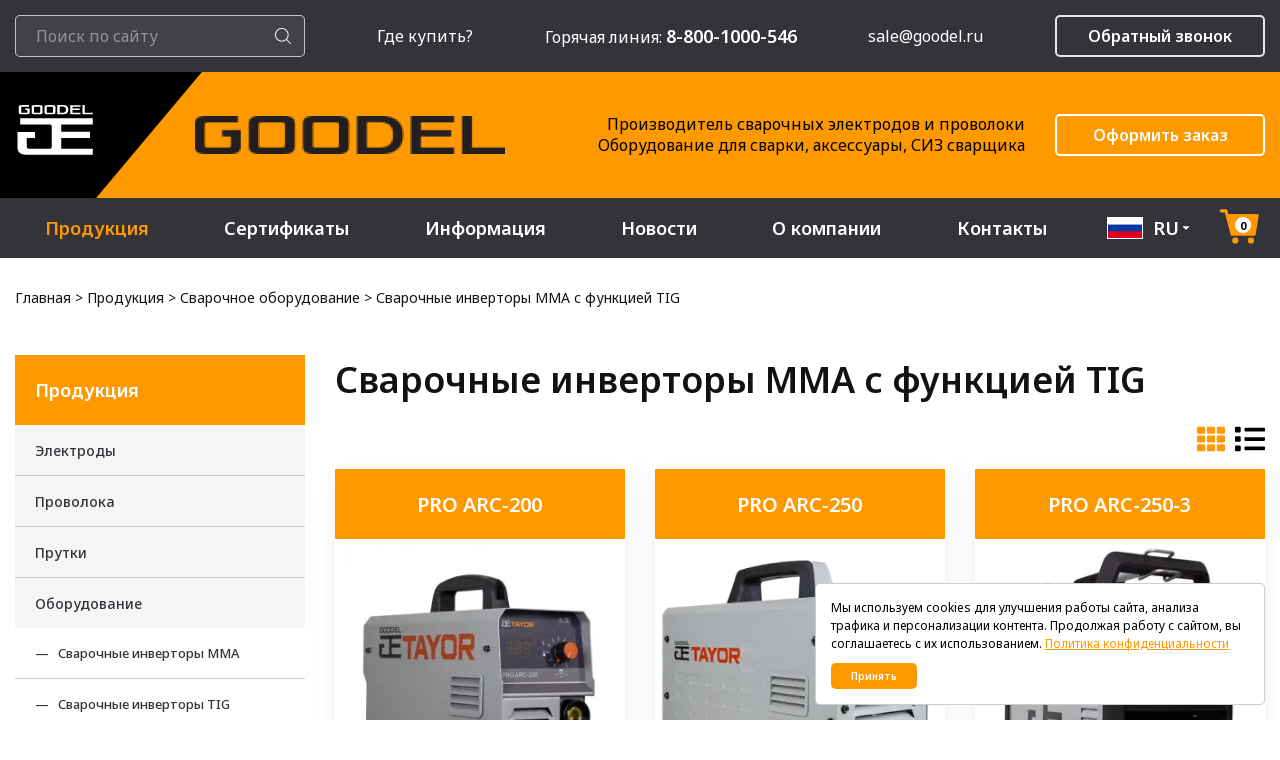

--- FILE ---
content_type: text/html; charset=UTF-8
request_url: https://goodel.ru/catalog/mma-s-funktsiey-tig
body_size: 27927
content:

    <!DOCTYPE html>
<html lang="ru">
<head>
    <meta name="google-site-verification" content="LyDDlmp5UlovOJbupo9QX3ajXbzQ_oMagoTgpcabhU8" />
    <meta name="viewport" content="width=device-width, initial-scale=1">
    <meta name="format-detection" content="telephone=no">
	<!--<link rel="shortcut icon" href="https://goodel.ru/favicon.ico?v=2" type="image/vnd.microsoft.icon">-->
	<link rel="shortcut icon" href="https://goodel.ru/favicon-new.ico?v=2" type="image/vnd.microsoft.icon">
    <title>Сварочные аппараты MMA с функцией TIG, купить инвертор сварочник ММА ТИГ — цены</title>
    <link rel="preconnect" href="https://fonts.googleapis.com">
    <link rel="preconnect" href="https://fonts.gstatic.com" crossorigin>
    <link href="https://fonts.googleapis.com/css2?family=Noto+Sans:ital,wght@0,100..900;1,100..900&display=swap" rel="stylesheet">
    
                    <link rel="canonical" href="https://goodel.ru/catalog/mma-s-funktsiey-tig">
    
    
    
  	
    <meta http-equiv="Content-Type" content="text/html; charset=UTF-8">
<meta name="description" content="Сварочные аппараты MMA с функцией TIG. Опт и розница — Завод Сварочных Материалов «ГУДЭЛ». Звонок по РФ бесплатный: 8 (800) 1000-546">
<link href="/bitrix/cache/css/s1/smart-b/page_2dd8b395c81070dd5a0c6eba5725d1be/page_2dd8b395c81070dd5a0c6eba5725d1be_v1.css?17637150368631" type="text/css"  rel="stylesheet" >
<link href="/bitrix/cache/css/s1/smart-b/template_20fb48ce9d8ccb83336f5b480ba28e3e/template_20fb48ce9d8ccb83336f5b480ba28e3e_v1.css?1766036527295917" type="text/css"  data-template-style="true" rel="stylesheet" >
<script>if(!window.BX)window.BX={};if(!window.BX.message)window.BX.message=function(mess){if(typeof mess==='object'){for(let i in mess) {BX.message[i]=mess[i];} return true;}};</script>
<script>(window.BX||top.BX).message({"JS_CORE_LOADING":"Загрузка...","JS_CORE_NO_DATA":"- Нет данных -","JS_CORE_WINDOW_CLOSE":"Закрыть","JS_CORE_WINDOW_EXPAND":"Развернуть","JS_CORE_WINDOW_NARROW":"Свернуть в окно","JS_CORE_WINDOW_SAVE":"Сохранить","JS_CORE_WINDOW_CANCEL":"Отменить","JS_CORE_WINDOW_CONTINUE":"Продолжить","JS_CORE_H":"ч","JS_CORE_M":"м","JS_CORE_S":"с","JSADM_AI_HIDE_EXTRA":"Скрыть лишние","JSADM_AI_ALL_NOTIF":"Показать все","JSADM_AUTH_REQ":"Требуется авторизация!","JS_CORE_WINDOW_AUTH":"Войти","JS_CORE_IMAGE_FULL":"Полный размер"});</script>

<script src="/bitrix/js/main/core/core.min.js?1761813949225422"></script>

<script>BX.Runtime.registerExtension({"name":"main.core","namespace":"BX","loaded":true});</script>
<script>BX.setJSList(["\/bitrix\/js\/main\/core\/core_ajax.js","\/bitrix\/js\/main\/core\/core_promise.js","\/bitrix\/js\/main\/polyfill\/promise\/js\/promise.js","\/bitrix\/js\/main\/loadext\/loadext.js","\/bitrix\/js\/main\/loadext\/extension.js","\/bitrix\/js\/main\/polyfill\/promise\/js\/promise.js","\/bitrix\/js\/main\/polyfill\/find\/js\/find.js","\/bitrix\/js\/main\/polyfill\/includes\/js\/includes.js","\/bitrix\/js\/main\/polyfill\/matches\/js\/matches.js","\/bitrix\/js\/ui\/polyfill\/closest\/js\/closest.js","\/bitrix\/js\/main\/polyfill\/fill\/main.polyfill.fill.js","\/bitrix\/js\/main\/polyfill\/find\/js\/find.js","\/bitrix\/js\/main\/polyfill\/matches\/js\/matches.js","\/bitrix\/js\/main\/polyfill\/core\/dist\/polyfill.bundle.js","\/bitrix\/js\/main\/core\/core.js","\/bitrix\/js\/main\/polyfill\/intersectionobserver\/js\/intersectionobserver.js","\/bitrix\/js\/main\/lazyload\/dist\/lazyload.bundle.js","\/bitrix\/js\/main\/polyfill\/core\/dist\/polyfill.bundle.js","\/bitrix\/js\/main\/parambag\/dist\/parambag.bundle.js"]);
</script>
<script>BX.Runtime.registerExtension({"name":"pull.protobuf","namespace":"BX","loaded":true});</script>
<script>BX.Runtime.registerExtension({"name":"rest.client","namespace":"window","loaded":true});</script>
<script>(window.BX||top.BX).message({"pull_server_enabled":"N","pull_config_timestamp":0,"pull_guest_mode":"N","pull_guest_user_id":0});(window.BX||top.BX).message({"PULL_OLD_REVISION":"Для продолжения корректной работы с сайтом необходимо перезагрузить страницу."});</script>
<script>BX.Runtime.registerExtension({"name":"pull.client","namespace":"BX","loaded":true});</script>
<script>BX.Runtime.registerExtension({"name":"pull","namespace":"window","loaded":true});</script>
<script>BX.Runtime.registerExtension({"name":"ui.vue.vendor.v2","namespace":"BX","loaded":true});</script>
<script>BX.Runtime.registerExtension({"name":"ui.vue","namespace":"BX","loaded":true});</script>
<script>(window.BX||top.BX).message({"LANGUAGE_ID":"ru","FORMAT_DATE":"DD.MM.YYYY","FORMAT_DATETIME":"DD.MM.YYYY HH:MI:SS","COOKIE_PREFIX":"BITRIX_SM","SERVER_TZ_OFFSET":"10800","UTF_MODE":"Y","SITE_ID":"s1","SITE_DIR":"\/","USER_ID":"","SERVER_TIME":1768567994,"USER_TZ_OFFSET":0,"USER_TZ_AUTO":"Y","bitrix_sessid":"4609032050043daa5bba8e3ef84a2922"});</script>


<script src="/bitrix/js/pull/protobuf/protobuf.min.js?176181393576433"></script>
<script src="/bitrix/js/pull/protobuf/model.min.js?176181393514190"></script>
<script src="/bitrix/js/rest/client/rest.client.min.js?17618139559240"></script>
<script src="/bitrix/js/pull/client/pull.client.min.js?176181393649664"></script>
<script src="/bitrix/js/ui/vue/vendor/v2/prod/dist/vue.bundle.min.js?176181394296821"></script>
<script src="/bitrix/js/ui/vue/dist/vue.bitrix.bundle.min.js?17618139426767"></script>
<script src="//cdn.jsdelivr.net/npm/jquery@3.5.1/dist/jquery.min.js"></script>
<script>BX.setCSSList(["\/bitrix\/templates\/smart-b\/components\/bitrix\/catalog.section.list\/left_category__new\/style.css","\/bitrix\/templates\/smart-b\/components\/bitrix\/news\/catalog\/bitrix\/news.list\/.default\/style.css","\/bitrix\/templates\/smart-b\/css\/jquery.fancybox.min.css","\/bitrix\/templates\/smart-b\/css\/slick.css","\/bitrix\/templates\/smart-b\/css\/bootstrap.min.css","\/bitrix\/templates\/smart-b\/css\/owl.carousel.min.css","\/bitrix\/templates\/smart-b\/css\/jquery.formstyler.css","\/bitrix\/templates\/smart-b\/css\/jquery.formstyler.theme.css","\/bitrix\/templates\/smart-b\/components\/bitrix\/breadcrumb\/kroshki\/style.css","\/bitrix\/templates\/smart-b\/components\/bitrix\/catalog.section.list\/kategory_footer\/style.css","\/bitrix\/templates\/smart-b\/styles.css"]);</script>
<script>
					(function () {
						"use strict";

						var counter = function ()
						{
							var cookie = (function (name) {
								var parts = ("; " + document.cookie).split("; " + name + "=");
								if (parts.length == 2) {
									try {return JSON.parse(decodeURIComponent(parts.pop().split(";").shift()));}
									catch (e) {}
								}
							})("BITRIX_CONVERSION_CONTEXT_s1");

							if (cookie && cookie.EXPIRE >= BX.message("SERVER_TIME"))
								return;

							var request = new XMLHttpRequest();
							request.open("POST", "/bitrix/tools/conversion/ajax_counter.php", true);
							request.setRequestHeader("Content-type", "application/x-www-form-urlencoded");
							request.send(
								"SITE_ID="+encodeURIComponent("s1")+
								"&sessid="+encodeURIComponent(BX.bitrix_sessid())+
								"&HTTP_REFERER="+encodeURIComponent(document.referrer)
							);
						};

						if (window.frameRequestStart === true)
							BX.addCustomEvent("onFrameDataReceived", counter);
						else
							BX.ready(counter);
					})();
				</script>
<meta property="og:image" content="">



<script src="/bitrix/templates/smart-b/js/jquery.fancybox.min.js?176181389245500"></script>
<script src="/bitrix/templates/smart-b/js/slick.min.js?176181389242863"></script>
<script src="/bitrix/templates/smart-b/js/bootstrap.min.js?176181389258072"></script>
<script src="/bitrix/templates/smart-b/js/owl.carousel.min.js?176181389242772"></script>
<script src="/bitrix/templates/smart-b/js/jquery.maskedinput.min.js?17618138924330"></script>
<script src="/bitrix/templates/smart-b/js/jquery.formstyler.min.js?176181389218037"></script>
<script src="/bitrix/templates/smart-b/js/script.js?176181389226873"></script>
<script>var _ba = _ba || []; _ba.push(["aid", "db5716c1cba6ae43fe2b490ca1a2bcb6"]); _ba.push(["host", "goodel.ru"]); (function() {var ba = document.createElement("script"); ba.type = "text/javascript"; ba.async = true;ba.src = (document.location.protocol == "https:" ? "https://" : "http://") + "bitrix.info/ba.js";var s = document.getElementsByTagName("script")[0];s.parentNode.insertBefore(ba, s);})();</script>


        <meta property="og:url" content="https://goodel.ru/catalog/mma-s-funktsiey-tig">
        <meta property="og:title" content="Сварочные аппараты MMA с функцией TIG, купить инвертор сварочник ММА ТИГ — цены">
    <meta property="og:description" content="Сварочные аппараты MMA с функцией TIG. Опт и розница — Завод Сварочных Материалов «ГУДЭЛ». Звонок по РФ бесплатный: 8 (800) 1000-546">
    <meta property="og:locale" content="ru_RU">
    <meta property="og:site_name" content="goodel.ru" >
</head>
<body>

<div style="display:none;">
    <div itemscope itemtype="https://schema.org/Organization">
        <span itemprop="name">Goodel</span>
        <a href="https://goodel.ru/" itemprop="url">Goodel</a>
        <img itemprop="logo" src="https://goodel.ru/bitrix/templates/smart-b/img/logo-white.svg" alt="Goodel logo" />
        <img itemprop="image" src="https://goodel.ru/bitrix/templates/smart-b/img/logo-white.svg" alt="Goodel logo" />
        <div itemprop="address" itemscope itemtype="https://schema.org/PostalAddress">
          <span itemprop="streetAddress">ул. Свердлова, 132</span>
          <span itemprop="postalCode">641884</span>
          <span itemprop="addressLocality">г. Шадринск, Россия</span>
        </div>
        <span itemprop="telephone">8-800-1000-546</span>
        <span itemprop="email">sale@goodel.ru</span>
    </div>
</div>


<div class="page-wrapper">
    <div class="header__space"></div>
    <div class="header-top d-none d-md-block">
        <div class="container">
            <div class="row">
                <div class="col-12">
                    <div class="header-top__inner">
                        <div class="search-block__wrap d-none d-lg-block">
                            						<form action="/search/index.php" class="mb-0 position-relative">
							<input type="text" name="q" value="" placeholder="Поиск по сайту">
							<button name="s" type="submit">
								<svg width="16" height="16" viewBox="0 0 16 16" fill="none" xmlns="http://www.w3.org/2000/svg">
									<path d="M15.86 15.184L11.9718 11.2958C13.0148 10.0967 13.6463 8.53215 13.6463 6.82217C13.6463 3.05809 10.5847 0 6.82413 0C3.06005 0 0.00195312 3.06164 0.00195312 6.82217C0.00195312 10.5827 3.06359 13.6443 6.82413 13.6443C8.5341 13.6443 10.0986 13.0129 11.2977 11.9698L15.186 15.8581C15.2782 15.9503 15.4024 16 15.523 16C15.6436 16 15.7678 15.9539 15.86 15.8581C16.0445 15.6736 16.0445 15.3685 15.86 15.184ZM0.956277 6.82217C0.956277 3.5867 3.58865 0.957871 6.82058 0.957871C10.0561 0.957871 12.6849 3.59024 12.6849 6.82217C12.6849 10.0541 10.0561 12.69 6.82058 12.69C3.58865 12.69 0.956277 10.0576 0.956277 6.82217Z" fill="white"/>
								</svg>
							</button>
						</form>


                        </div>
                        <!-- /.search-block__wrap -->
                        <div class="ht-text d-none d-xl-block">
                            <a href="/contacts#distrib"><span>Где купить?</span></a>
                        </div>
                        <!-- /.ht-text -->
                        <div class="ht-text">
                            Горячая линия: <a href="tel:88001000546" class="h-tele"><span>8-800-1000-546</span></a>
                        </div>
                        <!-- /.ht-text -->
                        <div class="ht-text">
                            <div class="ht-text d-block d-xl-none">
                                <a href="/contacts"><span>Где купить?</span></a>
                            </div>
                            <!-- /.ht-text -->
                            <a class="f-mail" href="mailto:sale@goodel.ru">sale@goodel.ru</a>                        </div>
                        <!-- /.ht-text -->
                        <div class="cb-btn">
                            <button class="main-btn s1" data-toggle="modal" onclick="ym(47792332,'reachGoal','open-form-ob'); return true;" data-target="#callback">Обратный звонок
                            </button>
                        </div>
                        <!-- /.cb-btn -->
                    </div>
                    <!-- /.header-top__inner -->
                </div>
                <!-- /.col-12 -->
            </div>
            <!-- /.row -->
        </div>
        <!-- /.container -->
    </div>
    <!-- /.header-top -->
    <header class="header">
        <div class="container">
            <div class="row">
                <div class="col-12">
                    <div class="header-inner">
                        <div class="header-logo__wrap">
                            <div class="header-logo">
                                <a href="/"><img src="/bitrix/templates/smart-b/img/logo-white.svg" width="80" height="90" alt=""></a>
                            </div>
                            <!-- /.header-logo -->
                            <div class="header-logo__text">
                                <a href="/"><img src="/bitrix/templates/smart-b/img/company-title.png"  width="80" height="90" alt=""></a>
                            </div>
                            <!-- /.header-logo__text -->
                        </div>
                        <!-- /.header-logo__wrap -->
                        <div class="header-inner__right">
                            <div class="header-text d-none d-md-block">
                                Производитель сварочных электродов и проволоки<br> Оборудование для сварки, аксессуары, СИЗ сварщика                            </div>
                            <!-- /.header-text -->
                            <div class="h-btn d-none d-lg-block">
                                <button class="main-btn s2" data-toggle="modal" onclick="ym(47792332,'reachGoal','open-form-zak'); return true;" data-target="#order-detail">Оформить заказ
                                </button>
                            </div>
                            <!-- /.h-btn -->
                            <div class="mobile-menu d-block d-lg-none">
                                <div class="line"></div>
                                <!-- /.line -->
                                <div class="line"></div>
                                <!-- /.line -->
                                <div class="line"></div>
                                <!-- /.line -->
                            </div>
                            <!-- /.mobile-menu -->
                            <button data-toggle="modal" data-target="#order-detail" class="cart__icn d-block d-lg-none">
                                <img src="/bitrix/templates/smart-b/img/shopping-cart-black.svg"  width="50" height="50" alt="">
                                <span class="cart__num"></span>
                            </button>
                        </div>
                        <!-- /.heder-inner__right -->
                    </div>
                    <!-- /.header-inner -->
                </div>
                <!-- /.col-12 -->
            </div>
            <!-- /.row -->
        </div>
        <!-- /.container -->
    </header>
        <div class="main-menu__wrap">
        <div class="container">
            <div class="row">
                <div class="col-12">

                    <div class="header__menu-wrap">
                        <div class="main-menu">


    <div class="search-block__wrap">
        <form action="/search/index.php" class="mb-0 position-relative">
            <input type="text" name="q" value="" placeholder="Поиск по сайту">
            <button name="s" type="submit">
                <svg width="16" height="16" viewBox="0 0 16 16" fill="none" xmlns="http://www.w3.org/2000/svg">
                <path d="M15.86 15.184L11.9718 11.2958C13.0148 10.0967 13.6463 8.53215 13.6463 6.82217C13.6463 3.05809 10.5847 0 6.82413 0C3.06005 0 0.00195312 3.06164 0.00195312 6.82217C0.00195312 10.5827 3.06359 13.6443 6.82413 13.6443C8.5341 13.6443 10.0986 13.0129 11.2977 11.9698L15.186 15.8581C15.2782 15.9503 15.4024 16 15.523 16C15.6436 16 15.7678 15.9539 15.86 15.8581C16.0445 15.6736 16.0445 15.3685 15.86 15.184ZM0.956277 6.82217C0.956277 3.5867 3.58865 0.957871 6.82058 0.957871C10.0561 0.957871 12.6849 3.59024 12.6849 6.82217C12.6849 10.0541 10.0561 12.69 6.82058 12.69C3.58865 12.69 0.956277 10.0576 0.956277 6.82217Z" fill="white"></path>
                </svg>
            </button>
        </form>
    </div>
    <ul>
     
        
                                <li class="root-item-selected show-hm">
            <a href="/catalog">Продукция</a>
            <span class="arrow">
                <svg width="10" height="18" viewBox="0 0 10 18" fill="none"
                     xmlns="http://www.w3.org/2000/svg">
                    <path d="M1.63721 16.9253C1.52558 17.037 1.38604 17.0928 1.23255 17.0928C1.07907 17.0928 0.939531 17.037 0.827903 16.9253C0.604647 16.7021 0.604647 16.3393 0.827903 16.116L7.94418 8.99976L0.827903 1.88348C0.604647 1.66023 0.604647 1.29744 0.827903 1.07418C1.05116 0.850924 1.41395 0.850924 1.63721 1.07418L9.15814 8.59511C9.38139 8.81837 9.38139 9.18116 9.15814 9.40441L1.63721 16.9253Z"
                          fill="white"/>
                </svg>
            </span>
            <div class="hover-menu">
                <div class="back-parent">
                    <a class="back">
                        <svg width="10" height="18" viewBox="0 0 10 18" fill="none" xmlns="http://www.w3.org/2000/svg">
                            <path d="M1.63721 16.9253C1.52558 17.037 1.38604 17.0928 1.23255 17.0928C1.07907 17.0928 0.939531 17.037 0.827903 16.9253C0.604647 16.7021 0.604647 16.3393 0.827903 16.116L7.94418 8.99976L0.827903 1.88348C0.604647 1.66023 0.604647 1.29744 0.827903 1.07418C1.05116 0.850924 1.41395 0.850924 1.63721 1.07418L9.15814 8.59511C9.38139 8.81837 9.38139 9.18116 9.15814 9.40441L1.63721 16.9253Z" fill="white"></path>
                        </svg>
                        <span>Назад</span>
                    </a>
                </div>
                <div class="container">
                    <div class="row">
                                                                            
                            <div class="col">
                                <div class="all-menu__item">
                                    <a  class="all-menu__title" href="/catalog/elektrody">
                                        Электроды                                    </a>
                                    <span class="arrow">
                                        <svg width="10" height="18" viewBox="0 0 10 18" fill="none"
                                             xmlns="http://www.w3.org/2000/svg">
                                            <path d="M1.63721 16.9253C1.52558 17.037 1.38604 17.0928 1.23255 17.0928C1.07907 17.0928 0.939531 17.037 0.827903 16.9253C0.604647 16.7021 0.604647 16.3393 0.827903 16.116L7.94418 8.99976L0.827903 1.88348C0.604647 1.66023 0.604647 1.29744 0.827903 1.07418C1.05116 0.850924 1.41395 0.850924 1.63721 1.07418L9.15814 8.59511C9.38139 8.81837 9.38139 9.18116 9.15814 9.40441L1.63721 16.9253Z"
                                                  fill="white"/>
                                        </svg>
                                    </span>
                                    <ul>
                                        <li class="back-parent">
                                        <a class="back">
                                            <svg width="10" height="18" viewBox="0 0 10 18" fill="none" xmlns="http://www.w3.org/2000/svg">
                                                <path d="M1.63721 16.9253C1.52558 17.037 1.38604 17.0928 1.23255 17.0928C1.07907 17.0928 0.939531 17.037 0.827903 16.9253C0.604647 16.7021 0.604647 16.3393 0.827903 16.116L7.94418 8.99976L0.827903 1.88348C0.604647 1.66023 0.604647 1.29744 0.827903 1.07418C1.05116 0.850924 1.41395 0.850924 1.63721 1.07418L9.15814 8.59511C9.38139 8.81837 9.38139 9.18116 9.15814 9.40441L1.63721 16.9253Z" fill="white"></path>
                                            </svg>
                                            <span>Назад</span>
                                        </a>
                                    </li>
                                                                                                                            <li>
                                                <a href="/catalog/dlya-svarki-uglerodistykh-i-nizkolegirovannykh-staley">
                                                    Для сварки углеродистых и низколегированных сталей                                                </a>
                                            </li>
                                                                                                                                                                    <li>
                                                <a href="/catalog/dlya-svarki-vysokolegirovannykh-staley">
                                                    Для сварки высоколегированных сталей                                                </a>
                                            </li>
                                                                                                                                                                    <li>
                                                <a href="/catalog/dlya-svarki-legirovannykh-teploustoychivykh-staley">
                                                    Для сварки легированных теплоустойчивых сталей                                                </a>
                                            </li>
                                                                                                                                                                    <li>
                                                <a href="/catalog/dlya-svarki-i-naplavki-medi-i-splavov">
                                                    Для сварки и наплавки меди и сплавов                                                </a>
                                            </li>
                                                                                                                                                                    <li>
                                                <a href="/catalog/dlya-svarki-i-naplavki-chuguna">
                                                    Для сварки и наплавки чугуна                                                </a>
                                            </li>
                                                                                                                                                                    <li>
                                                <a href="/catalog/dlya-rezki-lista-prokata-armatury">
                                                    Для резки листа, проката арматуры                                                </a>
                                            </li>
                                                                                                                                                                    <li>
                                                <a href="/catalog/dlya-elektrodugovoy-naplavki">
                                                    Для электродуговой наплавки                                                </a>
                                            </li>
                                                                                                                                                                    <li>
                                                <a href="/catalog/volframovye-elektrody">
                                                    Вольфрамовые электроды                                                </a>
                                            </li>
                                                                                                                                                                                                                                                                                                                                                                                                                                                                                                                                                                                                                                                                                                                                                                                                                                                                                                                                                                                                                                                                                                                                                                                                                                                                                                                                                                                                                                                                                                                                                                                                                                                                                                    </ul>
                                </div>
                            </div>
                                                                                                    
                            <div class="col">
                                <div class="all-menu__item">
                                    <a  class="all-menu__title" href="/catalog/provoloka">
                                        Проволока                                    </a>
                                    <span class="arrow">
                                        <svg width="10" height="18" viewBox="0 0 10 18" fill="none"
                                             xmlns="http://www.w3.org/2000/svg">
                                            <path d="M1.63721 16.9253C1.52558 17.037 1.38604 17.0928 1.23255 17.0928C1.07907 17.0928 0.939531 17.037 0.827903 16.9253C0.604647 16.7021 0.604647 16.3393 0.827903 16.116L7.94418 8.99976L0.827903 1.88348C0.604647 1.66023 0.604647 1.29744 0.827903 1.07418C1.05116 0.850924 1.41395 0.850924 1.63721 1.07418L9.15814 8.59511C9.38139 8.81837 9.38139 9.18116 9.15814 9.40441L1.63721 16.9253Z"
                                                  fill="white"/>
                                        </svg>
                                    </span>
                                    <ul>
                                        <li class="back-parent">
                                        <a class="back">
                                            <svg width="10" height="18" viewBox="0 0 10 18" fill="none" xmlns="http://www.w3.org/2000/svg">
                                                <path d="M1.63721 16.9253C1.52558 17.037 1.38604 17.0928 1.23255 17.0928C1.07907 17.0928 0.939531 17.037 0.827903 16.9253C0.604647 16.7021 0.604647 16.3393 0.827903 16.116L7.94418 8.99976L0.827903 1.88348C0.604647 1.66023 0.604647 1.29744 0.827903 1.07418C1.05116 0.850924 1.41395 0.850924 1.63721 1.07418L9.15814 8.59511C9.38139 8.81837 9.38139 9.18116 9.15814 9.40441L1.63721 16.9253Z" fill="white"></path>
                                            </svg>
                                            <span>Назад</span>
                                        </a>
                                    </li>
                                                                                                                                                                                                                                                                                                                                                                                                                                                                                                                                                                                                                                                                                                                                                                                            <li>
                                                <a href="/catalog/dlya-uglerodistykh-i-nizkolegirovannykh-staley">
                                                    Для углеродистых и низколегированных сталей                                                </a>
                                            </li>
                                                                                                                                                                    <li>
                                                <a href="/catalog/dlya-vysokolegirovannykh-staley">
                                                    Для высоколегированных сталей                                                </a>
                                            </li>
                                                                                                                                                                    <li>
                                                <a href="/catalog/alyuminievaya-provoloka">
                                                    Алюминиевая проволока                                                </a>
                                            </li>
                                                                                                                                                                    <li>
                                                <a href="/catalog/poroshkovaya-provoloka">
                                                    Порошковая проволока                                                </a>
                                            </li>
                                                                                                                                                                                                                                                                                                                                                                                                                                                                                                                                                                                                                                                                                                                                                                                                                                                                                                                                                                                                                                                                                                                                                                                                                                                                                                                                                                    </ul>
                                </div>
                            </div>
                                                                                                    
                            <div class="col">
                                <div class="all-menu__item">
                                    <a  class="all-menu__title" href="/catalog/prutki">
                                        Прутки                                    </a>
                                    <span class="arrow">
                                        <svg width="10" height="18" viewBox="0 0 10 18" fill="none"
                                             xmlns="http://www.w3.org/2000/svg">
                                            <path d="M1.63721 16.9253C1.52558 17.037 1.38604 17.0928 1.23255 17.0928C1.07907 17.0928 0.939531 17.037 0.827903 16.9253C0.604647 16.7021 0.604647 16.3393 0.827903 16.116L7.94418 8.99976L0.827903 1.88348C0.604647 1.66023 0.604647 1.29744 0.827903 1.07418C1.05116 0.850924 1.41395 0.850924 1.63721 1.07418L9.15814 8.59511C9.38139 8.81837 9.38139 9.18116 9.15814 9.40441L1.63721 16.9253Z"
                                                  fill="white"/>
                                        </svg>
                                    </span>
                                    <ul>
                                        <li class="back-parent">
                                        <a class="back">
                                            <svg width="10" height="18" viewBox="0 0 10 18" fill="none" xmlns="http://www.w3.org/2000/svg">
                                                <path d="M1.63721 16.9253C1.52558 17.037 1.38604 17.0928 1.23255 17.0928C1.07907 17.0928 0.939531 17.037 0.827903 16.9253C0.604647 16.7021 0.604647 16.3393 0.827903 16.116L7.94418 8.99976L0.827903 1.88348C0.604647 1.66023 0.604647 1.29744 0.827903 1.07418C1.05116 0.850924 1.41395 0.850924 1.63721 1.07418L9.15814 8.59511C9.38139 8.81837 9.38139 9.18116 9.15814 9.40441L1.63721 16.9253Z" fill="white"></path>
                                            </svg>
                                            <span>Назад</span>
                                        </a>
                                    </li>
                                                                                                                                                                                                                                                                                                                                                                                                                                                                                                                                                                                                                                                                                                                                                                                                                                                                                                                                                                                                                                                                                                                            <li>
                                                <a href="/catalog/prutki-dlya-vysokolegirovannykh-staley">
                                                    Прутки для высоколегированных сталей                                                </a>
                                            </li>
                                                                                                                                                                    <li>
                                                <a href="/catalog/alyuminievye-prutki">
                                                    Алюминиевые прутки                                                </a>
                                            </li>
                                                                                                                                                                                                                                                                                                                                                                                                                                                                                                                                                                                                                                                                                                                                                                                                                                                                                                                                                                                                                                                                                                                                                                                                    </ul>
                                </div>
                            </div>
                                                                                                    
                            <div class="col">
                                <div class="all-menu__item">
                                    <a  class="all-menu__title" href="/catalog/oborudovanie">
                                        Оборудование                                    </a>
                                    <span class="arrow">
                                        <svg width="10" height="18" viewBox="0 0 10 18" fill="none"
                                             xmlns="http://www.w3.org/2000/svg">
                                            <path d="M1.63721 16.9253C1.52558 17.037 1.38604 17.0928 1.23255 17.0928C1.07907 17.0928 0.939531 17.037 0.827903 16.9253C0.604647 16.7021 0.604647 16.3393 0.827903 16.116L7.94418 8.99976L0.827903 1.88348C0.604647 1.66023 0.604647 1.29744 0.827903 1.07418C1.05116 0.850924 1.41395 0.850924 1.63721 1.07418L9.15814 8.59511C9.38139 8.81837 9.38139 9.18116 9.15814 9.40441L1.63721 16.9253Z"
                                                  fill="white"/>
                                        </svg>
                                    </span>
                                    <ul>
                                        <li class="back-parent">
                                        <a class="back">
                                            <svg width="10" height="18" viewBox="0 0 10 18" fill="none" xmlns="http://www.w3.org/2000/svg">
                                                <path d="M1.63721 16.9253C1.52558 17.037 1.38604 17.0928 1.23255 17.0928C1.07907 17.0928 0.939531 17.037 0.827903 16.9253C0.604647 16.7021 0.604647 16.3393 0.827903 16.116L7.94418 8.99976L0.827903 1.88348C0.604647 1.66023 0.604647 1.29744 0.827903 1.07418C1.05116 0.850924 1.41395 0.850924 1.63721 1.07418L9.15814 8.59511C9.38139 8.81837 9.38139 9.18116 9.15814 9.40441L1.63721 16.9253Z" fill="white"></path>
                                            </svg>
                                            <span>Назад</span>
                                        </a>
                                    </li>
                                                                                                                                                                                                                                                                                                                                                                                                                                                                                                                                                                                                                                                                                                                                                                                                                                                                                                                                                                                                                                                                                                                                                                                                                                                                                            <li>
                                                <a href="/catalog/svarochnye-invertory-mma">
                                                    Сварочные инверторы MMA                                                </a>
                                            </li>
                                                                                                                                                                    <li>
                                                <a href="/catalog/svarochnye-invertory-tig">
                                                    Сварочные инверторы TIG                                                </a>
                                            </li>
                                                                                                                                                                    <li>
                                                <a href="/catalog/svarochnye-invertory-mig-mag">
                                                    Сварочные инверторы MIG/MAG                                                </a>
                                            </li>
                                                                                                                                                                    <li>
                                                <a href="/catalog/svarochnye-invertory-cut">
                                                    Аппараты для воздушно-плазменной резки CUT                                                </a>
                                            </li>
                                                                                                                                                                                                                                                                                                                                                                                                                                                                                                                                                                                                                                                                                                                                                                                                                                                                    </ul>
                                </div>
                            </div>
                                                                                                    
                            <div class="col">
                                <div class="all-menu__item">
                                    <a  class="all-menu__title" href="/catalog/sredstva-zashchity">
                                        Средства защиты                                    </a>
                                    <span class="arrow">
                                        <svg width="10" height="18" viewBox="0 0 10 18" fill="none"
                                             xmlns="http://www.w3.org/2000/svg">
                                            <path d="M1.63721 16.9253C1.52558 17.037 1.38604 17.0928 1.23255 17.0928C1.07907 17.0928 0.939531 17.037 0.827903 16.9253C0.604647 16.7021 0.604647 16.3393 0.827903 16.116L7.94418 8.99976L0.827903 1.88348C0.604647 1.66023 0.604647 1.29744 0.827903 1.07418C1.05116 0.850924 1.41395 0.850924 1.63721 1.07418L9.15814 8.59511C9.38139 8.81837 9.38139 9.18116 9.15814 9.40441L1.63721 16.9253Z"
                                                  fill="white"/>
                                        </svg>
                                    </span>
                                    <ul>
                                        <li class="back-parent">
                                        <a class="back">
                                            <svg width="10" height="18" viewBox="0 0 10 18" fill="none" xmlns="http://www.w3.org/2000/svg">
                                                <path d="M1.63721 16.9253C1.52558 17.037 1.38604 17.0928 1.23255 17.0928C1.07907 17.0928 0.939531 17.037 0.827903 16.9253C0.604647 16.7021 0.604647 16.3393 0.827903 16.116L7.94418 8.99976L0.827903 1.88348C0.604647 1.66023 0.604647 1.29744 0.827903 1.07418C1.05116 0.850924 1.41395 0.850924 1.63721 1.07418L9.15814 8.59511C9.38139 8.81837 9.38139 9.18116 9.15814 9.40441L1.63721 16.9253Z" fill="white"></path>
                                            </svg>
                                            <span>Назад</span>
                                        </a>
                                    </li>
                                                                                                                                                                                                                                                                                                                                                                                                                                                                                                                                                                                                                                                                                                                                                                                                                                                                                                                                                                                                                                                                                                                                                                                                                                                                                                                                                                                                                                                                                                                                                                                                                            <li>
                                                <a href="/catalog/svarochnye-maski">
                                                    Сварочные маски                                                </a>
                                            </li>
                                                                                                                                                                    <li>
                                                <a href="/catalog/kragi-perchatki">
                                                    Краги, перчатки                                                </a>
                                            </li>
                                                                                                                                                                                                                                                                                                                                                                                                                                                                                                                                                                                                                                                                                                    </ul>
                                </div>
                            </div>
                                                                                                    
                            <div class="col">
                                <div class="all-menu__item">
                                    <a  class="all-menu__title" href="/catalog/aksessuary">
                                        Аксессуары                                    </a>
                                    <span class="arrow">
                                        <svg width="10" height="18" viewBox="0 0 10 18" fill="none"
                                             xmlns="http://www.w3.org/2000/svg">
                                            <path d="M1.63721 16.9253C1.52558 17.037 1.38604 17.0928 1.23255 17.0928C1.07907 17.0928 0.939531 17.037 0.827903 16.9253C0.604647 16.7021 0.604647 16.3393 0.827903 16.116L7.94418 8.99976L0.827903 1.88348C0.604647 1.66023 0.604647 1.29744 0.827903 1.07418C1.05116 0.850924 1.41395 0.850924 1.63721 1.07418L9.15814 8.59511C9.38139 8.81837 9.38139 9.18116 9.15814 9.40441L1.63721 16.9253Z"
                                                  fill="white"/>
                                        </svg>
                                    </span>
                                    <ul>
                                        <li class="back-parent">
                                        <a class="back">
                                            <svg width="10" height="18" viewBox="0 0 10 18" fill="none" xmlns="http://www.w3.org/2000/svg">
                                                <path d="M1.63721 16.9253C1.52558 17.037 1.38604 17.0928 1.23255 17.0928C1.07907 17.0928 0.939531 17.037 0.827903 16.9253C0.604647 16.7021 0.604647 16.3393 0.827903 16.116L7.94418 8.99976L0.827903 1.88348C0.604647 1.66023 0.604647 1.29744 0.827903 1.07418C1.05116 0.850924 1.41395 0.850924 1.63721 1.07418L9.15814 8.59511C9.38139 8.81837 9.38139 9.18116 9.15814 9.40441L1.63721 16.9253Z" fill="white"></path>
                                            </svg>
                                            <span>Назад</span>
                                        </a>
                                    </li>
                                                                                                                                                                                                                                                                                                                                                                                                                                                                                                                                                                                                                                                                                                                                                                                                                                                                                                                                                                                                                                                                                                                                                                                                                                                                                                                                                                                                                                                                                                                                                                                                                                                                                                                                                                                            <li>
                                                <a href="/catalog/gorelki-mig">
                                                    Горелки MIG                                                </a>
                                            </li>
                                                                                                                                                                    <li>
                                                <a href="/catalog/dlya-gazosvarki">
                                                    Для газосварки                                                </a>
                                            </li>
                                                                                                                                                                    <li>
                                                <a href="/catalog/gorelki-tig">
                                                    Горелки TIG                                                </a>
                                            </li>
                                                                                                                                                                    <li>
                                                <a href="/catalog/plazmotrony-cut">
                                                    Плазмотроны CUT                                                </a>
                                            </li>
                                                                                                                                                                    <li>
                                                <a href="/catalog/pulty-du">
                                                    Пульты ДУ                                                </a>
                                            </li>
                                                                                                                                                                    <li>
                                                <a href="/catalog/elektrododerzhateli">
                                                    Электрододержатели                                                </a>
                                            </li>
                                                                                                                                                                    <li>
                                                <a href="/catalog/klemmy-zazemleniya">
                                                    Клеммы заземления                                                </a>
                                            </li>
                                                                                                                    </ul>
                                </div>
                            </div>
                                                                                                                                                                                                                                                                                                                                                                                                                                                                                                                                                                                                                    </div>


                </div>
            </div>
        </li>
                
                                <li class="root-item">
            <a href="/sertifikaty/">Сертификаты</a>
                        <span class="arrow">
                <svg width="10" height="18" viewBox="0 0 10 18" fill="none" xmlns="http://www.w3.org/2000/svg">
                    <path d="M1.63721 16.9253C1.52558 17.037 1.38604 17.0928 1.23255 17.0928C1.07907 17.0928 0.939531 17.037 0.827903 16.9253C0.604647 16.7021 0.604647 16.3393 0.827903 16.116L7.94418 8.99976L0.827903 1.88348C0.604647 1.66023 0.604647 1.29744 0.827903 1.07418C1.05116 0.850924 1.41395 0.850924 1.63721 1.07418L9.15814 8.59511C9.38139 8.81837 9.38139 9.18116 9.15814 9.40441L1.63721 16.9253Z" fill="white"></path>
                </svg>
            </span>
            <ul>
                <li class="back-parent">
                    <a class="back">
                        <svg width="10" height="18" viewBox="0 0 10 18" fill="none" xmlns="http://www.w3.org/2000/svg">
                            <path d="M1.63721 16.9253C1.52558 17.037 1.38604 17.0928 1.23255 17.0928C1.07907 17.0928 0.939531 17.037 0.827903 16.9253C0.604647 16.7021 0.604647 16.3393 0.827903 16.116L7.94418 8.99976L0.827903 1.88348C0.604647 1.66023 0.604647 1.29744 0.827903 1.07418C1.05116 0.850924 1.41395 0.850924 1.63721 1.07418L9.15814 8.59511C9.38139 8.81837 9.38139 9.18116 9.15814 9.40441L1.63721 16.9253Z" fill="white"></path>
                        </svg>
                        <span>Назад</span>
                    </a>
                </li>
                                                                                                                                                                                                                                                <li class="child-item">
                    <a href="/sertifikaty#sertifikaty-na-elektrody">Электроды</a>
                </li>
                                                                <li class="child-item">
                    <a href="/sertifikaty#sertifikaty-na-provoloku">Проволока</a>
                </li>
                                                                <li class="child-item">
                    <a href="/sertifikaty#sertifikaty-na-oborudovanie">Оборудование</a>
                </li>
                                                                <li class="child-item">
                    <a href="/sertifikaty#obshchie">Сертификат СМК</a>
                </li>
                                                                                                                                                                                                                                                                            </ul>
                    </li>
                
                                <li class="root-item">
            <a href="/informatsiya/">Информация</a>
                        <span class="arrow">
                <svg width="10" height="18" viewBox="0 0 10 18" fill="none" xmlns="http://www.w3.org/2000/svg">
                    <path d="M1.63721 16.9253C1.52558 17.037 1.38604 17.0928 1.23255 17.0928C1.07907 17.0928 0.939531 17.037 0.827903 16.9253C0.604647 16.7021 0.604647 16.3393 0.827903 16.116L7.94418 8.99976L0.827903 1.88348C0.604647 1.66023 0.604647 1.29744 0.827903 1.07418C1.05116 0.850924 1.41395 0.850924 1.63721 1.07418L9.15814 8.59511C9.38139 8.81837 9.38139 9.18116 9.15814 9.40441L1.63721 16.9253Z" fill="white"></path>
                </svg>
            </span>
            <ul>
                <li class="back-parent">
                    <a class="back">
                        <svg width="10" height="18" viewBox="0 0 10 18" fill="none" xmlns="http://www.w3.org/2000/svg">
                            <path d="M1.63721 16.9253C1.52558 17.037 1.38604 17.0928 1.23255 17.0928C1.07907 17.0928 0.939531 17.037 0.827903 16.9253C0.604647 16.7021 0.604647 16.3393 0.827903 16.116L7.94418 8.99976L0.827903 1.88348C0.604647 1.66023 0.604647 1.29744 0.827903 1.07418C1.05116 0.850924 1.41395 0.850924 1.63721 1.07418L9.15814 8.59511C9.38139 8.81837 9.38139 9.18116 9.15814 9.40441L1.63721 16.9253Z" fill="white"></path>
                        </svg>
                        <span>Назад</span>
                    </a>
                </li>
                                                                                                                                                                                                                                                                                                                                                                                <li class="child-item">
                    <a href="/informatsiya/otziv">Отзывы</a>
                </li>
                                                                <li class="child-item">
                    <a href="/informatsiya/faq">Вопросы и ответы</a>
                </li>
                                                                <li class="child-item">
                    <a href="/informatsiya/article">Статьи</a>
                </li>
                                                                <li class="child-item">
                    <a href="/informatsiya/video">Видео</a>
                </li>
                                                                <li class="child-item">
                    <a href="/informatsiya/reklamnye-materialy">Рекламные материалы</a>
                </li>
                                                                <li class="child-item">
                    <a href="/informatsiya/aktsii">Акции</a>
                </li>
                                                                <li class="child-item">
                    <a href="/informatsiya/distribyutoram">Дистрибьюторам</a>
                </li>
                                            </ul>
                    </li>
                
                                <li class="root-item">
            <a href="/news">Новости</a>
                    </li>
                
                                <li class="root-item">
            <a href="/about">О компании</a>
                    </li>
                
                                <li class="root-item">
            <a href="/contacts">Контакты</a>
                    </li>
                        <li class="root-item lang-menu">
                        <span class="current-lang-menu__item">
            
			<span class="icn">
                            <svg width="34" height="20" viewBox="0 0 34 20" fill="none" xmlns="http://www.w3.org/2000/svg">
                                <path d="M34 0H0V6.65986H34V0Z" fill="white"/>
                                <path d="M34 6.65985H0V13.3299H34V6.65985Z" fill="#0039a6"/>
                                <path d="M34 13.3299H0V20H34V13.3299Z" fill="#E1001F"/>
                            </svg>
            </span>
        <span class="text">RU</span>
                            <span class="triangle">
                <svg width="8" height="4" viewBox="0 0 8 4" fill="none" xmlns="http://www.w3.org/2000/svg">
                    <path d="M4 4L0.535899 0.25L7.4641 0.25L4 4Z" fill="white"/>
                </svg>
            </span>
        </span>

                                                    <span class="arrow">
        <svg width="10" height="18" viewBox="0 0 10 18" fill="none" xmlns="http://www.w3.org/2000/svg">
            <path d="M1.63721 16.9253C1.52558 17.037 1.38604 17.0928 1.23255 17.0928C1.07907 17.0928 0.939531 17.037 0.827903 16.9253C0.604647 16.7021 0.604647 16.3393 0.827903 16.116L7.94418 8.99976L0.827903 1.88348C0.604647 1.66023 0.604647 1.29744 0.827903 1.07418C1.05116 0.850924 1.41395 0.850924 1.63721 1.07418L9.15814 8.59511C9.38139 8.81837 9.38139 9.18116 9.15814 9.40441L1.63721 16.9253Z" fill="white"></path>
        </svg>
    </span>
    <div>
        <ul>
            <li class="back-parent">
                <a class="back">
                    <svg width="10" height="18" viewBox="0 0 10 18" fill="none" xmlns="http://www.w3.org/2000/svg">
                        <path d="M1.63721 16.9253C1.52558 17.037 1.38604 17.0928 1.23255 17.0928C1.07907 17.0928 0.939531 17.037 0.827903 16.9253C0.604647 16.7021 0.604647 16.3393 0.827903 16.116L7.94418 8.99976L0.827903 1.88348C0.604647 1.66023 0.604647 1.29744 0.827903 1.07418C1.05116 0.850924 1.41395 0.850924 1.63721 1.07418L9.15814 8.59511C9.38139 8.81837 9.38139 9.18116 9.15814 9.40441L1.63721 16.9253Z" fill="white"></path>
                    </svg>
                    <span>Назад</span>
                </a>
            </li>
                                                                            <li><a href="/en">			
					<span class="icn">
						<svg width="34" height="20" viewBox="0 0 34 20" fill="none" xmlns="http://www.w3.org/2000/svg">
							<path d="M34 0H0V20H34V0Z" fill="white"/>
							<path d="M22.7645 7.23187L33.9999 0.888662V0H33.2299L20.4141 7.23187H22.7645Z" fill="#BD0034"/>
							<path d="M22.2373 13.1665L33.9995 19.8059V18.478L24.5877 13.1665H22.2373Z" fill="#BD0034"/>
							<path d="M0 1.52195L10.0703 7.23186H12.4207L0 0.194061V1.52195Z" fill="#BD0034"/>
							<path d="M11.8838 13.1665L0 19.8774V20H2.14779L14.2342 13.1665H11.8838Z" fill="#BD0034"/>
							<path d="M31.6804 0H19.7764V6.72114L31.6804 0Z" fill="#1A237B"/>
							<path d="M14.5178 0H2.6543L14.5178 6.72114V0Z" fill="#1A237B"/>
							<path d="M34.0003 7.23188V2.64557L25.9258 7.23188H34.0003Z" fill="#1A237B"/>
							<path d="M34.0003 17.712V13.1665H25.9258L34.0003 17.712Z" fill="#1A237B"/>
							<path d="M3.33301 20H14.5178V13.6772L3.33301 20Z" fill="#1A237B"/>
							<path d="M19.7764 20H30.9915L19.7764 13.6772V20Z" fill="#1A237B"/>
							<path d="M0 13.1665V17.9162L8.35816 13.1665H0Z" fill="#1A237B"/>
							<path d="M0 7.23186H8.35816L0 2.48212V7.23186Z" fill="#1A237B"/>
							<path d="M15.5614 0V8.41675H0V11.9816H15.5614V20H18.7223V11.9816H34V8.41675H18.7223V0H15.5614Z" fill="#BD0034"/>
						</svg>
					</span>
				<span class="text">EN</span>
			</a></li>
                                                                <li><a href="/de">                
                        <span class="icn">
                            <svg width="34" height="20" viewBox="0 0 34 20" fill="none" xmlns="http://www.w3.org/2000/svg">
                                <path d="M34 0H0V6.65986H34V0Z" fill="black"/>
                                <path d="M34 6.65985H0V13.3299H34V6.65985Z" fill="#E1001F"/>
                                <path d="M34 13.3299H0V20H34V13.3299Z" fill="#F6D928"/>
                            </svg>
                        </span>
                    <span class="text">DEU</span>
                </a></li>
                                                                <li><a href="/cn">                
                        <span class="icn">
                            <svg width="34" height="20" viewBox="0 0 34 20" fill="none" xmlns="http://www.w3.org/2000/svg">
                                <path d="M34 0H0V20H34V0Z" fill="#CB1D23"/>
                                <path d="M3.27226 7.24579L3.91052 5.24272L2.22876 4.00614L4.30564 3.99592L4.95403 2.01329L5.60242 3.99592L7.6793 4.00614L6.00766 5.24272L6.63579 7.24579L4.95403 6.0092L3.27226 7.24579Z"
                                      fill="#F7DE29"/>
                                <path d="M9.06738 8.31886L9.76642 8.60502L10.2628 8.02249L10.2021 8.77875L10.9112 9.07512L10.1717 9.25908L10.121 10.0153L9.71577 9.37149L8.98633 9.54523L9.47262 8.96271L9.06738 8.31886Z"
                                      fill="#F7DE29"/>
                                <path d="M12.8664 4.48645L12.1269 4.3536L11.7621 5.0281L11.6608 4.27184L10.9111 4.12876L11.5899 3.80173L11.4886 3.04547L12.0154 3.58712L12.6942 3.26009L12.3396 3.93459L12.8664 4.48645Z"
                                      fill="#F7DE29"/>
                                <path d="M11.286 7.89985L11.519 7.17425L10.9111 6.72458H11.6608L11.8938 5.99898L12.137 6.72458H12.8867L12.2788 7.17425L12.5118 7.89985L11.8938 7.45018L11.286 7.89985Z"
                                      fill="#F7DE29"/>
                                <path d="M9.10778 1.26725L9.78656 1.59428L10.3134 1.0322L10.2222 1.78846L10.901 2.11549L10.1614 2.25856L10.0702 3.02504L9.69538 2.36076L8.95581 2.49362L9.4725 1.94175L9.10778 1.26725Z"
                                      fill="#F7DE29"/>
                            </svg>
                        </span>
                    <span class="text">中国</span>
                </a></li>
                                    </ul>
    </div>
</li>
    </ul>
    <div class="call1 tel-m">
        <a href="tel:88001000546">8-800-1000-546</a>
    </div>
    <div class="call1 mail-m">
        <a href="mailto:sale@goodel.ru">sale@goodel.ru</a>
    </div>
</div>

                        <button data-toggle="modal" data-target="#order-detail" class="cart__icn">
                            <img src="/bitrix/templates/smart-b/img/shopping-cart.svg"  width="50" height="50" alt="">
                            <span class="cart__num"></span>
                        </button>

                    </div>
                </div>
                <!-- /.col-12 -->
            </div>
            <!-- /.row -->
        </div>
        <!-- /.container -->
    </div>
        <!-- /.main-menu -->


        <section class="inner-page search-page">

        <div class="container mb-5">
            <div class="row mb-5">
                <div class="col-12">
                    <div class="breadcrumbs-wrap">
                        <ul itemscope itemtype="https://schema.org/BreadcrumbList">

<li itemprop="itemListElement" itemscope itemtype="https://schema.org/ListItem">

				<a href="/" title="Главная" itemprop="item url">
					<span itemprop="name">Главная</span>
					<meta itemprop="position" content="1" />
				</a>
</li>
			
<li class="sep"><span>&gt;</span></li>
<li itemprop="itemListElement" itemscope itemtype="https://schema.org/ListItem">

				<a href="/catalog" title="Продукция" itemprop="item url">
					<span itemprop="name">Продукция</span>
					<meta itemprop="position" content="2" />
				</a>
</li>
			
<li class="sep"><span>&gt;</span></li>
<li itemprop="itemListElement" itemscope itemtype="https://schema.org/ListItem">

				<a href="/catalog/oborudovanie" title="Сварочное оборудование" itemprop="item url">
					<span itemprop="name">Сварочное оборудование</span>
					<meta itemprop="position" content="3" />
				</a>
</li>
			
            <li class="sep"><span>&gt;</span></li>
			<li itemprop="itemListElement" itemscope itemtype="https://schema.org/ListItem">

				<span itemprop="name">Сварочные инверторы MMA с функцией TIG</span>
				<meta itemprop="position" content="4" />
			</li></ul>                    </div>
                </div>
            </div>
        </div>
        <div class="container mb-5">
        <div class="row">
    <div class="col-12">
        <div class="row">
    <div class="col-lg-3 d-none d-lg-block">
        <div class="sidebar-menu">
            <ul>
                

<li class="title">
    <span>Продукция</span>
</li>


                            <li id="bx_1847241719_11">
            <a href="/catalog/elektrody">Электроды</a>
        </li>
                                    <li id="bx_1847241719_12">
            <a href="/catalog/provoloka">Проволока</a>
        </li>
                                    <li id="bx_1847241719_110">
            <a href="/catalog/prutki">Прутки</a>
        </li>
                                    <li class="have-childs" id="bx_1847241719_13">
            <a href="/catalog/oborudovanie">Оборудование</a>
            <ul class="sub-list">
                                                                                <li class="sub-list__item">
                            <a href="/catalog/svarochnye-invertory-mma">Сварочные инверторы MMA</a>
                        </li>
                                                                                                    <li class="sub-list__item">
                            <a href="/catalog/svarochnye-invertory-tig">Сварочные инверторы TIG</a>
                        </li>
                                                                                                    <li class="sub-list__item">
                            <a href="/catalog/svarochnye-invertory-mig-mag">Сварочные инверторы MIG/MAG</a>
                        </li>
                                                                                                    <li class="sub-list__item">
                            <a href="/catalog/svarochnye-invertory-cut">Аппараты для воздушно-плазменной резки CUT</a>
                        </li>
                                                                                        </ul>
            <!-- /.sub-list -->
        </li>
                                    <li id="bx_1847241719_14">
            <a href="/catalog/sredstva-zashchity">Средства защиты</a>
        </li>
                                    <li id="bx_1847241719_15">
            <a href="/catalog/aksessuary">Аксессуары</a>
        </li>
            <li>
    <a href="/sertifikaty">Сертификаты</a>
</li>
            </ul>
        </div>
        <!-- /.sidebar-menu -->

    
	    <div class="tagging">
        <div class="tag-h1">Популярные категории</div>
	    <div>
	        <a class="tag" href="/catalog/svarochnye-apparaty-3-v-1">
	            <span>Сварочные аппараты 3 в 1</span>
	        </a>
	    </div>
	    <div>
	        <a class="tag" href="/catalog/mma-s-funktsiey-tig">
	            <span>MMA с функцией TIG</span>
	        </a>
	    </div>
	</div>
	<button class="showTags">Показать больше</button>
	
    </div>
    <!-- /.col-lg-3 -->
    <div class="col-12 col-lg-9">
        

    <h1 class="h1-inner">Сварочные инверторы MMA с функцией TIG</h1>




            <div class="products-view">
            <button class="products-view__btn grid-icn" data-type="grid">
                <svg xmlns="http://www.w3.org/2000/svg" viewBox="0 0 512 512"><path d="M149.333 56v80c0 13.255-10.745 24-24 24H24c-13.255 0-24-10.745-24-24V56c0-13.255 10.745-24 24-24h101.333c13.255 0 24 10.745 24 24zm181.334 240v-80c0-13.255-10.745-24-24-24H205.333c-13.255 0-24 10.745-24 24v80c0 13.255 10.745 24 24 24h101.333c13.256 0 24.001-10.745 24.001-24zm32-240v80c0 13.255 10.745 24 24 24H488c13.255 0 24-10.745 24-24V56c0-13.255-10.745-24-24-24H386.667c-13.255 0-24 10.745-24 24zm-32 80V56c0-13.255-10.745-24-24-24H205.333c-13.255 0-24 10.745-24 24v80c0 13.255 10.745 24 24 24h101.333c13.256 0 24.001-10.745 24.001-24zm-205.334 56H24c-13.255 0-24 10.745-24 24v80c0 13.255 10.745 24 24 24h101.333c13.255 0 24-10.745 24-24v-80c0-13.255-10.745-24-24-24zM0 376v80c0 13.255 10.745 24 24 24h101.333c13.255 0 24-10.745 24-24v-80c0-13.255-10.745-24-24-24H24c-13.255 0-24 10.745-24 24zm386.667-56H488c13.255 0 24-10.745 24-24v-80c0-13.255-10.745-24-24-24H386.667c-13.255 0-24 10.745-24 24v80c0 13.255 10.745 24 24 24zm0 160H488c13.255 0 24-10.745 24-24v-80c0-13.255-10.745-24-24-24H386.667c-13.255 0-24 10.745-24 24v80c0 13.255 10.745 24 24 24zM181.333 376v80c0 13.255 10.745 24 24 24h101.333c13.255 0 24-10.745 24-24v-80c0-13.255-10.745-24-24-24H205.333c-13.255 0-24 10.745-24 24z"/></svg>
            </button>
            <button class="products-view__btn list-icn" data-type="list">
                <svg xmlns="http://www.w3.org/2000/svg" viewBox="0 0 512 512"><path d="M80 368H16a16 16 0 0 0-16 16v64a16 16 0 0 0 16 16h64a16 16 0 0 0 16-16v-64a16 16 0 0 0-16-16zm0-320H16A16 16 0 0 0 0 64v64a16 16 0 0 0 16 16h64a16 16 0 0 0 16-16V64a16 16 0 0 0-16-16zm0 160H16a16 16 0 0 0-16 16v64a16 16 0 0 0 16 16h64a16 16 0 0 0 16-16v-64a16 16 0 0 0-16-16zm416 176H176a16 16 0 0 0-16 16v32a16 16 0 0 0 16 16h320a16 16 0 0 0 16-16v-32a16 16 0 0 0-16-16zm0-320H176a16 16 0 0 0-16 16v32a16 16 0 0 0 16 16h320a16 16 0 0 0 16-16V80a16 16 0 0 0-16-16zm0 160H176a16 16 0 0 0-16 16v32a16 16 0 0 0 16 16h320a16 16 0 0 0 16-16v-32a16 16 0 0 0-16-16z"/></svg>
            </button>
        </div>
        <div class="row products-catalog grid" itemscope itemtype="https://schema.org/Product">
                            <meta itemprop="name" content="Сварочные инверторы MMA с функцией TIG">
                        <meta itemprop="image" content="/upload/iblock/be0/be0b135c96a22f44a8f717f97ead3c5a.jpg">
            <meta itemprop="description" content="">
            <meta itemprop="brand" content="GOODEL">
                                            <div class="products-catalog__item" itemprop="offers" itemscope itemtype="https://schema.org/Offer" id="bx_3218110189_738">
                    <meta itemprop="priceCurrency" content="RUB">
                    <link itemprop="availability" href="http://schema.org/InStock">
                    <meta itemprop="image" content="/upload/iblock/be0/be0b135c96a22f44a8f717f97ead3c5a.jpg">
                    <div style="display: none;">
                        <div itemprop="hasMerchantReturnPolicy" itemtype="https://schema.org/MerchantReturnPolicy" itemscope>
                          <meta itemprop="applicableCountry" content="RU" >
                          <meta itemprop="returnPolicyCategory" content="https://schema.org/MerchantReturnFiniteReturnWindow" >
                          <meta itemprop="merchantReturnDays" content="14" >
                          <meta itemprop="returnMethod" content="https://schema.org/ReturnByMail" >
                          <meta itemprop="returnFees" content="https://schema.org/FreeReturn" >
                        </div>
                        <div itemprop="shippingDetails" itemtype="https://schema.org/OfferShippingDetails" itemscope>
                          <div itemprop="shippingDestination" itemtype="https://schema.org/DefinedRegion" itemscope>
                            <meta itemprop="addressCountry" content="RU" >
                          </div>
                          <div itemprop="deliveryTime" itemtype="https://schema.org/ShippingDeliveryTime" itemscope>
                            <div itemprop="handlingTime" itemtype="https://schema.org/QuantitativeValue" itemscope>
                              <meta itemprop="minValue" content="7" >
                              <meta itemprop="maxValue" content="14" >
                              <meta itemprop="unitCode" content="DAY" >
                            </div>
                          </div>
                        </div>
                    </div>
                    <a itemprop="url" href="/catalog/oborudovanie/svarochnye-invertory-mma/power-s-250i">
                    <div class="oj-block">
                        <div class="title" itemprop="name">PRO ARC-200</div>
                        <!-- /.title -->
                        <div class="body">
                            <div class="bg-img">
                                <img class="lazy" data-src="/upload/webp/iblock/be0/be0b135c96a22f44a8f717f97ead3c5a.webp" alt="Сварочный аппарат PRO ARC-200, цена оптом"/>
                            </div>
                            <!-- /.bg-img -->
                            <div class="hover-text">
                                <div class="top">
                                    <div class="hover-text__title">PRO ARC-200</div>
                                    <p itemprop="description">Малогабаритный сварочный аппарат PRO ARC-200 предназначен для ручной дуговой сварки покрытым электродом (ММА) на прямой и обратной полярности.</p>
                                </div>
                                <!-- /.top -->

                                <!-- /.bot -->
                            </div>
                            <!-- /.hover-text -->
                        </div>
                        <div class="bot">
                            <div class="sub-btn">Перейти</div>
                        </div>
                        <!-- /.body -->
                    </div>
                    <!-- /.oj-block -->
                    </a>
                </div>

                                            <div class="products-catalog__item" itemprop="offers" itemscope itemtype="https://schema.org/Offer" id="bx_3218110189_740">
                    <meta itemprop="priceCurrency" content="RUB">
                    <link itemprop="availability" href="http://schema.org/InStock">
                    <meta itemprop="image" content="/upload/iblock/d6b/azd5wy28x3s0mdb3pmakp6jyi3iuwrc3.png">
                    <div style="display: none;">
                        <div itemprop="hasMerchantReturnPolicy" itemtype="https://schema.org/MerchantReturnPolicy" itemscope>
                          <meta itemprop="applicableCountry" content="RU" >
                          <meta itemprop="returnPolicyCategory" content="https://schema.org/MerchantReturnFiniteReturnWindow" >
                          <meta itemprop="merchantReturnDays" content="14" >
                          <meta itemprop="returnMethod" content="https://schema.org/ReturnByMail" >
                          <meta itemprop="returnFees" content="https://schema.org/FreeReturn" >
                        </div>
                        <div itemprop="shippingDetails" itemtype="https://schema.org/OfferShippingDetails" itemscope>
                          <div itemprop="shippingDestination" itemtype="https://schema.org/DefinedRegion" itemscope>
                            <meta itemprop="addressCountry" content="RU" >
                          </div>
                          <div itemprop="deliveryTime" itemtype="https://schema.org/ShippingDeliveryTime" itemscope>
                            <div itemprop="handlingTime" itemtype="https://schema.org/QuantitativeValue" itemscope>
                              <meta itemprop="minValue" content="7" >
                              <meta itemprop="maxValue" content="14" >
                              <meta itemprop="unitCode" content="DAY" >
                            </div>
                          </div>
                        </div>
                    </div>
                    <a itemprop="url" href="/catalog/oborudovanie/svarochnye-invertory-mma/power-sl-280">
                    <div class="oj-block">
                        <div class="title" itemprop="name">PRO ARC-250</div>
                        <!-- /.title -->
                        <div class="body">
                            <div class="bg-img">
                                <img class="lazy" data-src="/upload/webp/iblock/d6b/azd5wy28x3s0mdb3pmakp6jyi3iuwrc3.webp" alt="Цена сварочных аппарвтов ММА"/>
                            </div>
                            <!-- /.bg-img -->
                            <div class="hover-text">
                                <div class="top">
                                    <div class="hover-text__title">PRO ARC-250</div>
                                    <p itemprop="description">Профессиональный инверторный сварочный аппарат PRO ARC-250 предназначен для ручной дуговой сварки (MMA) покрытыми электродами. Обеспечивает отличное сочетание мощности, компактности и удобства.</p>
                                </div>
                                <!-- /.top -->

                                <!-- /.bot -->
                            </div>
                            <!-- /.hover-text -->
                        </div>
                        <div class="bot">
                            <div class="sub-btn">Перейти</div>
                        </div>
                        <!-- /.body -->
                    </div>
                    <!-- /.oj-block -->
                    </a>
                </div>

                                            <div class="products-catalog__item" itemprop="offers" itemscope itemtype="https://schema.org/Offer" id="bx_3218110189_2474">
                    <meta itemprop="priceCurrency" content="RUB">
                    <link itemprop="availability" href="http://schema.org/InStock">
                    <meta itemprop="image" content="/upload/iblock/24c/sak6eud0t0mjqwhfbuv9hrd9wpls4wku.jpg">
                    <div style="display: none;">
                        <div itemprop="hasMerchantReturnPolicy" itemtype="https://schema.org/MerchantReturnPolicy" itemscope>
                          <meta itemprop="applicableCountry" content="RU" >
                          <meta itemprop="returnPolicyCategory" content="https://schema.org/MerchantReturnFiniteReturnWindow" >
                          <meta itemprop="merchantReturnDays" content="14" >
                          <meta itemprop="returnMethod" content="https://schema.org/ReturnByMail" >
                          <meta itemprop="returnFees" content="https://schema.org/FreeReturn" >
                        </div>
                        <div itemprop="shippingDetails" itemtype="https://schema.org/OfferShippingDetails" itemscope>
                          <div itemprop="shippingDestination" itemtype="https://schema.org/DefinedRegion" itemscope>
                            <meta itemprop="addressCountry" content="RU" >
                          </div>
                          <div itemprop="deliveryTime" itemtype="https://schema.org/ShippingDeliveryTime" itemscope>
                            <div itemprop="handlingTime" itemtype="https://schema.org/QuantitativeValue" itemscope>
                              <meta itemprop="minValue" content="7" >
                              <meta itemprop="maxValue" content="14" >
                              <meta itemprop="unitCode" content="DAY" >
                            </div>
                          </div>
                        </div>
                    </div>
                    <a itemprop="url" href="/catalog/oborudovanie/svarochnye-invertory-mma/pro-arc-250-3">
                    <div class="oj-block">
                        <div class="title" itemprop="name">PRO ARC-250-3</div>
                        <!-- /.title -->
                        <div class="body">
                            <div class="bg-img">
                                <img class="lazy" data-src="/upload/webp/iblock/24c/sak6eud0t0mjqwhfbuv9hrd9wpls4wku.webp" alt="Цена сварочных аппаратов ММА"/>
                            </div>
                            <!-- /.bg-img -->
                            <div class="hover-text">
                                <div class="top">
                                    <div class="hover-text__title">PRO ARC-250-3</div>
                                    <p itemprop="description">Профессиональный инверторный сварочный аппарат PRO ARC-250-3 предназначен для ручной дуговой сварки (MMA) покрытыми электродами от промышленной сети 380В. Обеспечивает отличное сочетание мощности, компактности и удобства.</p>
                                </div>
                                <!-- /.top -->

                                <!-- /.bot -->
                            </div>
                            <!-- /.hover-text -->
                        </div>
                        <div class="bot">
                            <div class="sub-btn">Перейти</div>
                        </div>
                        <!-- /.body -->
                    </div>
                    <!-- /.oj-block -->
                    </a>
                </div>

                                            <div class="products-catalog__item" itemprop="offers" itemscope itemtype="https://schema.org/Offer" id="bx_3218110189_1373">
                    <meta itemprop="priceCurrency" content="RUB">
                    <link itemprop="availability" href="http://schema.org/InStock">
                    <meta itemprop="image" content="/upload/iblock/bf4/bf44a9bf6d91835ac93b88fb4f573ef4.jpg">
                    <div style="display: none;">
                        <div itemprop="hasMerchantReturnPolicy" itemtype="https://schema.org/MerchantReturnPolicy" itemscope>
                          <meta itemprop="applicableCountry" content="RU" >
                          <meta itemprop="returnPolicyCategory" content="https://schema.org/MerchantReturnFiniteReturnWindow" >
                          <meta itemprop="merchantReturnDays" content="14" >
                          <meta itemprop="returnMethod" content="https://schema.org/ReturnByMail" >
                          <meta itemprop="returnFees" content="https://schema.org/FreeReturn" >
                        </div>
                        <div itemprop="shippingDetails" itemtype="https://schema.org/OfferShippingDetails" itemscope>
                          <div itemprop="shippingDestination" itemtype="https://schema.org/DefinedRegion" itemscope>
                            <meta itemprop="addressCountry" content="RU" >
                          </div>
                          <div itemprop="deliveryTime" itemtype="https://schema.org/ShippingDeliveryTime" itemscope>
                            <div itemprop="handlingTime" itemtype="https://schema.org/QuantitativeValue" itemscope>
                              <meta itemprop="minValue" content="7" >
                              <meta itemprop="maxValue" content="14" >
                              <meta itemprop="unitCode" content="DAY" >
                            </div>
                          </div>
                        </div>
                    </div>
                    <a itemprop="url" href="/catalog/oborudovanie/svarochnye-invertory-mma/arc-250">
                    <div class="oj-block">
                        <div class="title" itemprop="name">GOODEL ARC 250</div>
                        <!-- /.title -->
                        <div class="body">
                            <div class="bg-img">
                                <img class="lazy" data-src="/upload/webp/iblock/bf4/bf44a9bf6d91835ac93b88fb4f573ef4.webp" alt="Сварочный аппарат GOODEL ARC 250, цена оптом"/>
                            </div>
                            <!-- /.bg-img -->
                            <div class="hover-text">
                                <div class="top">
                                    <div class="hover-text__title">GOODEL ARC 250</div>
                                    <p itemprop="description">Профессиональный сварочный инвертор GOODEL ARC 250 предназначен для MMA и TIG сварки. Может работать от нестабильной сети с просадками до 165 В.</p>
                                </div>
                                <!-- /.top -->

                                <!-- /.bot -->
                            </div>
                            <!-- /.hover-text -->
                        </div>
                        <div class="bot">
                            <div class="sub-btn">Перейти</div>
                        </div>
                        <!-- /.body -->
                    </div>
                    <!-- /.oj-block -->
                    </a>
                </div>

                                            <div class="products-catalog__item" itemprop="offers" itemscope itemtype="https://schema.org/Offer" id="bx_3218110189_742">
                    <meta itemprop="priceCurrency" content="RUB">
                    <link itemprop="availability" href="http://schema.org/InStock">
                    <meta itemprop="image" content="/upload/iblock/43a/43a38fc225aa36d232b28bda8fc44661.jpg">
                    <div style="display: none;">
                        <div itemprop="hasMerchantReturnPolicy" itemtype="https://schema.org/MerchantReturnPolicy" itemscope>
                          <meta itemprop="applicableCountry" content="RU" >
                          <meta itemprop="returnPolicyCategory" content="https://schema.org/MerchantReturnFiniteReturnWindow" >
                          <meta itemprop="merchantReturnDays" content="14" >
                          <meta itemprop="returnMethod" content="https://schema.org/ReturnByMail" >
                          <meta itemprop="returnFees" content="https://schema.org/FreeReturn" >
                        </div>
                        <div itemprop="shippingDetails" itemtype="https://schema.org/OfferShippingDetails" itemscope>
                          <div itemprop="shippingDestination" itemtype="https://schema.org/DefinedRegion" itemscope>
                            <meta itemprop="addressCountry" content="RU" >
                          </div>
                          <div itemprop="deliveryTime" itemtype="https://schema.org/ShippingDeliveryTime" itemscope>
                            <div itemprop="handlingTime" itemtype="https://schema.org/QuantitativeValue" itemscope>
                              <meta itemprop="minValue" content="7" >
                              <meta itemprop="maxValue" content="14" >
                              <meta itemprop="unitCode" content="DAY" >
                            </div>
                          </div>
                        </div>
                    </div>
                    <a itemprop="url" href="/catalog/oborudovanie/svarochnye-invertory-mma/power-s-400mv">
                    <div class="oj-block">
                        <div class="title" itemprop="name">PRO ARC-300MV</div>
                        <!-- /.title -->
                        <div class="body">
                            <div class="bg-img">
                                <img class="lazy" data-src="/upload/webp/iblock/43a/43a38fc225aa36d232b28bda8fc44661.webp" alt="ММА сварочный аппарат инвертор"/>
                            </div>
                            <!-- /.bg-img -->
                            <div class="hover-text">
                                <div class="top">
                                    <div class="hover-text__title">PRO ARC-300MV</div>
                                    <p itemprop="description">Профессиональный инверторный промышленный сварочный аппарат PRO ARC-300MV предназначен для ручной дуговой сварки (MMA) покрытыми электродами.</p>
                                </div>
                                <!-- /.top -->

                                <!-- /.bot -->
                            </div>
                            <!-- /.hover-text -->
                        </div>
                        <div class="bot">
                            <div class="sub-btn">Перейти</div>
                        </div>
                        <!-- /.body -->
                    </div>
                    <!-- /.oj-block -->
                    </a>
                </div>

                                            <div class="products-catalog__item" itemprop="offers" itemscope itemtype="https://schema.org/Offer" id="bx_3218110189_2476">
                    <meta itemprop="priceCurrency" content="RUB">
                    <link itemprop="availability" href="http://schema.org/InStock">
                    <meta itemprop="image" content="/upload/iblock/ac0/89sslzb26emx9znxr3ctdkzx25yddtg4.jpg">
                    <div style="display: none;">
                        <div itemprop="hasMerchantReturnPolicy" itemtype="https://schema.org/MerchantReturnPolicy" itemscope>
                          <meta itemprop="applicableCountry" content="RU" >
                          <meta itemprop="returnPolicyCategory" content="https://schema.org/MerchantReturnFiniteReturnWindow" >
                          <meta itemprop="merchantReturnDays" content="14" >
                          <meta itemprop="returnMethod" content="https://schema.org/ReturnByMail" >
                          <meta itemprop="returnFees" content="https://schema.org/FreeReturn" >
                        </div>
                        <div itemprop="shippingDetails" itemtype="https://schema.org/OfferShippingDetails" itemscope>
                          <div itemprop="shippingDestination" itemtype="https://schema.org/DefinedRegion" itemscope>
                            <meta itemprop="addressCountry" content="RU" >
                          </div>
                          <div itemprop="deliveryTime" itemtype="https://schema.org/ShippingDeliveryTime" itemscope>
                            <div itemprop="handlingTime" itemtype="https://schema.org/QuantitativeValue" itemscope>
                              <meta itemprop="minValue" content="7" >
                              <meta itemprop="maxValue" content="14" >
                              <meta itemprop="unitCode" content="DAY" >
                            </div>
                          </div>
                        </div>
                    </div>
                    <a itemprop="url" href="/catalog/oborudovanie/svarochnye-invertory-mma/pro-arc-320">
                    <div class="oj-block">
                        <div class="title" itemprop="name">PRO ARC-320</div>
                        <!-- /.title -->
                        <div class="body">
                            <div class="bg-img">
                                <img class="lazy" data-src="/upload/webp/iblock/ac0/89sslzb26emx9znxr3ctdkzx25yddtg4.webp" alt="Цена сварочных аппаратов ММА 320 Ампер"/>
                            </div>
                            <!-- /.bg-img -->
                            <div class="hover-text">
                                <div class="top">
                                    <div class="hover-text__title">PRO ARC-320</div>
                                    <p itemprop="description">Профессиональный инверторный сварочный аппарат PRO ARC-320 предназначен для ручной дуговой сварки (MMA) покрытыми электродами. Обеспечивает 60% ПВ при силе тока до 320 А.</p>
                                </div>
                                <!-- /.top -->

                                <!-- /.bot -->
                            </div>
                            <!-- /.hover-text -->
                        </div>
                        <div class="bot">
                            <div class="sub-btn">Перейти</div>
                        </div>
                        <!-- /.body -->
                    </div>
                    <!-- /.oj-block -->
                    </a>
                </div>

                                            <div class="products-catalog__item" itemprop="offers" itemscope itemtype="https://schema.org/Offer" id="bx_3218110189_744">
                    <meta itemprop="priceCurrency" content="RUB">
                    <link itemprop="availability" href="http://schema.org/InStock">
                    <meta itemprop="image" content="/upload/iblock/c27/c27588e258561f2fd3155b7cbad403d3.jpg">
                    <div style="display: none;">
                        <div itemprop="hasMerchantReturnPolicy" itemtype="https://schema.org/MerchantReturnPolicy" itemscope>
                          <meta itemprop="applicableCountry" content="RU" >
                          <meta itemprop="returnPolicyCategory" content="https://schema.org/MerchantReturnFiniteReturnWindow" >
                          <meta itemprop="merchantReturnDays" content="14" >
                          <meta itemprop="returnMethod" content="https://schema.org/ReturnByMail" >
                          <meta itemprop="returnFees" content="https://schema.org/FreeReturn" >
                        </div>
                        <div itemprop="shippingDetails" itemtype="https://schema.org/OfferShippingDetails" itemscope>
                          <div itemprop="shippingDestination" itemtype="https://schema.org/DefinedRegion" itemscope>
                            <meta itemprop="addressCountry" content="RU" >
                          </div>
                          <div itemprop="deliveryTime" itemtype="https://schema.org/ShippingDeliveryTime" itemscope>
                            <div itemprop="handlingTime" itemtype="https://schema.org/QuantitativeValue" itemscope>
                              <meta itemprop="minValue" content="7" >
                              <meta itemprop="maxValue" content="14" >
                              <meta itemprop="unitCode" content="DAY" >
                            </div>
                          </div>
                        </div>
                    </div>
                    <a itemprop="url" href="/catalog/oborudovanie/svarochnye-invertory-mma/pro-s-400n">
                    <div class="oj-block">
                        <div class="title" itemprop="name">PRO ARC-400</div>
                        <!-- /.title -->
                        <div class="body">
                            <div class="bg-img">
                                <img class="lazy" data-src="/upload/webp/iblock/c27/c27588e258561f2fd3155b7cbad403d3.webp" alt="Инверторный сварочный аппарат mma"/>
                            </div>
                            <!-- /.bg-img -->
                            <div class="hover-text">
                                <div class="top">
                                    <div class="hover-text__title">PRO ARC-400</div>
                                    <p itemprop="description">Профессиональный инверторный сварочный аппарат PRO ARC-400 предназначен для ручной дуговой сварки (MMA) покрытыми электродами. Обеспечивает работоспособность при напряжении от 342 до 418 В.</p>
                                </div>
                                <!-- /.top -->

                                <!-- /.bot -->
                            </div>
                            <!-- /.hover-text -->
                        </div>
                        <div class="bot">
                            <div class="sub-btn">Перейти</div>
                        </div>
                        <!-- /.body -->
                    </div>
                    <!-- /.oj-block -->
                    </a>
                </div>

                    </div>
    

        </div>
    <div class="col-12 d-md-none">
        
	    <div class="tagging">
        <div class="tag-h1">Популярные категории</div>
	    <div>
	        <a class="tag" href="/catalog/svarochnye-apparaty-3-v-1">
	            <span>Сварочные аппараты 3 в 1</span>
	        </a>
	    </div>
	    <div>
	        <a class="tag" href="/catalog/mma-s-funktsiey-tig">
	            <span>MMA с функцией TIG</span>
	        </a>
	    </div>
	</div>
	    </div>
</div>
    </div>
</div>



    <div class="mb-5">
    <div class="container">
        <div class="row reviews-form__wrap mt-2">
            <div class="col-12 col-md-6 mb-4 mb-md-0">
                <div class="oj-block">
                    <div class="title">Заявка на поставку</div>
                    <!-- /.title -->
                    <div class="body body-text">
                        <form action="/ajax/order__form-handler.php" class="main-form zakaz-form form-ajax" id="catalog-section__form" onsubmit="ym(47792332,'reachGoal','zayavka-na-postavku'); return true;">
                            <div class="textarea-wrap">
                                <textarea name="FORM__DESCRIPTION"
                                          placeholder="Напишите какие сварочные материалы или оборудование Вам необходимо. Предполагаемый объем заказа и сроки поставки…"
                                ></textarea>
                            </div>
                            <!-- /.textarea-wrap -->
                            <div class="input-wrap">
                                <input name="FORM__NAME"
                                       type="text"
                                       placeholder="Представьтесь"
                                       required
                                       pattern="[\sA-Za-zА-Яа-яЁё]{3,}"
                                >
                            </div>
                            <!-- /.input-wrap -->
                            <div class="input-wrap">
                                <input name="FORM__PHONE"
                                       type="tel"
                                       class="masktele"
                                       placeholder="Телефон"
                                       required
                                       minlength="18"
                                       maxlength="18"
                                >
                            </div>
                            <!-- /.input-wrap -->
                            <div class="input-wrap">
                                <input name="FORM__EMAIL"
                                       type="email"
                                       placeholder="Эл. почта"
                                       required
                                >
                            </div>
                            <!-- /.input-wrap -->
							<div class="ipadress" style="display: none;"><input name="IPADRES"
                                       type="text"
                                      
                                       required
                                ></div>
                            <div class="checkbox-wrap">
                                <input type="checkbox" id="agree-bf" name="FORM__AGREEMENT" value="1" required>
                                <label class="pol" for="agree-bf">
                                    <span>Настоящим даю согласие на <a href="/confidentiality" target="_blank">обработку персональных данных</a></span>
                                </label>
                            </div>
							<div  class="g-recaptcha" data-sitekey="6Lc7VmQpAAAAAF60x8wbAEmA6gKQfDU-MtfjVCP2"></div><br>
                            <div class="text-center">
                                <button type="submit" class="sub-btn s2">Отправить заявку</button>
                            </div>
                        </form>
                    </div>
                    <!-- /.body-text -->
                </div>
                <!-- /.oj-block -->
            </div>
            <!-- /.col-12 col-md-6 -->
            <div class="col-12 col-md-6">
                <div class="eq-item">
                    <div class="oj-block">
                        <div class="title">Как сделать заказ?</div>
                        <!-- /.title -->
                        <div class="body body-center">
                            <div class="inner-text">
                                <p>Купить сварочные электроды, проволоку и оборудование напрямую от производителя, можно заполнив форму заказа на сайте, написав нам на e-mail: <strong>sale@goodel.ru</strong></p>
                                <p>или позвонив по телефонам:<br><strong>+7 (35253) 3-00-63, 8-800-1000-546</strong></p>
                            </div>
                            <!-- /.inner-text -->
                        </div>
                        <!-- /.body body-center -->
                    </div>
                    <!-- /.oj-block -->
                    <div class="oj-block">
                        <div class="title">Как выбрать?</div>
                        <!-- /.title -->
                        <div class="body body-center">
                            <div class="inner-text">
                                <p>Выбрать сварочные материалы и оборудование можно
                                    в соответствующих разделах каталога на сайте. Если Вам сложно определиться с выбором, свяжитесь с нами, и наши менеджеры помогут Вам подобрать оптимальное решение для ваших задач.</p>
                            </div>
                            <!-- /.inner-text -->
                        </div>
                        <!-- /.body body-center -->
                    </div>
                    <!-- /.oj-block -->
                </div>
                <!-- /.eq-item -->
            </div>
            <!-- /.col-12 col-md-6 -->
        </div>
        <!-- /.row -->
    </div>
    <!-- /.container -->
</div>    </div>

                <div class="title-wrap mt-5">
            <h3 class="h3-title">Сертификаты на электроды</h3>
            <!-- /.h3-title -->
        </div>

        <div class="w-block sert-inner sert-additional">
            <div class="container">
                <div class="row">
                                                                                            <div class="col-12 col-sm-6 col-md-4 mb-5">
                            <div class="sert-item" id="bx_651765591_13890">
                                <a href="/upload/iblock/13e/kzilo9wxc86x95jvb20gk5sfjbjqagnx.jpg" class="img zoom-img"
                                   data-fancybox="sert-0"><img src="/upload/webp/iblock/62e/m08s87eoy45u9e5piqen3d1h748rlf6v.webp"
                                                                       alt=""/></a>
                                <!-- /.img -->
                                <a href="/upload/iblock/13e/kzilo9wxc86x95jvb20gk5sfjbjqagnx.jpg" class="link" download>
                                    <span class="text">НАКС GOODEL WL20 Ø1,6; 2,0; 2,4; 3,2; 4,0 мм</span>
                                    <span class="icn">
								<svg width="16" height="16" viewBox="0 0 16 16" fill="none"
                                     xmlns="http://www.w3.org/2000/svg">
									<path d="M12.6176 7.15627L11.9147 6.35627C11.7205 6.13547 11.3845 6.11413 11.1627 6.3072L9.06667 8.144V0.533333C9.06667 0.238933 8.82774 0 8.53334 0H7.46667C7.17227 0 6.93334 0.238933 6.93334 0.533333V8.144L4.83734 6.3072C4.61654 6.11413 4.28054 6.13547 4.08534 6.35627L3.3824 7.1552C3.1872 7.37707 3.2096 7.7152 3.43147 7.90933L7.64907 11.6011C7.85067 11.7771 8.1504 11.7771 8.352 11.6011L12.5685 7.90933C12.7904 7.7152 12.8128 7.37707 12.6176 7.15627Z"
                                          fill="#FF9900"/>
									<path d="M13.8666 13.8668H2.13331C1.83891 13.8668 1.59998 14.1057 1.59998 14.4001V15.4668C1.59998 15.7612 1.83891 16.0001 2.13331 16.0001H13.8666C14.161 16.0001 14.4 15.7612 14.4 15.4668V14.4001C14.4 14.1057 14.161 13.8668 13.8666 13.8668Z"
                                          fill="#FF9900"/>
									<defs>
									<rect width="16" height="16" fill="white"/>
									</defs>
								</svg>
							</span>
                                </a>
                                <!-- /.link -->
                            </div>
                            <!-- /.sert-item -->
                        </div>
                                                                                            <div class="col-12 col-sm-6 col-md-4 mb-5">
                            <div class="sert-item" id="bx_651765591_316">
                                <a href="/upload/iblock/5eb/1hx7yvz1sgvdq5kddg7vvhykiiymp9qj.jpg" class="img zoom-img"
                                   data-fancybox="sert-0"><img src="/upload/webp/iblock/88a/s86ytbr481db4c7vhxqpfldua7j38n60.webp"
                                                                       alt=""/></a>
                                <!-- /.img -->
                                <a href="/upload/iblock/5eb/1hx7yvz1sgvdq5kddg7vvhykiiymp9qj.jpg" class="link" download>
                                    <span class="text">НАКС GOODEL-52U Ø2,5; 3,0; 4,0 мм</span>
                                    <span class="icn">
								<svg width="16" height="16" viewBox="0 0 16 16" fill="none"
                                     xmlns="http://www.w3.org/2000/svg">
									<path d="M12.6176 7.15627L11.9147 6.35627C11.7205 6.13547 11.3845 6.11413 11.1627 6.3072L9.06667 8.144V0.533333C9.06667 0.238933 8.82774 0 8.53334 0H7.46667C7.17227 0 6.93334 0.238933 6.93334 0.533333V8.144L4.83734 6.3072C4.61654 6.11413 4.28054 6.13547 4.08534 6.35627L3.3824 7.1552C3.1872 7.37707 3.2096 7.7152 3.43147 7.90933L7.64907 11.6011C7.85067 11.7771 8.1504 11.7771 8.352 11.6011L12.5685 7.90933C12.7904 7.7152 12.8128 7.37707 12.6176 7.15627Z"
                                          fill="#FF9900"/>
									<path d="M13.8666 13.8668H2.13331C1.83891 13.8668 1.59998 14.1057 1.59998 14.4001V15.4668C1.59998 15.7612 1.83891 16.0001 2.13331 16.0001H13.8666C14.161 16.0001 14.4 15.7612 14.4 15.4668V14.4001C14.4 14.1057 14.161 13.8668 13.8666 13.8668Z"
                                          fill="#FF9900"/>
									<defs>
									<rect width="16" height="16" fill="white"/>
									</defs>
								</svg>
							</span>
                                </a>
                                <!-- /.link -->
                            </div>
                            <!-- /.sert-item -->
                        </div>
                                                                                            <div class="col-12 col-sm-6 col-md-4 mb-5">
                            <div class="sert-item" id="bx_651765591_1943">
                                <a href="/upload/iblock/619/bs1331136f4ynce4599mnmi7a1x84mc4.jpg" class="img zoom-img"
                                   data-fancybox="sert-0"><img src="/upload/webp/iblock/872/a1k5t0iofgy7q7gls2o3kv1g6stc8xzq.webp"
                                                                       alt=""/></a>
                                <!-- /.img -->
                                <a href="/upload/iblock/619/bs1331136f4ynce4599mnmi7a1x84mc4.jpg" class="link" download>
                                    <span class="text">НАКС УОНИ-13/55 Ø2,5; 3,0; 4,0 мм</span>
                                    <span class="icn">
								<svg width="16" height="16" viewBox="0 0 16 16" fill="none"
                                     xmlns="http://www.w3.org/2000/svg">
									<path d="M12.6176 7.15627L11.9147 6.35627C11.7205 6.13547 11.3845 6.11413 11.1627 6.3072L9.06667 8.144V0.533333C9.06667 0.238933 8.82774 0 8.53334 0H7.46667C7.17227 0 6.93334 0.238933 6.93334 0.533333V8.144L4.83734 6.3072C4.61654 6.11413 4.28054 6.13547 4.08534 6.35627L3.3824 7.1552C3.1872 7.37707 3.2096 7.7152 3.43147 7.90933L7.64907 11.6011C7.85067 11.7771 8.1504 11.7771 8.352 11.6011L12.5685 7.90933C12.7904 7.7152 12.8128 7.37707 12.6176 7.15627Z"
                                          fill="#FF9900"/>
									<path d="M13.8666 13.8668H2.13331C1.83891 13.8668 1.59998 14.1057 1.59998 14.4001V15.4668C1.59998 15.7612 1.83891 16.0001 2.13331 16.0001H13.8666C14.161 16.0001 14.4 15.7612 14.4 15.4668V14.4001C14.4 14.1057 14.161 13.8668 13.8666 13.8668Z"
                                          fill="#FF9900"/>
									<defs>
									<rect width="16" height="16" fill="white"/>
									</defs>
								</svg>
							</span>
                                </a>
                                <!-- /.link -->
                            </div>
                            <!-- /.sert-item -->
                        </div>
                                                                                            <div class="col-12 col-sm-6 col-md-4 mb-5">
                            <div class="sert-item" id="bx_651765591_318">
                                <a href="/upload/iblock/6de/oj6v6bbqoi2ujfbol8g6occmh1eb8fnm.jpg" class="img zoom-img"
                                   data-fancybox="sert-0"><img src="/upload/webp/iblock/aba/kib3aqkvdqpzd8s6yd82l9mk09aumcvr.webp"
                                                                       alt=""/></a>
                                <!-- /.img -->
                                <a href="/upload/iblock/6de/oj6v6bbqoi2ujfbol8g6occmh1eb8fnm.jpg" class="link" download>
                                    <span class="text">НАКС УОНИ-13/55 Ø5,0 мм</span>
                                    <span class="icn">
								<svg width="16" height="16" viewBox="0 0 16 16" fill="none"
                                     xmlns="http://www.w3.org/2000/svg">
									<path d="M12.6176 7.15627L11.9147 6.35627C11.7205 6.13547 11.3845 6.11413 11.1627 6.3072L9.06667 8.144V0.533333C9.06667 0.238933 8.82774 0 8.53334 0H7.46667C7.17227 0 6.93334 0.238933 6.93334 0.533333V8.144L4.83734 6.3072C4.61654 6.11413 4.28054 6.13547 4.08534 6.35627L3.3824 7.1552C3.1872 7.37707 3.2096 7.7152 3.43147 7.90933L7.64907 11.6011C7.85067 11.7771 8.1504 11.7771 8.352 11.6011L12.5685 7.90933C12.7904 7.7152 12.8128 7.37707 12.6176 7.15627Z"
                                          fill="#FF9900"/>
									<path d="M13.8666 13.8668H2.13331C1.83891 13.8668 1.59998 14.1057 1.59998 14.4001V15.4668C1.59998 15.7612 1.83891 16.0001 2.13331 16.0001H13.8666C14.161 16.0001 14.4 15.7612 14.4 15.4668V14.4001C14.4 14.1057 14.161 13.8668 13.8666 13.8668Z"
                                          fill="#FF9900"/>
									<defs>
									<rect width="16" height="16" fill="white"/>
									</defs>
								</svg>
							</span>
                                </a>
                                <!-- /.link -->
                            </div>
                            <!-- /.sert-item -->
                        </div>
                                                                                            <div class="col-12 col-sm-6 col-md-4 mb-5">
                            <div class="sert-item" id="bx_651765591_2328">
                                <a href="/upload/iblock/e45/rbi814eugh23an7f5di65gjwxdmrwt7t.jpg" class="img zoom-img"
                                   data-fancybox="sert-0"><img src="/upload/webp/iblock/a5b/5wzep1e30omupsxui59i2un85iyuy5jj.webp"
                                                                       alt=""/></a>
                                <!-- /.img -->
                                <a href="/upload/iblock/e45/rbi814eugh23an7f5di65gjwxdmrwt7t.jpg" class="link" download>
                                    <span class="text">КСМ УОНИ-13/55 Ø3,0; 4,0 мм</span>
                                    <span class="icn">
								<svg width="16" height="16" viewBox="0 0 16 16" fill="none"
                                     xmlns="http://www.w3.org/2000/svg">
									<path d="M12.6176 7.15627L11.9147 6.35627C11.7205 6.13547 11.3845 6.11413 11.1627 6.3072L9.06667 8.144V0.533333C9.06667 0.238933 8.82774 0 8.53334 0H7.46667C7.17227 0 6.93334 0.238933 6.93334 0.533333V8.144L4.83734 6.3072C4.61654 6.11413 4.28054 6.13547 4.08534 6.35627L3.3824 7.1552C3.1872 7.37707 3.2096 7.7152 3.43147 7.90933L7.64907 11.6011C7.85067 11.7771 8.1504 11.7771 8.352 11.6011L12.5685 7.90933C12.7904 7.7152 12.8128 7.37707 12.6176 7.15627Z"
                                          fill="#FF9900"/>
									<path d="M13.8666 13.8668H2.13331C1.83891 13.8668 1.59998 14.1057 1.59998 14.4001V15.4668C1.59998 15.7612 1.83891 16.0001 2.13331 16.0001H13.8666C14.161 16.0001 14.4 15.7612 14.4 15.4668V14.4001C14.4 14.1057 14.161 13.8668 13.8666 13.8668Z"
                                          fill="#FF9900"/>
									<defs>
									<rect width="16" height="16" fill="white"/>
									</defs>
								</svg>
							</span>
                                </a>
                                <!-- /.link -->
                            </div>
                            <!-- /.sert-item -->
                        </div>
                                                                                            <div class="col-12 col-sm-6 col-md-4 mb-5">
                            <div class="sert-item" id="bx_651765591_3042">
                                <a href="/upload/iblock/12f/z2bk61ggiidhfo1a2sjvj37qjg38k5c2.jpg" class="img zoom-img"
                                   data-fancybox="sert-0"><img src="/upload/webp/iblock/750/bawiu0sclrsxz2en8y9128sob974dbf0.webp"
                                                                       alt=""/></a>
                                <!-- /.img -->
                                <a href="/upload/iblock/12f/z2bk61ggiidhfo1a2sjvj37qjg38k5c2.jpg" class="link" download>
                                    <span class="text">НАКС GOODEL- ОК46 Ø2,5 мм</span>
                                    <span class="icn">
								<svg width="16" height="16" viewBox="0 0 16 16" fill="none"
                                     xmlns="http://www.w3.org/2000/svg">
									<path d="M12.6176 7.15627L11.9147 6.35627C11.7205 6.13547 11.3845 6.11413 11.1627 6.3072L9.06667 8.144V0.533333C9.06667 0.238933 8.82774 0 8.53334 0H7.46667C7.17227 0 6.93334 0.238933 6.93334 0.533333V8.144L4.83734 6.3072C4.61654 6.11413 4.28054 6.13547 4.08534 6.35627L3.3824 7.1552C3.1872 7.37707 3.2096 7.7152 3.43147 7.90933L7.64907 11.6011C7.85067 11.7771 8.1504 11.7771 8.352 11.6011L12.5685 7.90933C12.7904 7.7152 12.8128 7.37707 12.6176 7.15627Z"
                                          fill="#FF9900"/>
									<path d="M13.8666 13.8668H2.13331C1.83891 13.8668 1.59998 14.1057 1.59998 14.4001V15.4668C1.59998 15.7612 1.83891 16.0001 2.13331 16.0001H13.8666C14.161 16.0001 14.4 15.7612 14.4 15.4668V14.4001C14.4 14.1057 14.161 13.8668 13.8666 13.8668Z"
                                          fill="#FF9900"/>
									<defs>
									<rect width="16" height="16" fill="white"/>
									</defs>
								</svg>
							</span>
                                </a>
                                <!-- /.link -->
                            </div>
                            <!-- /.sert-item -->
                        </div>
                                    </div>
                <div class="row mt-0 mt-md-4">
                    <div class="col-12">
                        <div class="text-center">
                            <a href="/sertifikaty" class="sub-btn s2">Показать все сертификаты</a>
                        </div>
                        <!-- /.show-more -->
                    </div>
                    <!-- /.col-12 -->
                </div>
                                                            </div>
        </div>
                
    
<div class="container mb-5">
        <div class="row">
            <div class="col-12">
                <div class="catalog__bottom-text">
                    <p>
	 Сварочные инверторы MMA с функцией TIG представляют собой универсальное оборудование, которое сочетает в себе возможности ручной дуговой сварки (MMA) и аргонодуговой сварки (TIG). Эти аппараты обеспечивают высокое качество сварочных швов и подходят для работы с различными материалами.
</p>
<p>
 <br>
	 <h2>Основные функции сварочных инверторов MMA с функцией TIG</h2>
</p>
<ul>
	<li>
	<p>
		 <b>Универсальность<br></b>
		Позволяют выполнять как ручную дуговую сварку (MMA), так и аргонодуговую сварку (TIG).
	</p>
 </li>
	<li>
	<p>
		 <b>Простота использования<br></b>
		Удобное переключение между режимами MMA и TIG упрощает работу сварщика.
	</p>
 </li>
	<li>
	<p>
		 <b>Экономичность<br></b>
		Инверторная технология снижает энергопотребление и повышает эффективность работы.
	</p>
 </li>
 </li>
	<li>
	<p>
		 <b>Высокое качество сварки<br></b>
		Обеспечивают стабильную дугу и высокое качество сварных швов в обоих режимах.
	</p>
 </li>
</ul>
<p>
 <br>
	 <h2>Основные характеристики сварочных инверторов MMA с функцией TIG</h2>
</p>
<ul>
	<li>
	<p>
		 <b>Материалы<br></b>
		Прочные и термостойкие материалы, такие как поликарбонат и алюминий, обеспечивают надежность и долговечность.
 </li>
	<li>
	<p>
		 <b>Регулируемость <br></b>
		Возможность точной настройки параметров сварки для достижения оптимальных результатов.
	</p>
 </li>
	<li>
	<p>
		 <b>Вес<br></b>
		Легкие и компактные модели облегчают транспортировку и работу.
	</p>
 </li>
	<li>
	<p>
		 <b>Дополнительные функции <br></b>
		 Включают горячий старт, антизалипание и защиту от перегрева.
	</p>
</ul>
<p>
 <br>
	 <h2>Преимущества сварочных инверторов MMA с функцией TIG от бренда GOODEL</h2>
</p>
<ul>
	<li>
	<p>
		 <b>Высокое качество: <br></b>
		Аппараты GOODEL проходят строгий контроль качества и соответствуют международным стандартам.
	</p>
 </li>
	<li>
	<p>
		 <b>Удобство и комфорт:<br></b>
		Эргономичный дизайн и удобное управление делают работу с этими аппаратами максимально комфортной.
	</p>
 </li>
	<li>
	<p>
		 <b>Широкий ассортимент: <br></b>
		GOODEL предлагает разнообразие моделей с различными уровнями мощности и дополнительными функциями.
	</p>
 </li>
 </li>
	<li>
	<p>
		 <b>Защита от перегрева: <br></b>
		Надежные системы защиты предотвращают перегрев аппарата и продлевают его срок службы.
	</p>
 </li>
</ul>
<p>
 <br>
	 <h2>Области применения сварочных инверторов MMA с функцией TIG</h2>
</p>
<ul>
	<li>
	<p>
		 <b>Строительство<br></b>
		Используются для сварки конструкционных элементов, арматуры и металлических каркасов.
	</p>
 </li>
	<li>
	<p>
		 <b>Машиностроение<br></b>
		Применяются при изготовлении и ремонте деталей машин и механизмов.
	</p>
 </li>
	<li>
	<p>
		 <b>Автомобильная промышленность<br></b>
		Идеальны для сварки кузовных деталей и ремонта автомобилей.
	</p>
 </li>
 </li>
	<li>
	<p>
		 <b>Судостроение <br></b>
		Используются для сварки корпусов судов и морских конструкций.
	</p>
 </li>
	<li>
	<p>
		 <b>Металлообработка<br></b>
		Применяются в производстве и ремонте металлических изделий и конструкций.
	</p>
 </li>
</ul>
<p>
 <br>
	 <h2>Часто задаваемые вопросы о сварочных инверторах MMA с функцией TIG</h2>
</p>
<ol>
	<li>
	<p>
		 <b>Что такое сварочный инвертор MMA с функцией TIG?<br></b>
		Это аппарат, который сочетает в себе возможности ручной дуговой сварки (MMA) и аргонодуговой сварки (TIG).
	</p>
 </li>
	<li>
	<p>
		 <b>Какие материалы можно сваривать с их помощью?<br></b>
		Углеродистую сталь, нержавеющую сталь, алюминий и его сплавы.
	</p>
 </li>
	<li>
	<p>
		 <b>Как выбрать подходящий инвертор MMA/TIG?<br></b>
		 Выбор зависит от типа сварки, частоты использования и предпочтений в комфорте и дополнительных функциях.
	</p>
 </li>
	<li>
	<p>
		 <b>Какие дополнительные функции полезны в таких инверторах?<br></b>
		Полезные функции включают горячий старт, антизалипание, форсаж дуги, защиту от перегрева и автоматические настройки.
	</p>
 </li>
	<li>
	<p>
		 <b>Как ухаживать за сварочным инвертором?<br></b>
		Регулярно очищайте аппарат, проверяйте состояние кабелей и соединений, заменяйте изношенные детали.
	</p>
 </li>
</ol>
<p>
	 Сварочные инверторы MMA с функцией TIG от GOODEL - это надежный выбор для безопасной и эффективной работы. Мы гарантируем, что продукция нашего бренда отвечает самым высоким стандартам и удовлетворяет все ваши потребности.
</p>                </div>
            </div>
        </div>
    </div>
    <br>  </section><div class="need-cons">
	<div class="container">
		<div class="row">
			<div class="col-12">
				<div class="need-cons__inner">
					<div class="l">
						<div class="need-cons__title">
							Нужна консультация специалиста?
						</div>
						 <!-- /.need-cons__title -->
						<div class="need-cons__text">
							Звоните, с радостью поможем Вам!
						</div>
						 <!-- /.need-cons__text -->
					</div>
					 <!-- /.l -->
					<div class="r">
						<div class="need-cons__tele">
							<span class="call1"><a href="tel:88001000546">8-800-1000-546</a></span>, <span class="call2"><a href="tel:83525330063">+7(35253)3-00-63</a></span>
						</div>
						 <!-- /.need-cons__tele --> <button class="main-btn s2" data-toggle="modal" onclick="ym(47792332,'reachGoal','open-form-obz'); return true;" data-target="#callback">ЗАКАЗАТЬ ЗВОНОК</button>
					</div>
					 <!-- /.r -->
				</div>
				 <!-- /.need-cons__inner -->
			</div>
			 <!-- /.col-12 -->
		</div>
		 <!-- /.row -->
	</div>
	 <!-- /.container -->
</div>
 <!-- /.need-cons --> <footer>
<div class="container">
	<div class="row">
		<div class="col-12">
			<div class="footer-inner">
				<div class="f-menu__wrap d-none d-md-flex">
					<div class="f-menu">
						<div class="f-menu__title">
							Продукция
						</div>
						 <!-- /.f-menu__title --> <ul>
<li id="bx_4145281613_11">
				<a href="/catalog/elektrody">Электроды</a>
				</li><li id="bx_4145281613_12">
				<a href="/catalog/provoloka">Проволока</a>
				</li><li id="bx_4145281613_110">
				<a href="/catalog/prutki">Прутки</a>
				</li><li id="bx_4145281613_13">
				<a href="/catalog/oborudovanie">Оборудование</a>
				</li><li id="bx_4145281613_14">
				<a href="/catalog/sredstva-zashchity">Средства защиты</a>
				</li><li id="bx_4145281613_15">
				<a href="/catalog/aksessuary">Аксессуары</a>
				</li></ul>
					</div>
					 <!-- /.f-menu -->
					<div class="f-menu">
						<div class="f-menu__title">
							Сертификаты
						</div>
						 <!-- /.f-menu__title --> <ul>
            <li>
        <a href="/sertifikaty#sertifikaty-na-elektrody">
            <span>Электроды</span>
        </a>
    </li>
            <li>
        <a href="/sertifikaty#sertifikaty-na-provoloku">
            <span>Проволока</span>
        </a>
    </li>
            <li>
        <a href="/sertifikaty#sertifikaty-na-oborudovanie">
            <span>Оборудование</span>
        </a>
    </li>
            <li>
        <a href="/sertifikaty#obshchie">
            <span>Сертификат СМК</span>
        </a>
    </li>
    </ul>
					</div>
					 <!-- /.f-menu -->
					<div class="f-menu">
						<div class="f-menu__title">
							Информация
						</div>
						 <!-- /.f-menu__title --> 
<ul>
		<li><a href="/informatsiya/otziv">Отзывы</a></li>

		<li><a href="/informatsiya/article">Статьи</a></li>

		<li><a href="/informatsiya/video">Видео</a></li>

		<li><a href="/informatsiya/faq">Вопросы и ответы</a></li>

</ul>
					</div>
					 <!-- /.f-menu -->
					<div class="f-menu">
						<div class="f-menu__title">
							Популярное
						</div>
						 <!-- /.f-menu__title --> <ul>
	<li><a href="https://goodel.ru/catalog/elektrody/dlya-svarki-uglerodistykh-i-nizkolegirovannykh-staley/goodel-52u">Электроды GOODEL-52U</a></li>
	<li><a href="https://goodel.ru/catalog/elektrody/dlya-svarki-uglerodistykh-i-nizkolegirovannykh-staley/svarochnye-elektrody-uoni-13-55-naks-rrr-ksm">Электроды УОНИ-13/55</a></li>
	<li><a href="https://goodel.ru/catalog/elektrody/dlya-svarki-uglerodistykh-i-nizkolegirovannykh-staley/svarochnye-elektrody-ano-4">Электроды АНО-4</a></li>
	<li><a href="https://goodel.ru/catalog/elektrody/dlya-svarki-vysokolegirovannykh-staley/svarochnye-elektrody-ozl-6-naks">Электроды ОЗЛ-6</a></li>
	<li><a href="https://goodel.ru/catalog/elektrody/dlya-svarki-uglerodistykh-i-nizkolegirovannykh-staley/svarochnye-elektrody-uoni-13-45-rrr">Электроды УОНИ-13/45</a></li>
</ul>					</div>
					 <!-- /.f-menu -->
					<div class="f-menu f-hide">
						 <!-- /.f-menu__title --> <ul>
	<li><a href="https://goodel.ru/catalog/elektrody/dlya-svarki-uglerodistykh-i-nizkolegirovannykh-staley/goodel-ok-46-naks-rrr">Электроды GOODEL-OK46</a></li>
	<li><a href="https://goodel.ru/catalog/oborudovanie/svarochnye-invertory-mma/arc-250">Сварочный аппарат ARC 250</a></li>
	<li><a href="https://goodel.ru/catalog/elektrody/dlya-svarki-uglerodistykh-i-nizkolegirovannykh-staley/goodel-mr-3">Электроды GOODEL МР-3</a></li>
	<li><a href="https://goodel.ru/catalog/provoloka/dlya-uglerodistykh-i-nizkolegirovannykh-staley/goodel-er70s-6-omednennaya">Проволока GOODEL ER70S-6</a></li>
	<li><a href="https://goodel.ru/catalog/oborudovanie/svarochnye-invertory-mma/pro-s-400n">Сварочный аппарат PRO ARC-400</a></li>
</ul>					</div>
					 <!-- /.f-menu -->
				</div>
				 <!-- /.f-menu__wrap -->
				<div class="f-soc__wrap">
					<div class="f-menu__title">
						Мы в соц. сетях
					</div>
					 <!-- /.f-title -->     <ul>
                <li>
            <a href="https://vk.com/goodelectrode" target="_blank">
                <svg width="37" height="23" viewBox="0 0 37 23" fill="none" xmlns="http://www.w3.org/2000/svg">
                    <path d="M36.8039 20.0099C36.7591 19.9133 36.7173 19.8332 36.6785 19.7691C36.0365 18.6129 34.8098 17.1938 32.999 15.5113L32.9607 15.4728L32.9416 15.4539L32.9222 15.4345H32.9028C32.0809 14.6511 31.5605 14.1243 31.3426 13.8546C30.9438 13.3409 30.8545 12.8208 31.0724 12.2939C31.2264 11.8958 31.8048 11.0551 32.8062 9.7706C33.333 9.08985 33.7502 8.54425 34.0583 8.1332C36.2803 5.17918 37.2436 3.29152 36.948 2.46949L36.8333 2.27739C36.7562 2.16174 36.5571 2.05594 36.2364 1.95945C35.915 1.86316 35.5041 1.84724 35.0031 1.91141L29.4551 1.94973C29.3652 1.91789 29.2369 1.92085 29.0697 1.95945C28.9027 1.99804 28.8192 2.01741 28.8192 2.01741L28.7226 2.06565L28.646 2.12361C28.5817 2.16194 28.5111 2.22935 28.434 2.3257C28.3572 2.42172 28.2931 2.5344 28.2418 2.6628C27.6378 4.2168 26.951 5.66162 26.1802 6.99721C25.705 7.7936 25.2686 8.4838 24.87 9.06819C24.472 9.65238 24.1381 10.0828 23.8686 10.3587C23.5987 10.6349 23.3551 10.8561 23.1364 11.0233C22.9179 11.1905 22.7512 11.2611 22.6358 11.2353C22.52 11.2094 22.4111 11.1838 22.3079 11.1581C22.1282 11.0425 21.9837 10.8852 21.8747 10.6862C21.7653 10.4871 21.6916 10.2366 21.6531 9.93476C21.6147 9.63275 21.5921 9.37297 21.5856 9.15456C21.5796 8.93641 21.5824 8.62785 21.5954 8.22976C21.6087 7.83146 21.6147 7.56196 21.6147 7.42067C21.6147 6.93257 21.6243 6.40283 21.6434 5.83132C21.6628 5.25981 21.6785 4.80699 21.6917 4.4734C21.7048 4.13947 21.7108 3.78618 21.7108 3.41372C21.7108 3.04126 21.6882 2.74917 21.6434 2.53716C21.5991 2.32543 21.5311 2.1199 21.4416 1.92065C21.3515 1.7216 21.2197 1.56763 21.0467 1.45832C20.8733 1.34915 20.6578 1.26251 20.4014 1.19814C19.7206 1.04409 18.8538 0.960764 17.8004 0.947809C15.4118 0.922169 13.8769 1.07641 13.1963 1.41034C12.9266 1.55143 12.6825 1.74421 12.4643 1.98806C12.2331 2.27071 12.2008 2.42495 12.3677 2.45032C13.1384 2.56577 13.684 2.84194 14.0051 3.27857L14.1209 3.50994C14.2109 3.67687 14.3007 3.97241 14.3907 4.39614C14.4805 4.81988 14.5385 5.28862 14.564 5.8021C14.6281 6.73979 14.6281 7.54246 14.564 8.21019C14.4997 8.87818 14.4389 9.39821 14.381 9.77066C14.323 10.1431 14.2364 10.4449 14.1209 10.676C14.0051 10.9072 13.9282 11.0485 13.8896 11.0998C13.851 11.151 13.8189 11.1834 13.7934 11.1961C13.6265 11.26 13.4529 11.2926 13.2732 11.2926C13.0932 11.2926 12.875 11.2026 12.6182 11.0227C12.3615 10.8428 12.095 10.5957 11.8188 10.281C11.5427 9.96627 11.2312 9.52641 10.8843 8.96138C10.5377 8.39635 10.1781 7.72856 9.80562 6.958L9.49746 6.39918C9.30482 6.03968 9.04167 5.51621 8.70774 4.82926C8.37361 4.14204 8.07828 3.47728 7.82154 2.83513C7.71891 2.56543 7.56473 2.36011 7.35927 2.21882L7.26285 2.16086C7.19875 2.10958 7.09585 2.05513 6.9547 1.9971C6.81334 1.93914 6.66584 1.89758 6.51159 1.872L1.23316 1.91033C0.693769 1.91033 0.32779 2.03252 0.135083 2.27658L0.0579603 2.39203C0.0194326 2.45633 0 2.55902 0 2.70038C0 2.84167 0.0385277 3.01508 0.115651 3.22041C0.886206 5.03141 1.72417 6.77798 2.62954 8.46038C3.5349 10.1428 4.32165 11.498 4.98931 12.5248C5.6571 13.5524 6.33778 14.5222 7.03135 15.4338C7.72492 16.3457 8.18401 16.9301 8.40863 17.1868C8.63352 17.444 8.81017 17.6363 8.93857 17.7647L9.42027 18.227C9.72849 18.5353 10.1811 18.9045 10.7783 19.3347C11.3757 19.7651 12.037 20.1888 12.7626 20.6065C13.4884 21.0236 14.3327 21.3639 15.296 21.6272C16.2592 21.8906 17.1967 21.9964 18.1086 21.9454H20.324C20.7733 21.9066 21.1137 21.7653 21.3451 21.5214L21.4218 21.4249C21.4733 21.3482 21.5216 21.2291 21.5661 21.0689C21.6112 20.9084 21.6336 20.7315 21.6336 20.5391C21.6204 19.987 21.6624 19.4894 21.7585 19.0463C21.8545 18.6034 21.964 18.2695 22.0864 18.0446C22.2087 17.8199 22.3468 17.6303 22.5004 17.4766C22.6544 17.3226 22.7641 17.2293 22.8285 17.1971C22.8924 17.1648 22.9435 17.1429 22.982 17.1297C23.2903 17.027 23.653 17.1265 24.0708 17.4286C24.4883 17.7304 24.8798 18.103 25.2461 18.5459C25.6121 18.9893 26.0519 19.4866 26.5655 20.0387C27.0795 20.5911 27.5289 21.0017 27.914 21.2718L28.2991 21.5029C28.5564 21.6572 28.8903 21.7985 29.3013 21.9269C29.7116 22.0552 30.0711 22.0873 30.3798 22.0232L35.3113 21.9462C35.7991 21.9462 36.1786 21.8655 36.4479 21.7052C36.7176 21.5447 36.8779 21.3679 36.9296 21.1755C36.9811 20.9829 36.9839 20.7644 36.9393 20.5202C36.8937 20.2765 36.8487 20.1062 36.8039 20.0099Z" fill="#8E8E8E"/>
                </svg>
            </a>
        </li>
                        <li>
            <a href="https://dzen.ru/goodelectrode?ysclid=mi8lzklstf476930144" target="_blank">
               <svg xmlns="http://www.w3.org/2000/svg" xml:space="preserve" width="34" height="26" version="1.1" style="shape-rendering:geometricPrecision; text-rendering:geometricPrecision; image-rendering:optimizeQuality; fill-rule:evenodd; clip-rule:evenodd"
viewBox="0 0 4.26 4.26"
 xmlns:xlink="http://www.w3.org/1999/xlink">
 <defs>
  <style type="text/css">
   <![CDATA[
    .fil0 {fill:#8E8E8E}
   ]]>
  </style>
 </defs>
 <g id="Слой_x0020_1">
  <metadata id="CorelCorpID_0Corel-Layer"/>
  <g id="_1754690222960">
   <path class="fil0" d="M0 2.06c0.45,-0.01 0.96,0 1.36,-0.18 0.23,-0.1 0.42,-0.29 0.52,-0.51 0.18,-0.4 0.17,-0.93 0.18,-1.37 -0.14,0 -0.31,0.03 -0.45,0.06 -0.27,0.07 -0.56,0.21 -0.78,0.38 -0.03,0.03 -0.11,0.09 -0.14,0.12 -0.03,0.03 -0.07,0.06 -0.1,0.09l-0.09 0.1c-0.08,0.09 -0.21,0.28 -0.26,0.39 -0.11,0.23 -0.18,0.42 -0.22,0.68 -0.01,0.08 -0.02,0.16 -0.02,0.24z"/>
   <path class="fil0" d="M2.06 4.26c-0.01,-0.45 0,-0.96 -0.18,-1.37 -0.1,-0.22 -0.29,-0.42 -0.52,-0.51 -0.41,-0.18 -0.91,-0.17 -1.36,-0.19 0,0.15 0.03,0.32 0.06,0.46 0.07,0.27 0.2,0.56 0.38,0.78l0.15 0.17 0.24 0.21c0.04,0.04 0.08,0.07 0.13,0.1l0.14 0.08c0.01,0.01 0.02,0.02 0.04,0.03 0.03,0.01 0.06,0.03 0.09,0.04 0.11,0.05 0.24,0.1 0.38,0.14 0.07,0.01 0.14,0.03 0.22,0.04 0.07,0.01 0.15,0.02 0.23,0.02z"/>
   <path class="fil0" d="M4.26 2.06c0,-0.17 -0.03,-0.29 -0.06,-0.45 -0.01,-0.03 -0.02,-0.07 -0.03,-0.1 -0.01,-0.04 -0.05,-0.15 -0.07,-0.19 -0.04,-0.1 -0.07,-0.16 -0.13,-0.26 -0.03,-0.06 -0.06,-0.1 -0.1,-0.16l-0.23 -0.28c-0.05,-0.05 -0.15,-0.13 -0.21,-0.18 -0.02,-0.02 -0.05,-0.04 -0.07,-0.05 -0.1,-0.07 -0.21,-0.14 -0.33,-0.19 -0.12,-0.06 -0.24,-0.1 -0.38,-0.14 -0.14,-0.03 -0.31,-0.06 -0.46,-0.06 0.02,0.66 0.02,1.29 0.4,1.67 0.16,0.17 0.39,0.27 0.7,0.33 0.32,0.05 0.63,0.05 0.97,0.06z"/>
   <path class="fil0" d="M2.19 4.26c0.22,0 0.5,-0.06 0.7,-0.14 0.1,-0.04 0.13,-0.05 0.22,-0.1 0.08,-0.04 0.21,-0.12 0.28,-0.18l0.11 -0.08c0.01,-0.01 0.01,-0.01 0.02,-0.02 0,0 0.01,0 0.01,-0.01l0.04 -0.03c0.01,-0.01 0.02,-0.02 0.03,-0.03 0.01,-0.02 0.03,-0.03 0.05,-0.05 0.01,-0.01 0.01,-0.01 0.02,-0.02l0.09 -0.1c0.05,-0.07 0.11,-0.14 0.16,-0.22l0.07 -0.12c0.09,-0.15 0.16,-0.35 0.2,-0.51 0.02,-0.07 0.04,-0.14 0.05,-0.22 0.01,-0.07 0.02,-0.16 0.02,-0.24 -0.33,0.01 -0.65,0.01 -0.97,0.07 -0.2,0.03 -0.4,0.1 -0.56,0.21 -0.16,0.11 -0.28,0.25 -0.35,0.42 -0.06,0.12 -0.1,0.26 -0.12,0.4 -0.06,0.35 -0.05,0.63 -0.07,0.97z"/>
  </g>
 </g>
</svg>
            </a>
        </li>
                        <li>
            <a href="https://www.youtube.com/channel/UC5ztEnxQpnGjosms1bvl90Q" target="_blank">
                <svg width="34" height="26" viewBox="0 0 34 26" fill="none" xmlns="http://www.w3.org/2000/svg">
                   <path d="M26.9386 25.0295H7.06136C3.16148 25.0295 0 21.8681 0 17.9682V8.03164C0 4.13176 3.16148 0.97028 7.06136 0.97028H26.9386C30.8385 0.97028 34 4.13176 34 8.03164V17.9682C34 21.8681 30.8385 25.0295 26.9386 25.0295ZM22.1631 12.5165L12.8658 8.08224C12.6181 7.96409 12.3319 8.14471 12.3319 8.41914V17.5648C12.3319 17.8431 12.6256 18.0235 12.8739 17.8977L22.1711 13.1863C22.4475 13.0462 22.4428 12.6498 22.1631 12.5165Z" fill="#8E8E8E"/>
                </svg>
            </a>
        </li>
                        <li>
            <a href="https://ok.ru/goodelectrode" target="_blank">
<svg fill="#8E8E8E" version="1.1" id="Capa_1" xmlns="http://www.w3.org/2000/svg" xmlns:xlink="http://www.w3.org/1999/xlink" 
	 width="32px" height="26px" viewBox="0 0 94 94" xml:space="preserve">
<g>
	<g>
		<path d="M47.051,37.59c5.247-0.017,9.426-4.23,9.407-9.489c-0.021-5.259-4.207-9.448-9.456-9.452
			c-5.293-0.005-9.52,4.259-9.479,9.566C37.562,33.454,41.788,37.612,47.051,37.59z"/>
		<path d="M89,0H5C2.239,0,0,2.238,0,5v84c0,2.762,2.239,5,5,5h84c2.762,0,5-2.238,5-5V5C94,2.238,91.762,0,89,0z M47.08,8.766
			c10.699,0.027,19.289,8.781,19.236,19.602c-0.057,10.57-8.787,19.138-19.469,19.102c-10.576-0.036-19.248-8.803-19.188-19.396
			C27.722,17.365,36.4,8.734,47.08,8.766z M68.753,55.072c-2.366,2.431-5.214,4.187-8.378,5.416
			c-2.991,1.156-6.268,1.742-9.512,2.13c0.49,0.534,0.721,0.793,1.025,1.102c4.404,4.425,8.826,8.832,13.215,13.27
			c1.494,1.511,1.81,3.386,0.985,5.145c-0.901,1.925-2.916,3.188-4.894,3.052c-1.252-0.088-2.228-0.711-3.094-1.582
			c-3.324-3.345-6.711-6.627-9.965-10.031c-0.947-0.992-1.403-0.807-2.241,0.056c-3.343,3.442-6.738,6.831-10.155,10.2
			c-1.535,1.514-3.36,1.785-5.143,0.922c-1.892-0.917-3.094-2.848-3.001-4.791c0.064-1.312,0.71-2.314,1.611-3.214
			c4.356-4.351,8.702-8.713,13.05-13.072c0.289-0.288,0.557-0.597,0.976-1.045c-5.929-0.619-11.275-2.077-15.85-5.657
			c-0.567-0.445-1.154-0.875-1.674-1.373c-2.002-1.924-2.203-4.125-0.618-6.396c1.354-1.942,3.632-2.464,5.997-1.349
			c0.459,0.215,0.895,0.486,1.313,0.775c8.528,5.86,20.245,6.023,28.806,0.266c0.847-0.647,1.754-1.183,2.806-1.449
			c2.045-0.525,3.947,0.224,5.045,2.012C70.314,51.496,70.297,53.488,68.753,55.072z"/>
	</g>
</g>
</svg>
 </a>
        </li>
            </ul>
					<div class="f-link">
 <a href="/confidentiality">Политика конфиденциальности</a>
					</div>
					 <!-- /.f-link -->
					<div class="f-text d-block d-md-none">
						<p>
							 © ООО ЗСМ "ГУДЭЛ", 2024
						</p>
					</div>
					 <!-- /.f-text -->
				</div>
				 <!-- /.f-soc -->
			</div>
			 <!-- /.footer-inner -->
		</div>
		 <!-- /.col-12 -->
	</div>
	 <!-- /.row -->
</div>
    <!-- Roistat Counter Start -->
    <script>
        (function(w, d, s, h, id) {
            w.roistatProjectId = id; w.roistatHost = h;
            var p = d.location.protocol == "https:" ? "https://" : "http://";
            var u = /^.*roistat_visit=[^;]+(.*)?$/.test(d.cookie) ? "/dist/module.js" : "/api/site/1.0/"+id+"/init?referrer="+encodeURIComponent(d.location.href);
            var js = d.createElement(s); js.charset="UTF-8"; js.async = 1; js.src = p+h+u; var js2 = d.getElementsByTagName(s)[0]; js2.parentNode.insertBefore(js, js2);
        })(window, document, 'script', 'cloud.roistat.com', 'b08989b06f57bb2b091ff2b1799c3998');
    </script>
    <!-- Roistat Counter End -->
 <!-- /.container --> </footer>
<div class="footer-bottom d-none d-md-block">
	<div class="container">
		<div class="row">
			<div class="col-12">
				<div class="footer-bottom__inner">
					<div class="l">
						<div class="f-text">
							<p>
								641884, Россия, Курганская обл., г. Шадринск, ул. Свердлова, д. 132<br>
ИНН 4502029040, ОГРН 1144502000730							</p>
							<p>
								 © ООО ЗСМ "ГУДЭЛ", 2025
							</p>
						</div>
						 <!-- /.f-text -->
					</div>
					 <!-- /.l -->
					<div class="r">
						<div class="f-text">
							<p>
								<span class="call1"><a href="tel:+73525330063">+7 (35253) 3-00-63</a></span> - приемная<br>
<span class="call2"><a href="tel:88001000546">8-800-1000-546</a></span> - бесплатный звонок по РФ							</p>
							<p>
								<a class="f-mail" href="mailto:sale@goodel.ru">sale@goodel.ru</a>							</p>
						</div>
						 <!-- /.f-text -->
					</div>
					 <!-- /.r -->
				</div>
				 <!-- /.footer-bottom__inner -->
			</div>
			 <!-- /.col-12 -->
		</div>
		 <!-- /.row -->
	</div>
	 <!-- /.container -->
</div>
 <!-- /.footer-bottom --> <!-- Modal --> 

<div class="cookies-wrap hidden">
  <div class="cookies-text">Мы используем cookies для улучшения работы сайта, анализа трафика и персонализации контента. Продолжая работу с сайтом, вы соглашаетесь с их использованием. <a href="/confidentiality/" target="_blank">Политика конфиденциальности</a></div>
  <div class="cookies-buttons">
    <button class="cookies-btn">Принять</button>
  </div>
</div>
<script data-skip-moving="true">
	function setCookie(name, value, days) {
    const date = new Date();
    date.setTime(date.getTime() + days * 24 * 60 * 60 * 1000);
    document.cookie = `${name}=${value}; expires=${date.toUTCString()}; path=/`;
}

function getCookie(name) {
    const value = `; ${document.cookie}`;
    const parts = value.split(`; ${name}=`);
    if (parts.length === 2) return parts.pop().split(';').shift();
    return null;
}

const cookieBanner = document.querySelector('.cookies-wrap');

if (!getCookie('cookieConsent')) {
    cookieBanner.classList.remove('hidden');
}

document.querySelector('.cookies-btn').addEventListener('click', () => {
    console.log('test');
    setCookie('cookieConsent', 'done', 180);
    cookieBanner.classList.add('hidden');
});



</script>
<div id="ipadress2" style="display:none;">18.119.159.10</div>
<script >
var mstimewait = 1000;
var mspresentation = false;
let pf_uri_bot = ['*utm_source*']; //Список шаблонов [*] URI которые посещают только боты
let pf_referrer_bot = ['*utm_source*']; //Список шаблонов [*] REFERRER от куда приходят только боты
let pf_useragent_bot = ['*bot*','*http://*','*https://*']; //Список шаблонов [*] UserAgent известных ботов

function presentationforall(){
	//counter 1
  $('#emailtop').val("").removeAttr("value"); 
	//counter 1
}

function presentationforbot(){
	//counter 2
	 $('#emailtop').val("test@mail.ru"); 
	//counter 2
}

function get_cookie ( cookie_name ){
  var results = document.cookie.match ( '(^|;) ?' + cookie_name + '=([^;]*)(;|$)' );
  if (results){ return ( unescape ( results[2] ) ); }else{ return null; }
}
function stristr_in_array(hystack_string, needle_array){
	var ret = false;
	needle_array.forEach((num) => {
		if ( (num.substr(0, 1)=='*') && (num.substr(-1)=='*') ){
			var needle = num.substr(1,num.length-2);
			if (hystack_string.search(needle)>=0){ ret = true; }
		}
		else if (num.substr(0, 1)=='*'){
			var shystack_string = hystack_string + 'Ш';
			var needle = num.substr(1,num.length-1) + 'Ш';
			if (shystack_string.search(needle)>=0){ ret = true; }
		}
		else if (num.substr(-1)=='*'){
			var shystack_string = 'Ш' + hystack_string;
			var needle = 'Ш' + num.substr(0,num.length-1);
			if (shystack_string.search(needle)>=0){ ret = true; }
		}
		else {
			if (hystack_string == num){ ret = true; }
		}
	})
	return ret;
}

var useragent = window.navigator.userAgent.toLowerCase();
var userreferrer = document.referrer.toLowerCase();
var useruri = window.location.pathname + window.location.search;
var userex = ( (userreferrer=='') || (userreferrer.search(window.location.host)>=0) )?false:true;
var userin = ( (userreferrer!='') && (userreferrer.search(window.location.host)>=0) )?true:false;
var pf_id = get_cookie('_ym_uid');
var pf_vozrast = 0;
if (pf_id !== null){
	if (pf_id.length>10){
		pf_datebegin = parseInt(pf_id.substr(0,10));
		pf_datetek = parseInt(Date.now()/1000);
		pf_vozrast = parseInt((pf_datetek-pf_datebegin)/86400);
	}
}
var ym_bot =
((useragent=='')?'PF_USER_AGENT_BOT_':
	((stristr_in_array(useragent, pf_useragent_bot))?'PF_USER_AGENT_BOT_':
		((pf_vozrast>3)?'PF_HUMAN_':
			(( stristr_in_array(useruri, pf_uri_bot) && !userin )?'PF_USER_URI_BOT_':
				(( stristr_in_array(userreferrer, pf_referrer_bot) && userex )?'PF_REFERRER_BOT_':
					null
				)
			)
		)
	)
);
var ym_screen = 
(( ym_bot!==null && ym_bot!=='PF_HUMAN_' )?'':
	((useragent.search('mobile')==-1)?'desktop':
		'mobile'
	)
);

if (ym_bot === null){ mspresentation = true; presentationforbot(); }
window.addEventListener('mousemove', () => { if ( mspresentation === false && ym_screen == 'desktop' ){ mspresentation = true; setTimeout(presentationforall,mstimewait); }
});
window.addEventListener('keyup', () => { if ( mspresentation === false && ym_screen == 'desktop' ){ mspresentation = true; setTimeout(presentationforall,mstimewait); }
});
window.addEventListener('scroll', () => { if ( mspresentation === false && ym_screen == 'desktop' ){ mspresentation = true; setTimeout(presentationforall,mstimewait); }
});
window.addEventListener('touchend', () => { if ( mspresentation === false && ym_screen == 'mobile' ){ mspresentation = true; setTimeout(presentationforall,mstimewait); }
});

</script> <div class="modal fade" id="zakaz" tabindex="-1" role="dialog">
    <div class="modal-dialog modal-dialog-centered" role="document">
        <div class="modal-content">
            <div class="modal-body">
                <div class="modal-close" data-dismiss="modal">
                    <svg width="15" height="15" viewBox="0 0 15 15" fill="none" xmlns="http://www.w3.org/2000/svg">
                        <path fill-rule="evenodd" clip-rule="evenodd" d="M15 1.52062L9.02062 7.5L15 13.4794L13.4794 15L7.5 9.02062L1.52062 15L0 13.4794L5.97938 7.5L0 1.52062L1.52062 0L7.5 5.97938L13.4794 0L15 1.52062Z" fill="#FFFFFF"/>
                    </svg>
                </div>
                <div class="modal-title">Заявка на поставку</div>
                <!-- /.modal-title -->
                <form class="main-form form-ajax" action="/ajax/order__form-handler.php" onsubmit="ym(47792332,'reachGoal','zakazat'); return true;">
                    <div class="textarea-wrap">
                        <textarea name="FORM__DESCRIPTION"
                                  placeholder="Напишите какие сварочные материалы или оборудование Вам необходимо. Предполагаемый объем заказа и сроки поставки…"
                        ></textarea>
                    </div>
                    <!-- /.textarea-wrap -->
                    <div class="input-wrap">
                        <input name="FORM__NAME"
                               type="text"
                               placeholder="Представьтесь"
                               pattern="[\sA-Za-zА-Яа-яЁё]{3,}"
                               required
                        >
                    </div>
                    <!-- /.input-wrap -->
                    <div class="input-wrap">
                        <input name="FORM__PHONE"
                               type="tel"
                               class="masktele"
                               placeholder="Телефон"
                               minlength="18"
                               maxlength="18"
                               required
                        >
                    </div>
                    <!-- /.input-wrap -->
                    <div class="input-wrap">
                        <input name="FORM__EMAIL"
                               type="email"
                               placeholder="Эл. почта"
                               required
                        >
                    </div>
                    <!-- /.input-wrap -->
					<div class="ipadress" style="display: none;"><input name="IPADRES"
                                       type="text"
                                      
                                       required
                                ></div>
                    <div class="checkbox-wrap">
                        <input type="checkbox"
                               id="agree-bf"
                               checked
                               name="agree"
                               value="1"
                               required
                        >
                        <label class="pol" for="agree-bf">
                            <span>Настоящим даю согласие на <a href="/confidentiality" target="_blank">обработку персональных данных</a></span>
                        </label>
                    </div><div class="g-recaptcha-text"></div>
					<div  class="g-recaptcha" data-sitekey="6Lc7VmQpAAAAAF60x8wbAEmA6gKQfDU-MtfjVCP2"></div><br>
                    <div class="text-center">
                        <button type="submit" class="sub-btn s2">Отправить заявку</button>
                    </div>
                </form>
            </div>
        </div><!-- modal-content -->
    </div>
</div> <div class="modal fade" id="order-detail" tabindex="-1" role="dialog">
    <div class="modal-dialog modal-dialog-centered" role="document">
        <div class="modal-content">
            <div class="modal-body">
                <div class="modal-close" data-dismiss="modal">
                    <svg width="15" height="15" viewBox="0 0 15 15" fill="none" xmlns="http://www.w3.org/2000/svg">
                        <path fill-rule="evenodd" clip-rule="evenodd"
                              d="M15 1.52062L9.02062 7.5L15 13.4794L13.4794 15L7.5 9.02062L1.52062 15L0 13.4794L5.97938 7.5L0 1.52062L1.52062 0L7.5 5.97938L13.4794 0L15 1.52062Z"
                              fill="#FFFFFF"/>
                    </svg>
                </div>
                <div class="modal-title">Заявка на поставку</div>
                <!-- /.modal-title -->
                <form class="main-form form-ajax" id="order_form" action="/ajax/order__form-handler.php" onsubmit="ym(47792332,'reachGoal','zayavka-main'); return true;">
                    <div class="production-wrap" id="production-wrap__vue">
                        <div class="production-wrap__inner mb-3" v-if="productionItems.items.length > 0">
                            <table class="catalog-product-table">
                                <thead>
                                    <tr>
                                        <th></th>
                                        <th><span class="production-title">Название продукции</span>
                                        <!-- /.production-title --></th>
                                        <th><span class="production-title">{{ productionItems.title }}</span>
                                        <!-- /.production-title --></th>
                                    </tr>
                                </thead>
                                <tbody>
                                    <tr v-for="(item, index) in productionItems.items">
                                        <td>
                                            <span class="production-names__input-remove"
                                                  @click="deleteProductionItem(index)">X</span>
                                        </td>
                                        <td class="production-name__input-name"><span class="production-input">{{ item.name}}</span></td>
                                        <td class="production-quantity__input">
                                            <span class="production-quantity__minus"
                                                  v-bind:class="{ deactivated: item.count <= 1 }"
                                                  @click="minusProductionCount(index)">-</span>
                                            <!-- /.production-quantity__minus -->
                                            <input required v-bind:name="'PROD_ITEM_' + index + '_COUNT'" type="number"
                                                   class="production-quantity__items text-center" v-bind:value="item.count">
                                            <input type="hidden" v-bind:name="'PROD_ITEM_' + index + '_NAME'" v-bind:value="item.name">
                                            <!-- /.production-quantity__items -->
                                            <span class="production-quantity__plus"
                                                  @click="plusProductionCount(index)">+</span>
                                        </td>
                                    </tr>
                                </tbody>
                            </table>
                        </div>
                        <!-- /.production-wrap__inner -->

                        <div class="production-wrap__inner mb-3" v-if="productionWeight.items.length > 0">
                            <table class="catalog-product-table">
                                <thead>
                                <tr>
                                    <th></th>
                                    <th><span class="production-title">Название продукции</span>
                                    <!-- /.production-title --></th>
                                    <th><span class="production-title">{{ productionWeight.title }}</span>
                                    <!-- /.production-title --></th>
                                </tr>
                                </thead>
                                <tbody>
                                <tr v-for="(item, index) in productionWeight.items">
                                    <td>
                                            <span class="production-names__input-remove"
                                                  @click="deleteWeightItem(index)">X</span>
                                    </td>
                                    <td class="production-name__input-name"><span class="production-input">{{ item.name}}</span></td>
                                    <td class="with-fake-placeholder">
                                        <input required type="text" pattern="[0-9]+([\.,][0-9]+)?" v-bind:class="item.count ? 'not-empty' : 'empty'" v-bind:name="'PROD_WEIGHT_' + index + '_COUNT'"
                                               class="production-quantity__items text-center" v-model="item.count" v-bind:value="item.count">
                                        <div class="fake-placeholder fake-placeholder_centered fake-placeholder_catalog">
                                            <span>т</span>
                                        </div>
                                        <input type="hidden" v-bind:name="'PROD_WEIGHT_' + index + '_NAME'" v-bind:value="item.name">
                                    </td>
                                </tr>
                                </tbody>
                            </table>
                        </div>
                        <!-- /.production-wrap__inner -->

                        <div class="text-center mb-3" v-if="productionWeight.items.length > 0 || productionItems.items.length > 0">
                            <button class="sub-btn s2" data-dismiss="modal">Продолжить покупки</button>
                        </div>

                    </div>
                    <div class="catalog-form-title">Ваши контактные данные</div>
                    <!-- /.form-title -->
                    <!-- /.production-wrap -->
                    <div class="input-wrap">
                        <input name="FORM__NAME"
                               type="text"
                               placeholder="Представьтесь"
                               pattern="[\sA-Za-zА-Яа-яЁё]{3,}"
                               required
                        >
                    </div>
                    <!-- /.input-wrap -->
                    <div class="input-wrap">
                        <input name="FORM__PHONE"
                               type="tel"
                               class="masktele"
                               placeholder="Телефон"
                               minlength="18"
                               maxlength="18"
                               required
                        >
                    </div>
                    <!-- /.input-wrap -->
                    <div class="input-wrap">
                        <input name="FORM__EMAIL"
                               type="email"
                               placeholder="Эл. почта"
                               required
                        >
                    </div>
                    <!-- /.input-wrap -->
                    <div class="textarea-wrap mt-3">
                        <textarea name="FORM__DESCRIPTION"
                                  placeholder="Комментарий к заказу"
                        ></textarea>
                    </div>
                    <!-- /.textarea-wrap -->
					<div class="ipadress" style="display: none;"><input name="IPADRES"
                                       type="text"
                                      
                                       required
                                ></div>
                    <div class="checkbox-wrap">
                        <input type="checkbox"
                               id="agree-bf1"
                               checked
                               name="agree"
                               value="1"
                               required
                        >
                        <label class="pol" for="agree-bf1">
                            <span>Настоящим даю согласие на <a href="/confidentiality" target="_blank">обработку персональных данных</a></span>
                        </label>
                    </div>
					<div class="g-recaptcha-text"></div>
					<div  class="g-recaptcha" data-sitekey="6Lc7VmQpAAAAAF60x8wbAEmA6gKQfDU-MtfjVCP2"></div><br>
                    <div class="text-center">
                        <button type="submit" class="sub-btn s2">Отправить заявку</button>
                    </div>
                </form>
            </div>
        </div><!-- modal-content -->
    </div>
</div>
 <div class="modal fade" id="callback" tabindex="-1" role="dialog" >
    <div class="modal-dialog modal-dialog-centered" role="document">
        <div class="modal-content">
            <div class="modal-body">
                <div class="modal-close" data-dismiss="modal" >
                    <svg width="15" height="15" viewBox="0 0 15 15" fill="none" xmlns="http://www.w3.org/2000/svg">
                        <path fill-rule="evenodd" clip-rule="evenodd" d="M15 1.52062L9.02062 7.5L15 13.4794L13.4794 15L7.5 9.02062L1.52062 15L0 13.4794L5.97938 7.5L0 1.52062L1.52062 0L7.5 5.97938L13.4794 0L15 1.52062Z" fill="#FFFFFF"/>
                    </svg>
                </div>
                <div class="modal-title">Заказ обратного звонка</div>
                <!-- /.modal-title -->
				<div class="main-form modal-form " id="callbackform">
               	 <div id="comp_c3563b1d0ce88be6ab6785f08ae8ffd7">
<form name="callbackphone" action="/catalog/mma-s-funktsiey-tig" method="POST" enctype="multipart/form-data"><input type="hidden" name="bxajaxid" id="bxajaxid_c3563b1d0ce88be6ab6785f08ae8ffd7_8BACKi" value="c3563b1d0ce88be6ab6785f08ae8ffd7" /><input type="hidden" name="AJAX_CALL" value="Y" /><script>
function _processform_8BACKi(){
	if (BX('bxajaxid_c3563b1d0ce88be6ab6785f08ae8ffd7_8BACKi'))
	{
		var obForm = BX('bxajaxid_c3563b1d0ce88be6ab6785f08ae8ffd7_8BACKi').form;
		BX.bind(obForm, 'submit', function() {BX.ajax.submitComponentForm(this, 'comp_c3563b1d0ce88be6ab6785f08ae8ffd7', true)});
	}
	BX.removeCustomEvent('onAjaxSuccess', _processform_8BACKi);
}
if (BX('bxajaxid_c3563b1d0ce88be6ab6785f08ae8ffd7_8BACKi'))
	_processform_8BACKi();
else
	BX.addCustomEvent('onAjaxSuccess', _processform_8BACKi);
</script><input type="hidden" name="sessid" id="sessid" value="4609032050043daa5bba8e3ef84a2922" /><input type="hidden" name="WEB_FORM_ID" value="1" /><input type="hidden" name="lang" value="ru" /> <form class="main-form modal-form form-ajax" id="main_header_form" action="/ajax/callback__form-handler.php" data-thanks="#thanks" onsubmit="ym(47792332,'reachGoal','callback'); return true;"> 
  <div class="input-wrap"> <span class=""> Фио</span><br /><input type="text" placeholder="Представьтесь" name="form_text_1" value=""> </div>
 
<!-- /.input-wrap -->
 
  <div class="input-wrap"> <span class=""> Телефон</span><br /><input type="text" class="masktele" placeholder="Телефон" name="form_text_2" value=""> </div>
 					 					 
<!-- /.input-wrap -->
 
  <div class="ipadress" style="display: none;"><span class="">Ип адрес</span><br /><input type="text"  class="inputtext"  name="form_text_111" value=""></div>
 
  <div class="input-wrap"> 
    <div class="g-recaptcha-text"></div>
   				 
    <div class="g-recaptcha" id="g-recaptcha" data-sitekey="6Lc7VmQpAAAAAF60x8wbAEmA6gKQfDU-MtfjVCP2"></div>
   					</div>
 
  <div class="checkbox-wrap"> <input type="checkbox"  id="form_checkbox_new_field_30526_3" name="form_checkbox_new_field_30526[]" value="3"><label for="form_checkbox_new_field_30526_3"><span class="">&nbsp;1</span></label> <label class="pol" for="form_checkbox_new_field_30526_3"> <span>Настоящим даю согласие на <a href="/confidentiality" target="_blank" >обработку персональных данных</a></span> </label> </div>
 		 
  <div class="text-center"> <input  type="submit" name="web_form_submit" value="Заказать звонок" class="sub-btn s2" /> </div>
 </form> 
<script>jQuery(document).ready(function(){

$("#form_checkbox_new_field_30526_3").prop('checked', true).next().remove();



});</script>
 </form></div></div>
            </div>
        </div><!-- modal-content -->
    </div>
</div> <div class="modal fade" id="write-us" tabindex="-1" role="dialog">
    <div class="modal-dialog modal-dialog-centered" role="document">
        <div class="modal-content">
            <div class="modal-body">
                <div class="modal-close" data-dismiss="modal">
                    <svg width="15" height="15" viewBox="0 0 15 15" fill="none" xmlns="http://www.w3.org/2000/svg">
                        <path fill-rule="evenodd" clip-rule="evenodd" d="M15 1.52062L9.02062 7.5L15 13.4794L13.4794 15L7.5 9.02062L1.52062 15L0 13.4794L5.97938 7.5L0 1.52062L1.52062 0L7.5 5.97938L13.4794 0L15 1.52062Z" fill="#FFFFFF"/>
                    </svg>
                </div>
                <div class="modal-title">Напишите нам</div>
                <!-- /.modal-title -->
				<div class="main-form modal-form " id="write-us__form">
               	 <div id="comp_80feaba51c7c71d711eb2f2082692209">
<form name="writeus" action="/catalog/mma-s-funktsiey-tig" method="POST" enctype="multipart/form-data"><input type="hidden" name="bxajaxid" id="bxajaxid_80feaba51c7c71d711eb2f2082692209_Ar8Szp" value="80feaba51c7c71d711eb2f2082692209" /><input type="hidden" name="AJAX_CALL" value="Y" /><script>
function _processform_Ar8Szp(){
	if (BX('bxajaxid_80feaba51c7c71d711eb2f2082692209_Ar8Szp'))
	{
		var obForm = BX('bxajaxid_80feaba51c7c71d711eb2f2082692209_Ar8Szp').form;
		BX.bind(obForm, 'submit', function() {BX.ajax.submitComponentForm(this, 'comp_80feaba51c7c71d711eb2f2082692209', true)});
	}
	BX.removeCustomEvent('onAjaxSuccess', _processform_Ar8Szp);
}
if (BX('bxajaxid_80feaba51c7c71d711eb2f2082692209_Ar8Szp'))
	_processform_Ar8Szp();
else
	BX.addCustomEvent('onAjaxSuccess', _processform_Ar8Szp);
</script><input type="hidden" name="sessid" id="sessid_1" value="4609032050043daa5bba8e3ef84a2922" /><input type="hidden" name="WEB_FORM_ID" value="2" /><input type="hidden" name="lang" value="ru" /> 
<div class="input-wrap"> <span class="">Фио</span><br /><input type="text" placeholder="Представьтесь" name="form_text_4" value=""> </div>
 
<!-- /.input-wrap -->
 
<div class="input-wrap"> <span class=""> Телефон</span><br /><input type="text" class="masktele" placeholder="Телефон" name="form_text_5" value=""> </div>
 
<!-- /.input-wrap -->
 
<div class="textarea-wrap"> <span class="">Комментарий</span><br /><textarea name="form_textarea_7"placeholder="Комментарий" ></textarea> </div>
 
<!-- /.textarea-wrap -->
 
<div class="checkbox-wrap"> <input type="checkbox"  id="form_checkbox_konfed_6" name="form_checkbox_konfed[]" value="6"><label for="form_checkbox_konfed_6"><span class="">&nbsp;1</span></label> <label class="pol" for="form_checkbox_konfed_6"> <span>Настоящим даю согласие на <a href="/confidentiality" target="_blank" >обработку персональных данных</a></span> </label> </div>
 
<div class="g-recaptcha-text"></div>
 					 
<div class="g-recaptcha" id="g-recaptcha2" data-sitekey="6Lc7VmQpAAAAAF60x8wbAEmA6gKQfDU-MtfjVCP2"></div>
 
<div class="ipadress" style="display: none;"><span class="">Ип адресс</span><br /><input type="text"  class="inputtext"  name="form_text_108" value=""></div>
 
<br />
  
<div class="text-center mt-3"> <input  type="submit" name="web_form_submit" value="Написать нам" class="sub-btn s2" /> </div>
 
<script>jQuery(document).ready(function(){

$("#form_checkbox_konfed_6").prop('checked', true).next().remove();

});</script>
 </form></div></div>
				
               
            </div>
        </div><!-- modal-content -->
    </div>
</div> <div class="modal fade thanks-modal" id="thanks" tabindex="-1" role="dialog">
    <div class="modal-dialog modal-dialog-centered" role="document">
        <div class="modal-content">
            <div class="modal-body">
                <div class="modal-close" data-dismiss="modal">
                    <svg width="15" height="15" viewBox="0 0 15 15" fill="none" xmlns="http://www.w3.org/2000/svg">
                        <path fill-rule="evenodd" clip-rule="evenodd" d="M15 1.52062L9.02062 7.5L15 13.4794L13.4794 15L7.5 9.02062L1.52062 15L0 13.4794L5.97938 7.5L0 1.52062L1.52062 0L7.5 5.97938L13.4794 0L15 1.52062Z" fill="#FFFFFF"/>
                    </svg>
                </div>
                <div class="thanks-title">Спасибо! Менеджер нашей компании свяжется с Вами в ближайшее время.</div>
                <!-- /.thanks-title -->
            </div>
        </div><!-- modal-content -->
    </div>
</div> <div class="modal fade thanks-modal" id="thanks-review" tabindex="-1" role="dialog">
    <div class="modal-dialog modal-dialog-centered" role="document">
        <div class="modal-content">
            <div class="modal-body">
                <div class="modal-close" data-dismiss="modal">
                    <svg width="15" height="15" viewBox="0 0 15 15" fill="none" xmlns="http://www.w3.org/2000/svg">
                        <path fill-rule="evenodd" clip-rule="evenodd" d="M15 1.52062L9.02062 7.5L15 13.4794L13.4794 15L7.5 9.02062L1.52062 15L0 13.4794L5.97938 7.5L0 1.52062L1.52062 0L7.5 5.97938L13.4794 0L15 1.52062Z" fill="#FFFFFF"/>
                    </svg>
                </div>
                <div class="thanks-title">Спасибо за оставленный отзыв!</div>
                <!-- /.thanks-title -->
            </div>
        </div><!-- modal-content -->
    </div>
</div> <div class="modal fade thanks-modal" id="thanks_subscribe" tabindex="-1" role="dialog">
    <div class="modal-dialog modal-dialog-centered" role="document">
        <div class="modal-content">
            <div class="modal-body">
                <div class="modal-close" data-dismiss="modal">
                    <svg width="15" height="15" viewBox="0 0 15 15" fill="none" xmlns="http://www.w3.org/2000/svg">
                        <path fill-rule="evenodd" clip-rule="evenodd" d="M15 1.52062L9.02062 7.5L15 13.4794L13.4794 15L7.5 9.02062L1.52062 15L0 13.4794L5.97938 7.5L0 1.52062L1.52062 0L7.5 5.97938L13.4794 0L15 1.52062Z" fill="#FFFFFF"/>
                    </svg>
                </div>
                <div class="thanks-title">Спасибо за подписку на рассылку!</div>
                <!-- /.thanks-title -->
            </div>
        </div><!-- modal-content -->
    </div>
</div><div class="up__arr">
</div>
<!-- page-wrapper -->
<!-- scripts -->
<script data-skip-moving="true" src="https://cdn.jsdelivr.net/npm/vanilla-lazyload@17.8.3/dist/lazyload.min.js"></script>
<script data-skip-moving="true">
    let myLazyLoad = new LazyLoad();
</script>
<!-- /scripts -->

--- FILE ---
content_type: text/css
request_url: https://goodel.ru/bitrix/cache/css/s1/smart-b/template_20fb48ce9d8ccb83336f5b480ba28e3e/template_20fb48ce9d8ccb83336f5b480ba28e3e_v1.css?1766036527295917
body_size: 61719
content:


/* Start:/bitrix/templates/smart-b/css/jquery.fancybox.min.css?176181389010424*/
@charset "UTF-8";.fancybox-enabled{overflow:hidden}.fancybox-enabled body{overflow:visible;height:100%}.fancybox-container{position:fixed;top:0;left:0;width:100%;height:100%;z-index:99993;-webkit-backface-visibility:hidden;backface-visibility:hidden}.fancybox-container~.fancybox-container{z-index:99992}.fancybox-bg{position:absolute;top:0;right:0;bottom:0;left:0;background:#0f0f11;opacity:0;transition-timing-function:cubic-bezier(.55,.06,.68,.19);-webkit-backface-visibility:hidden;backface-visibility:hidden}.fancybox-container--ready .fancybox-bg{opacity:.87;transition-timing-function:cubic-bezier(.22,.61,.36,1)}.fancybox-controls{position:absolute;top:0;left:0;right:0;text-align:center;opacity:0;z-index:99994;transition:opacity .2s;pointer-events:none;-webkit-backface-visibility:hidden;backface-visibility:hidden;direction:ltr}.fancybox-show-controls .fancybox-controls{opacity:1}.fancybox-infobar{display:none}.fancybox-show-infobar .fancybox-infobar{display:inline-block;pointer-events:all}.fancybox-infobar__body{display:inline-block;width:70px;line-height:44px;font-size:13px;font-family:Helvetica Neue,Helvetica,Arial,sans-serif;text-align:center;color:#ddd;background-color:rgba(30,30,30,.7);pointer-events:none;-webkit-user-select:none;-moz-user-select:none;-ms-user-select:none;user-select:none;-webkit-touch-callout:none;-webkit-tap-highlight-color:transparent;-webkit-font-smoothing:subpixel-antialiased}.fancybox-buttons{position:absolute;top:0;right:0;display:none;pointer-events:all}.fancybox-show-buttons .fancybox-buttons{display:block}.fancybox-slider-wrap{overflow:hidden;direction:ltr}.fancybox-slider,.fancybox-slider-wrap{position:absolute;top:0;left:0;bottom:0;right:0;padding:0;margin:0;z-index:99993;-webkit-backface-visibility:hidden;backface-visibility:hidden;-webkit-tap-highlight-color:transparent}.fancybox-slide{position:absolute;top:0;left:0;width:100%;height:100%;margin:0;padding:0;overflow:auto;outline:none;white-space:normal;box-sizing:border-box;text-align:center;z-index:99994;-webkit-overflow-scrolling:touch}.fancybox-slide:before{content:"";height:100%;width:0}.fancybox-slide:before,.fancybox-slide>*{display:inline-block;vertical-align:middle}.fancybox-slide>*{position:relative;padding:24px;margin:44px 0;border-width:0;text-align:left;background-color:#fff;overflow:auto;box-sizing:border-box}.fancybox-slide--image{overflow:hidden}.fancybox-slide--image:before{display:none}.fancybox-content{display:inline-block;position:relative;margin:44px auto;padding:0;border:0;width:80%;height:calc(100% - 88px);vertical-align:middle;line-height:normal;text-align:left;white-space:normal;outline:none;font-size:16px;font-family:Arial,sans-serif;box-sizing:border-box;-webkit-tap-highlight-color:transparent;-webkit-overflow-scrolling:touch}.fancybox-iframe{display:block;margin:0;padding:0;border:0;width:100%;height:100%;background:#fff}.fancybox-slide--video .fancybox-content,.fancybox-slide--video .fancybox-iframe{background:transparent}.fancybox-placeholder{z-index:99995;background:transparent;cursor:default;overflow:visible;-webkit-transform-origin:top left;transform-origin:top left;background-size:100% 100%;background-repeat:no-repeat;-webkit-backface-visibility:hidden;backface-visibility:hidden}.fancybox-image,.fancybox-placeholder,.fancybox-spaceball{position:absolute;top:0;left:0;margin:0;padding:0;border:0}.fancybox-image,.fancybox-spaceball{width:100%;height:100%;max-width:none;max-height:none;background:transparent;background-size:100% 100%}.fancybox-controls--canzoomOut .fancybox-placeholder{cursor:zoom-out}.fancybox-controls--canzoomIn .fancybox-placeholder{cursor:zoom-in}.fancybox-controls--canGrab .fancybox-placeholder{cursor:-webkit-grab;cursor:grab}.fancybox-controls--isGrabbing .fancybox-placeholder{cursor:-webkit-grabbing;cursor:grabbing}.fancybox-spaceball{z-index:1}.fancybox-tmp{position:absolute;top:-9999px;left:-9999px;visibility:hidden}.fancybox-error{position:absolute;margin:0;padding:40px;top:50%;left:50%;width:380px;max-width:100%;-webkit-transform:translate(-50%,-50%);transform:translate(-50%,-50%);background:#fff;cursor:default}.fancybox-error p{margin:0;padding:0;color:#444;font:16px/20px Helvetica Neue,Helvetica,Arial,sans-serif}.fancybox-close-small{position:absolute;top:0;right:0;width:44px;height:44px;padding:0;margin:0;border:0;border-radius:0;outline:none;background:transparent;z-index:10;cursor:pointer}.fancybox-close-small:after{content:"×";position:absolute;top:5px;right:5px;width:30px;height:30px;font:20px/30px Arial,Helvetica Neue,Helvetica,sans-serif;color:#888;font-weight:300;text-align:center;border-radius:50%;border-width:0;background:#fff;transition:background .2s;box-sizing:border-box;z-index:2}.fancybox-close-small:focus:after{outline:1px dotted #888}.fancybox-slide--video .fancybox-close-small{top:-36px;right:-36px;background:transparent}.fancybox-close-small:hover:after{color:#555;background:#eee}.fancybox-caption-wrap{position:absolute;bottom:0;left:0;right:0;padding:60px 30px 0;z-index:99998;-webkit-backface-visibility:hidden;backface-visibility:hidden;box-sizing:border-box;background:linear-gradient(180deg,transparent 0,rgba(0,0,0,.1) 20%,rgba(0,0,0,.2) 40%,rgba(0,0,0,.6) 80%,rgba(0,0,0,.8));opacity:0;transition:opacity .2s;pointer-events:none}.fancybox-show-caption .fancybox-caption-wrap{opacity:1}.fancybox-caption{padding:30px 0;border-top:1px solid hsla(0,0%,100%,.4);font-size:14px;font-family:Helvetica Neue,Helvetica,Arial,sans-serif;color:#fff;line-height:20px;-webkit-text-size-adjust:none}.fancybox-caption a,.fancybox-caption button{pointer-events:all}.fancybox-caption a{color:#fff;text-decoration:underline}.fancybox-button{display:inline-block;position:relative;width:44px;height:44px;line-height:44px;margin:0;padding:0;border:0;border-radius:0;cursor:pointer;background:transparent;color:#fff;box-sizing:border-box;vertical-align:top;outline:none}.fancybox-button--disabled{cursor:default;pointer-events:none}.fancybox-button,.fancybox-infobar__body{background:rgba(30,30,30,.6)}.fancybox-button:hover{background:rgba(0,0,0,.8)}.fancybox-button:after,.fancybox-button:before{content:"";pointer-events:none;position:absolute;border-color:#fff;background-color:currentColor;color:currentColor;opacity:.9;box-sizing:border-box;display:inline-block}.fancybox-button--disabled:after,.fancybox-button--disabled:before{opacity:.5}.fancybox-button--left:after{left:20px;-webkit-transform:rotate(-135deg);transform:rotate(-135deg)}.fancybox-button--left:after,.fancybox-button--right:after{top:18px;width:6px;height:6px;background:transparent;border-top:2px solid currentColor;border-right:2px solid currentColor}.fancybox-button--right:after{right:20px;-webkit-transform:rotate(45deg);transform:rotate(45deg)}.fancybox-button--left{border-bottom-left-radius:5px}.fancybox-button--right{border-bottom-right-radius:5px}.fancybox-button--close{float:right}.fancybox-button--close:after,.fancybox-button--close:before{content:"";display:inline-block;position:absolute;height:2px;width:16px;top:calc(50% - 1px);left:calc(50% - 8px)}.fancybox-button--close:before{-webkit-transform:rotate(45deg);transform:rotate(45deg)}.fancybox-button--close:after{-webkit-transform:rotate(-45deg);transform:rotate(-45deg)}.fancybox-loading{border:6px solid hsla(0,0%,39%,.4);border-top:6px solid hsla(0,0%,100%,.6);border-radius:100%;height:50px;width:50px;-webkit-animation:a .8s infinite linear;animation:a .8s infinite linear;background:transparent;position:absolute;top:50%;left:50%;margin-top:-25px;margin-left:-25px;z-index:99999}@-webkit-keyframes a{0%{-webkit-transform:rotate(0deg);transform:rotate(0deg)}to{-webkit-transform:rotate(359deg);transform:rotate(359deg)}}@keyframes a{0%{-webkit-transform:rotate(0deg);transform:rotate(0deg)}to{-webkit-transform:rotate(359deg);transform:rotate(359deg)}}@media (max-width:800px){.fancybox-controls{text-align:left}.fancybox-button--left,.fancybox-button--right,.fancybox-buttons button:not(.fancybox-button--close){display:none!important}.fancybox-caption{padding:20px 0;margin:0}}.fancybox-button--fullscreen:before{width:15px;height:11px;left:15px;top:16px;border:2px solid;background:none}.fancybox-button--play:before{top:16px;left:18px;width:0;height:0;border-top:6px inset transparent;border-bottom:6px inset transparent;border-left:10px solid;border-radius:1px;background:transparent}.fancybox-button--pause:before{top:16px;left:18px;width:7px;height:11px;border-style:solid;border-width:0 2px;background:transparent}.fancybox-button--thumbs span{font-size:23px}.fancybox-button--thumbs:before{top:20px;left:21px;width:3px;height:3px;box-shadow:0 -4px 0,-4px -4px 0,4px -4px 0,inset 0 0 0 32px,-4px 0 0,4px 0 0,0 4px 0,-4px 4px 0,4px 4px 0}.fancybox-container--thumbs .fancybox-caption-wrap,.fancybox-container--thumbs .fancybox-controls,.fancybox-container--thumbs .fancybox-slider-wrap{right:220px}.fancybox-thumbs{position:absolute;top:0;right:0;bottom:0;left:auto;width:220px;margin:0;padding:5px 5px 0 0;background:#fff;z-index:99993;word-break:normal;-webkit-overflow-scrolling:touch;-webkit-tap-highlight-color:transparent;box-sizing:border-box}.fancybox-thumbs>ul{list-style:none;position:absolute;position:relative;width:100%;height:100%;margin:0;padding:0;overflow-x:hidden;overflow-y:auto;font-size:0}.fancybox-thumbs>ul>li{float:left;overflow:hidden;max-width:50%;padding:0;margin:0;width:105px;height:75px;position:relative;cursor:pointer;outline:none;border:5px solid #fff;border-top-width:0;border-right-width:0;-webkit-tap-highlight-color:transparent;-webkit-backface-visibility:hidden;backface-visibility:hidden;box-sizing:border-box}li.fancybox-thumbs-loading{background:rgba(0,0,0,.1)}.fancybox-thumbs>ul>li>img{position:absolute;top:0;left:0;min-width:100%;min-height:100%;max-width:none;max-height:none;-webkit-touch-callout:none;-webkit-user-select:none;-moz-user-select:none;-ms-user-select:none;user-select:none}.fancybox-thumbs>ul>li:before{content:"";position:absolute;top:0;right:0;bottom:0;left:0;border-radius:2px;border:4px solid #4ea7f9;z-index:99991;opacity:0;transition:all .2s cubic-bezier(.25,.46,.45,.94)}.fancybox-thumbs>ul>li.fancybox-thumbs-active:before{opacity:1}@media (max-width:800px){.fancybox-thumbs{display:none!important}.fancybox-container--thumbs .fancybox-caption-wrap,.fancybox-container--thumbs .fancybox-controls,.fancybox-container--thumbs .fancybox-slider-wrap{right:0}}
/* End */


/* Start:/bitrix/templates/smart-b/css/slick.css?17618138901776*/
/* Slider */
.slick-slider
{
    position: relative;

    display: block;
    box-sizing: border-box;

    -webkit-user-select: none;
       -moz-user-select: none;
        -ms-user-select: none;
            user-select: none;

    -webkit-touch-callout: none;
    -khtml-user-select: none;
    -ms-touch-action: pan-y;
        touch-action: pan-y;
    -webkit-tap-highlight-color: transparent;
}

.slick-list
{
    position: relative;

    display: block;
    overflow: hidden;

    margin: 0;
    padding: 0;
}
.slick-list:focus
{
    outline: none;
}
.slick-list.dragging
{
    cursor: pointer;
    cursor: hand;
}

.slick-slider .slick-track,
.slick-slider .slick-list
{
    -webkit-transform: translate3d(0, 0, 0);
       -moz-transform: translate3d(0, 0, 0);
        -ms-transform: translate3d(0, 0, 0);
         -o-transform: translate3d(0, 0, 0);
            transform: translate3d(0, 0, 0);
}

.slick-track
{
    position: relative;
    top: 0;
    left: 0;

    display: block;
    margin-left: auto;
    margin-right: auto;
}
.slick-track:before,
.slick-track:after
{
    display: table;

    content: '';
}
.slick-track:after
{
    clear: both;
}
.slick-loading .slick-track
{
    visibility: hidden;
}

.slick-slide
{
    display: none;
    float: left;

    height: 100%;
    min-height: 1px;
}
[dir='rtl'] .slick-slide
{
    float: right;
}
.slick-slide img
{
    display: block;
}
.slick-slide.slick-loading img
{
    display: none;
}
.slick-slide.dragging img
{
    pointer-events: none;
}
.slick-initialized .slick-slide
{
    display: block;
}
.slick-loading .slick-slide
{
    visibility: hidden;
}
.slick-vertical .slick-slide
{
    display: block;

    height: auto;

    border: 1px solid transparent;
}
.slick-arrow.slick-hidden {
    display: none;
}

/* End */


/* Start:/bitrix/templates/smart-b/css/bootstrap.min.css?1761813890155758*/
/*!
 * Bootstrap v4.3.1 (https://getbootstrap.com/)
 * Copyright 2011-2019 The Bootstrap Authors
 * Copyright 2011-2019 Twitter, Inc.
 * Licensed under MIT (https://github.com/twbs/bootstrap/blob/master/LICENSE)
 */:root{--blue:#007bff;--indigo:#6610f2;--purple:#6f42c1;--pink:#e83e8c;--red:#dc3545;--orange:#fd7e14;--yellow:#ffc107;--green:#28a745;--teal:#20c997;--cyan:#17a2b8;--white:#fff;--gray:#6c757d;--gray-dark:#343a40;--primary:#007bff;--secondary:#6c757d;--success:#28a745;--info:#17a2b8;--warning:#ffc107;--danger:#dc3545;--light:#f8f9fa;--dark:#343a40;--breakpoint-xs:0;--breakpoint-sm:576px;--breakpoint-md:768px;--breakpoint-lg:992px;--breakpoint-xl:1200px;--font-family-sans-serif:-apple-system,BlinkMacSystemFont,"Segoe UI",Roboto,"Helvetica Neue",Arial,"Noto Sans",sans-serif,"Apple Color Emoji","Segoe UI Emoji","Segoe UI Symbol","Noto Color Emoji";--font-family-monospace:SFMono-Regular,Menlo,Monaco,Consolas,"Liberation Mono","Courier New",monospace}*,::after,::before{box-sizing:border-box}html{font-family:sans-serif;line-height:1.15;-webkit-text-size-adjust:100%;-webkit-tap-highlight-color:transparent}article,aside,figcaption,figure,footer,header,hgroup,main,nav,section{display:block}body{margin:0;font-family:-apple-system,BlinkMacSystemFont,"Segoe UI",Roboto,"Helvetica Neue",Arial,"Noto Sans",sans-serif,"Apple Color Emoji","Segoe UI Emoji","Segoe UI Symbol","Noto Color Emoji";font-size:1rem;font-weight:400;line-height:1.5;color:#212529;text-align:left;background-color:#fff}[tabindex="-1"]:focus{outline:0!important}hr{box-sizing:content-box;height:0;overflow:visible}h1,h2,h3,h4,h5,h6{margin-top:0;margin-bottom:.5rem}p{margin-top:0;margin-bottom:1rem}abbr[data-original-title],abbr[title]{text-decoration:underline;-webkit-text-decoration:underline dotted;text-decoration:underline dotted;cursor:help;border-bottom:0;-webkit-text-decoration-skip-ink:none;text-decoration-skip-ink:none}address{margin-bottom:1rem;font-style:normal;line-height:inherit}dl,ol,ul{margin-top:0;margin-bottom:1rem}ol ol,ol ul,ul ol,ul ul{margin-bottom:0}dt{font-weight:700}dd{margin-bottom:.5rem;margin-left:0}blockquote{margin:0 0 1rem}b,strong{font-weight:bolder}small{font-size:80%}sub,sup{position:relative;font-size:75%;line-height:0;vertical-align:baseline}sub{bottom:-.25em}sup{top:-.5em}a{color:#007bff;text-decoration:none;background-color:transparent}a:hover{color:#0056b3;text-decoration:underline}a:not([href]):not([tabindex]){color:inherit;text-decoration:none}a:not([href]):not([tabindex]):focus,a:not([href]):not([tabindex]):hover{color:inherit;text-decoration:none}a:not([href]):not([tabindex]):focus{outline:0}code,kbd,pre,samp{font-family:SFMono-Regular,Menlo,Monaco,Consolas,"Liberation Mono","Courier New",monospace;font-size:1em}pre{margin-top:0;margin-bottom:1rem;overflow:auto}figure{margin:0 0 1rem}img{vertical-align:middle;border-style:none}svg{overflow:hidden;vertical-align:middle}table{border-collapse:collapse}caption{padding-top:.75rem;padding-bottom:.75rem;color:#6c757d;text-align:left;caption-side:bottom}th{text-align:inherit}label{display:inline-block;margin-bottom:.5rem}button{border-radius:0}button:focus{outline:1px dotted;outline:5px auto -webkit-focus-ring-color}button,input,optgroup,select,textarea{margin:0;font-family:inherit;font-size:inherit;line-height:inherit}button,input{overflow:visible}button,select{text-transform:none}select{word-wrap:normal}[type=button],[type=reset],[type=submit],button{-webkit-appearance:button}[type=button]:not(:disabled),[type=reset]:not(:disabled),[type=submit]:not(:disabled),button:not(:disabled){cursor:pointer}[type=button]::-moz-focus-inner,[type=reset]::-moz-focus-inner,[type=submit]::-moz-focus-inner,button::-moz-focus-inner{padding:0;border-style:none}input[type=checkbox],input[type=radio]{box-sizing:border-box;padding:0}input[type=date],input[type=datetime-local],input[type=month],input[type=time]{-webkit-appearance:listbox}textarea{overflow:auto;resize:vertical}fieldset{min-width:0;padding:0;margin:0;border:0}legend{display:block;width:100%;max-width:100%;padding:0;margin-bottom:.5rem;font-size:1.5rem;line-height:inherit;color:inherit;white-space:normal}progress{vertical-align:baseline}[type=number]::-webkit-inner-spin-button,[type=number]::-webkit-outer-spin-button{height:auto}[type=search]{outline-offset:-2px;-webkit-appearance:none}[type=search]::-webkit-search-decoration{-webkit-appearance:none}::-webkit-file-upload-button{font:inherit;-webkit-appearance:button}output{display:inline-block}summary{display:list-item;cursor:pointer}template{display:none}[hidden]{display:none!important}.h1,.h2,.h3,.h4,.h5,.h6,h1,h2,h3,h4,h5,h6{margin-bottom:.5rem;font-weight:500;line-height:1.2}.h1,h1{font-size:2.5rem}.h2,h2{font-size:2rem}.h3,h3{font-size:1.75rem}.h4,h4{font-size:1.5rem}.h5,h5{font-size:1.25rem}.h6,h6{font-size:1rem}.lead{font-size:1.25rem;font-weight:300}.display-1{font-size:6rem;font-weight:300;line-height:1.2}.display-2{font-size:5.5rem;font-weight:300;line-height:1.2}.display-3{font-size:4.5rem;font-weight:300;line-height:1.2}.display-4{font-size:3.5rem;font-weight:300;line-height:1.2}hr{margin-top:1rem;margin-bottom:1rem;border:0;border-top:1px solid rgba(0,0,0,.1)}.small,small{font-size:80%;font-weight:400}.mark,mark{padding:.2em;background-color:#fcf8e3}.list-unstyled{padding-left:0;list-style:none}.list-inline{padding-left:0;list-style:none}.list-inline-item{display:inline-block}.list-inline-item:not(:last-child){margin-right:.5rem}.initialism{font-size:90%;text-transform:uppercase}.blockquote{margin-bottom:1rem;font-size:1.25rem}.blockquote-footer{display:block;font-size:80%;color:#6c757d}.blockquote-footer::before{content:"\2014\00A0"}.img-fluid{max-width:100%;height:auto}.img-thumbnail{padding:.25rem;background-color:#fff;border:1px solid #dee2e6;border-radius:.25rem;max-width:100%;height:auto}.figure{display:inline-block}.figure-img{margin-bottom:.5rem;line-height:1}.figure-caption{font-size:90%;color:#6c757d}code{font-size:87.5%;color:#e83e8c;word-break:break-word}a>code{color:inherit}kbd{padding:.2rem .4rem;font-size:87.5%;color:#fff;background-color:#212529;border-radius:.2rem}kbd kbd{padding:0;font-size:100%;font-weight:700}pre{display:block;font-size:87.5%;color:#212529}pre code{font-size:inherit;color:inherit;word-break:normal}.pre-scrollable{max-height:340px;overflow-y:scroll}.container{width:100%;padding-right:15px;padding-left:15px;margin-right:auto;margin-left:auto}@media (min-width:576px){.container{max-width:540px}}@media (min-width:768px){.container{max-width:720px}}@media (min-width:992px){.container{max-width:960px}}@media (min-width:1200px){.container{max-width:1140px}}.container-fluid{width:100%;padding-right:15px;padding-left:15px;margin-right:auto;margin-left:auto}.row{display:-ms-flexbox;display:flex;-ms-flex-wrap:wrap;flex-wrap:wrap;margin-right:-15px;margin-left:-15px}.no-gutters{margin-right:0;margin-left:0}.no-gutters>.col,.no-gutters>[class*=col-]{padding-right:0;padding-left:0}.col,.col-1,.col-10,.col-11,.col-12,.col-2,.col-3,.col-4,.col-5,.col-6,.col-7,.col-8,.col-9,.col-auto,.col-lg,.col-lg-1,.col-lg-10,.col-lg-11,.col-lg-12,.col-lg-2,.col-lg-3,.col-lg-4,.col-lg-5,.col-lg-6,.col-lg-7,.col-lg-8,.col-lg-9,.col-lg-auto,.col-md,.col-md-1,.col-md-10,.col-md-11,.col-md-12,.col-md-2,.col-md-3,.col-md-4,.col-md-5,.col-md-6,.col-md-7,.col-md-8,.col-md-9,.col-md-auto,.col-sm,.col-sm-1,.col-sm-10,.col-sm-11,.col-sm-12,.col-sm-2,.col-sm-3,.col-sm-4,.col-sm-5,.col-sm-6,.col-sm-7,.col-sm-8,.col-sm-9,.col-sm-auto,.col-xl,.col-xl-1,.col-xl-10,.col-xl-11,.col-xl-12,.col-xl-2,.col-xl-3,.col-xl-4,.col-xl-5,.col-xl-6,.col-xl-7,.col-xl-8,.col-xl-9,.col-xl-auto{position:relative;width:100%;padding-right:15px;padding-left:15px}.col{-ms-flex-preferred-size:0;flex-basis:0;-ms-flex-positive:1;flex-grow:1;max-width:100%}.col-auto{-ms-flex:0 0 auto;flex:0 0 auto;width:auto;max-width:100%}.col-1{-ms-flex:0 0 8.333333%;flex:0 0 8.333333%;max-width:8.333333%}.col-2{-ms-flex:0 0 16.666667%;flex:0 0 16.666667%;max-width:16.666667%}.col-3{-ms-flex:0 0 25%;flex:0 0 25%;max-width:25%}.col-4{-ms-flex:0 0 33.333333%;flex:0 0 33.333333%;max-width:33.333333%}.col-5{-ms-flex:0 0 41.666667%;flex:0 0 41.666667%;max-width:41.666667%}.col-6{-ms-flex:0 0 50%;flex:0 0 50%;max-width:50%}.col-7{-ms-flex:0 0 58.333333%;flex:0 0 58.333333%;max-width:58.333333%}.col-8{-ms-flex:0 0 66.666667%;flex:0 0 66.666667%;max-width:66.666667%}.col-9{-ms-flex:0 0 75%;flex:0 0 75%;max-width:75%}.col-10{-ms-flex:0 0 83.333333%;flex:0 0 83.333333%;max-width:83.333333%}.col-11{-ms-flex:0 0 91.666667%;flex:0 0 91.666667%;max-width:91.666667%}.col-12{-ms-flex:0 0 100%;flex:0 0 100%;max-width:100%}.order-first{-ms-flex-order:-1;order:-1}.order-last{-ms-flex-order:13;order:13}.order-0{-ms-flex-order:0;order:0}.order-1{-ms-flex-order:1;order:1}.order-2{-ms-flex-order:2;order:2}.order-3{-ms-flex-order:3;order:3}.order-4{-ms-flex-order:4;order:4}.order-5{-ms-flex-order:5;order:5}.order-6{-ms-flex-order:6;order:6}.order-7{-ms-flex-order:7;order:7}.order-8{-ms-flex-order:8;order:8}.order-9{-ms-flex-order:9;order:9}.order-10{-ms-flex-order:10;order:10}.order-11{-ms-flex-order:11;order:11}.order-12{-ms-flex-order:12;order:12}.offset-1{margin-left:8.333333%}.offset-2{margin-left:16.666667%}.offset-3{margin-left:25%}.offset-4{margin-left:33.333333%}.offset-5{margin-left:41.666667%}.offset-6{margin-left:50%}.offset-7{margin-left:58.333333%}.offset-8{margin-left:66.666667%}.offset-9{margin-left:75%}.offset-10{margin-left:83.333333%}.offset-11{margin-left:91.666667%}@media (min-width:576px){.col-sm{-ms-flex-preferred-size:0;flex-basis:0;-ms-flex-positive:1;flex-grow:1;max-width:100%}.col-sm-auto{-ms-flex:0 0 auto;flex:0 0 auto;width:auto;max-width:100%}.col-sm-1{-ms-flex:0 0 8.333333%;flex:0 0 8.333333%;max-width:8.333333%}.col-sm-2{-ms-flex:0 0 16.666667%;flex:0 0 16.666667%;max-width:16.666667%}.col-sm-3{-ms-flex:0 0 25%;flex:0 0 25%;max-width:25%}.col-sm-4{-ms-flex:0 0 33.333333%;flex:0 0 33.333333%;max-width:33.333333%}.col-sm-5{-ms-flex:0 0 41.666667%;flex:0 0 41.666667%;max-width:41.666667%}.col-sm-6{-ms-flex:0 0 50%;flex:0 0 50%;max-width:50%}.col-sm-7{-ms-flex:0 0 58.333333%;flex:0 0 58.333333%;max-width:58.333333%}.col-sm-8{-ms-flex:0 0 66.666667%;flex:0 0 66.666667%;max-width:66.666667%}.col-sm-9{-ms-flex:0 0 75%;flex:0 0 75%;max-width:75%}.col-sm-10{-ms-flex:0 0 83.333333%;flex:0 0 83.333333%;max-width:83.333333%}.col-sm-11{-ms-flex:0 0 91.666667%;flex:0 0 91.666667%;max-width:91.666667%}.col-sm-12{-ms-flex:0 0 100%;flex:0 0 100%;max-width:100%}.order-sm-first{-ms-flex-order:-1;order:-1}.order-sm-last{-ms-flex-order:13;order:13}.order-sm-0{-ms-flex-order:0;order:0}.order-sm-1{-ms-flex-order:1;order:1}.order-sm-2{-ms-flex-order:2;order:2}.order-sm-3{-ms-flex-order:3;order:3}.order-sm-4{-ms-flex-order:4;order:4}.order-sm-5{-ms-flex-order:5;order:5}.order-sm-6{-ms-flex-order:6;order:6}.order-sm-7{-ms-flex-order:7;order:7}.order-sm-8{-ms-flex-order:8;order:8}.order-sm-9{-ms-flex-order:9;order:9}.order-sm-10{-ms-flex-order:10;order:10}.order-sm-11{-ms-flex-order:11;order:11}.order-sm-12{-ms-flex-order:12;order:12}.offset-sm-0{margin-left:0}.offset-sm-1{margin-left:8.333333%}.offset-sm-2{margin-left:16.666667%}.offset-sm-3{margin-left:25%}.offset-sm-4{margin-left:33.333333%}.offset-sm-5{margin-left:41.666667%}.offset-sm-6{margin-left:50%}.offset-sm-7{margin-left:58.333333%}.offset-sm-8{margin-left:66.666667%}.offset-sm-9{margin-left:75%}.offset-sm-10{margin-left:83.333333%}.offset-sm-11{margin-left:91.666667%}}@media (min-width:768px){.col-md{-ms-flex-preferred-size:0;flex-basis:0;-ms-flex-positive:1;flex-grow:1;max-width:100%}.col-md-auto{-ms-flex:0 0 auto;flex:0 0 auto;width:auto;max-width:100%}.col-md-1{-ms-flex:0 0 8.333333%;flex:0 0 8.333333%;max-width:8.333333%}.col-md-2{-ms-flex:0 0 16.666667%;flex:0 0 16.666667%;max-width:16.666667%}.col-md-3{-ms-flex:0 0 25%;flex:0 0 25%;max-width:25%}.col-md-4{-ms-flex:0 0 33.333333%;flex:0 0 33.333333%;max-width:33.333333%}.col-md-5{-ms-flex:0 0 41.666667%;flex:0 0 41.666667%;max-width:41.666667%}.col-md-6{-ms-flex:0 0 50%;flex:0 0 50%;max-width:50%}.col-md-7{-ms-flex:0 0 58.333333%;flex:0 0 58.333333%;max-width:58.333333%}.col-md-8{-ms-flex:0 0 66.666667%;flex:0 0 66.666667%;max-width:66.666667%}.col-md-9{-ms-flex:0 0 75%;flex:0 0 75%;max-width:75%}.col-md-10{-ms-flex:0 0 83.333333%;flex:0 0 83.333333%;max-width:83.333333%}.col-md-11{-ms-flex:0 0 91.666667%;flex:0 0 91.666667%;max-width:91.666667%}.col-md-12{-ms-flex:0 0 100%;flex:0 0 100%;max-width:100%}.order-md-first{-ms-flex-order:-1;order:-1}.order-md-last{-ms-flex-order:13;order:13}.order-md-0{-ms-flex-order:0;order:0}.order-md-1{-ms-flex-order:1;order:1}.order-md-2{-ms-flex-order:2;order:2}.order-md-3{-ms-flex-order:3;order:3}.order-md-4{-ms-flex-order:4;order:4}.order-md-5{-ms-flex-order:5;order:5}.order-md-6{-ms-flex-order:6;order:6}.order-md-7{-ms-flex-order:7;order:7}.order-md-8{-ms-flex-order:8;order:8}.order-md-9{-ms-flex-order:9;order:9}.order-md-10{-ms-flex-order:10;order:10}.order-md-11{-ms-flex-order:11;order:11}.order-md-12{-ms-flex-order:12;order:12}.offset-md-0{margin-left:0}.offset-md-1{margin-left:8.333333%}.offset-md-2{margin-left:16.666667%}.offset-md-3{margin-left:25%}.offset-md-4{margin-left:33.333333%}.offset-md-5{margin-left:41.666667%}.offset-md-6{margin-left:50%}.offset-md-7{margin-left:58.333333%}.offset-md-8{margin-left:66.666667%}.offset-md-9{margin-left:75%}.offset-md-10{margin-left:83.333333%}.offset-md-11{margin-left:91.666667%}}@media (min-width:992px){.col-lg{-ms-flex-preferred-size:0;flex-basis:0;-ms-flex-positive:1;flex-grow:1;max-width:100%}.col-lg-auto{-ms-flex:0 0 auto;flex:0 0 auto;width:auto;max-width:100%}.col-lg-1{-ms-flex:0 0 8.333333%;flex:0 0 8.333333%;max-width:8.333333%}.col-lg-2{-ms-flex:0 0 16.666667%;flex:0 0 16.666667%;max-width:16.666667%}.col-lg-3{-ms-flex:0 0 25%;flex:0 0 25%;max-width:25%}.col-lg-4{-ms-flex:0 0 33.333333%;flex:0 0 33.333333%;max-width:33.333333%}.col-lg-5{-ms-flex:0 0 41.666667%;flex:0 0 41.666667%;max-width:41.666667%}.col-lg-6{-ms-flex:0 0 50%;flex:0 0 50%;max-width:50%}.col-lg-7{-ms-flex:0 0 58.333333%;flex:0 0 58.333333%;max-width:58.333333%}.col-lg-8{-ms-flex:0 0 66.666667%;flex:0 0 66.666667%;max-width:66.666667%}.col-lg-9{-ms-flex:0 0 75%;flex:0 0 75%;max-width:75%}.col-lg-10{-ms-flex:0 0 83.333333%;flex:0 0 83.333333%;max-width:83.333333%}.col-lg-11{-ms-flex:0 0 91.666667%;flex:0 0 91.666667%;max-width:91.666667%}.col-lg-12{-ms-flex:0 0 100%;flex:0 0 100%;max-width:100%}.order-lg-first{-ms-flex-order:-1;order:-1}.order-lg-last{-ms-flex-order:13;order:13}.order-lg-0{-ms-flex-order:0;order:0}.order-lg-1{-ms-flex-order:1;order:1}.order-lg-2{-ms-flex-order:2;order:2}.order-lg-3{-ms-flex-order:3;order:3}.order-lg-4{-ms-flex-order:4;order:4}.order-lg-5{-ms-flex-order:5;order:5}.order-lg-6{-ms-flex-order:6;order:6}.order-lg-7{-ms-flex-order:7;order:7}.order-lg-8{-ms-flex-order:8;order:8}.order-lg-9{-ms-flex-order:9;order:9}.order-lg-10{-ms-flex-order:10;order:10}.order-lg-11{-ms-flex-order:11;order:11}.order-lg-12{-ms-flex-order:12;order:12}.offset-lg-0{margin-left:0}.offset-lg-1{margin-left:8.333333%}.offset-lg-2{margin-left:16.666667%}.offset-lg-3{margin-left:25%}.offset-lg-4{margin-left:33.333333%}.offset-lg-5{margin-left:41.666667%}.offset-lg-6{margin-left:50%}.offset-lg-7{margin-left:58.333333%}.offset-lg-8{margin-left:66.666667%}.offset-lg-9{margin-left:75%}.offset-lg-10{margin-left:83.333333%}.offset-lg-11{margin-left:91.666667%}}@media (min-width:1200px){.col-xl{-ms-flex-preferred-size:0;flex-basis:0;-ms-flex-positive:1;flex-grow:1;max-width:100%}.col-xl-auto{-ms-flex:0 0 auto;flex:0 0 auto;width:auto;max-width:100%}.col-xl-1{-ms-flex:0 0 8.333333%;flex:0 0 8.333333%;max-width:8.333333%}.col-xl-2{-ms-flex:0 0 16.666667%;flex:0 0 16.666667%;max-width:16.666667%}.col-xl-3{-ms-flex:0 0 25%;flex:0 0 25%;max-width:25%}.col-xl-4{-ms-flex:0 0 33.333333%;flex:0 0 33.333333%;max-width:33.333333%}.col-xl-5{-ms-flex:0 0 41.666667%;flex:0 0 41.666667%;max-width:41.666667%}.col-xl-6{-ms-flex:0 0 50%;flex:0 0 50%;max-width:50%}.col-xl-7{-ms-flex:0 0 58.333333%;flex:0 0 58.333333%;max-width:58.333333%}.col-xl-8{-ms-flex:0 0 66.666667%;flex:0 0 66.666667%;max-width:66.666667%}.col-xl-9{-ms-flex:0 0 75%;flex:0 0 75%;max-width:75%}.col-xl-10{-ms-flex:0 0 83.333333%;flex:0 0 83.333333%;max-width:83.333333%}.col-xl-11{-ms-flex:0 0 91.666667%;flex:0 0 91.666667%;max-width:91.666667%}.col-xl-12{-ms-flex:0 0 100%;flex:0 0 100%;max-width:100%}.order-xl-first{-ms-flex-order:-1;order:-1}.order-xl-last{-ms-flex-order:13;order:13}.order-xl-0{-ms-flex-order:0;order:0}.order-xl-1{-ms-flex-order:1;order:1}.order-xl-2{-ms-flex-order:2;order:2}.order-xl-3{-ms-flex-order:3;order:3}.order-xl-4{-ms-flex-order:4;order:4}.order-xl-5{-ms-flex-order:5;order:5}.order-xl-6{-ms-flex-order:6;order:6}.order-xl-7{-ms-flex-order:7;order:7}.order-xl-8{-ms-flex-order:8;order:8}.order-xl-9{-ms-flex-order:9;order:9}.order-xl-10{-ms-flex-order:10;order:10}.order-xl-11{-ms-flex-order:11;order:11}.order-xl-12{-ms-flex-order:12;order:12}.offset-xl-0{margin-left:0}.offset-xl-1{margin-left:8.333333%}.offset-xl-2{margin-left:16.666667%}.offset-xl-3{margin-left:25%}.offset-xl-4{margin-left:33.333333%}.offset-xl-5{margin-left:41.666667%}.offset-xl-6{margin-left:50%}.offset-xl-7{margin-left:58.333333%}.offset-xl-8{margin-left:66.666667%}.offset-xl-9{margin-left:75%}.offset-xl-10{margin-left:83.333333%}.offset-xl-11{margin-left:91.666667%}}.table{width:100%;margin-bottom:1rem;color:#212529}.table td,.table th{padding:.75rem;vertical-align:top;border-top:1px solid #dee2e6}.table thead th{vertical-align:bottom;border-bottom:2px solid #dee2e6}.table tbody+tbody{border-top:2px solid #dee2e6}.table-sm td,.table-sm th{padding:.3rem}.table-bordered{border:1px solid #dee2e6}.table-bordered td,.table-bordered th{border:1px solid #dee2e6}.table-bordered thead td,.table-bordered thead th{border-bottom-width:2px}.table-borderless tbody+tbody,.table-borderless td,.table-borderless th,.table-borderless thead th{border:0}.table-striped tbody tr:nth-of-type(odd){background-color:rgba(0,0,0,.05)}.table-hover tbody tr:hover{color:#212529;background-color:rgba(0,0,0,.075)}.table-primary,.table-primary>td,.table-primary>th{background-color:#b8daff}.table-primary tbody+tbody,.table-primary td,.table-primary th,.table-primary thead th{border-color:#7abaff}.table-hover .table-primary:hover{background-color:#9fcdff}.table-hover .table-primary:hover>td,.table-hover .table-primary:hover>th{background-color:#9fcdff}.table-secondary,.table-secondary>td,.table-secondary>th{background-color:#d6d8db}.table-secondary tbody+tbody,.table-secondary td,.table-secondary th,.table-secondary thead th{border-color:#b3b7bb}.table-hover .table-secondary:hover{background-color:#c8cbcf}.table-hover .table-secondary:hover>td,.table-hover .table-secondary:hover>th{background-color:#c8cbcf}.table-success,.table-success>td,.table-success>th{background-color:#c3e6cb}.table-success tbody+tbody,.table-success td,.table-success th,.table-success thead th{border-color:#8fd19e}.table-hover .table-success:hover{background-color:#b1dfbb}.table-hover .table-success:hover>td,.table-hover .table-success:hover>th{background-color:#b1dfbb}.table-info,.table-info>td,.table-info>th{background-color:#bee5eb}.table-info tbody+tbody,.table-info td,.table-info th,.table-info thead th{border-color:#86cfda}.table-hover .table-info:hover{background-color:#abdde5}.table-hover .table-info:hover>td,.table-hover .table-info:hover>th{background-color:#abdde5}.table-warning,.table-warning>td,.table-warning>th{background-color:#ffeeba}.table-warning tbody+tbody,.table-warning td,.table-warning th,.table-warning thead th{border-color:#ffdf7e}.table-hover .table-warning:hover{background-color:#ffe8a1}.table-hover .table-warning:hover>td,.table-hover .table-warning:hover>th{background-color:#ffe8a1}.table-danger,.table-danger>td,.table-danger>th{background-color:#f5c6cb}.table-danger tbody+tbody,.table-danger td,.table-danger th,.table-danger thead th{border-color:#ed969e}.table-hover .table-danger:hover{background-color:#f1b0b7}.table-hover .table-danger:hover>td,.table-hover .table-danger:hover>th{background-color:#f1b0b7}.table-light,.table-light>td,.table-light>th{background-color:#fdfdfe}.table-light tbody+tbody,.table-light td,.table-light th,.table-light thead th{border-color:#fbfcfc}.table-hover .table-light:hover{background-color:#ececf6}.table-hover .table-light:hover>td,.table-hover .table-light:hover>th{background-color:#ececf6}.table-dark,.table-dark>td,.table-dark>th{background-color:#c6c8ca}.table-dark tbody+tbody,.table-dark td,.table-dark th,.table-dark thead th{border-color:#95999c}.table-hover .table-dark:hover{background-color:#b9bbbe}.table-hover .table-dark:hover>td,.table-hover .table-dark:hover>th{background-color:#b9bbbe}.table-active,.table-active>td,.table-active>th{background-color:rgba(0,0,0,.075)}.table-hover .table-active:hover{background-color:rgba(0,0,0,.075)}.table-hover .table-active:hover>td,.table-hover .table-active:hover>th{background-color:rgba(0,0,0,.075)}.table .thead-dark th{color:#fff;background-color:#343a40;border-color:#454d55}.table .thead-light th{color:#495057;background-color:#e9ecef;border-color:#dee2e6}.table-dark{color:#fff;background-color:#343a40}.table-dark td,.table-dark th,.table-dark thead th{border-color:#454d55}.table-dark.table-bordered{border:0}.table-dark.table-striped tbody tr:nth-of-type(odd){background-color:rgba(255,255,255,.05)}.table-dark.table-hover tbody tr:hover{color:#fff;background-color:rgba(255,255,255,.075)}@media (max-width:575.98px){.table-responsive-sm{display:block;width:100%;overflow-x:auto;-webkit-overflow-scrolling:touch}.table-responsive-sm>.table-bordered{border:0}}@media (max-width:767.98px){.table-responsive-md{display:block;width:100%;overflow-x:auto;-webkit-overflow-scrolling:touch}.table-responsive-md>.table-bordered{border:0}}@media (max-width:991.98px){.table-responsive-lg{display:block;width:100%;overflow-x:auto;-webkit-overflow-scrolling:touch}.table-responsive-lg>.table-bordered{border:0}}@media (max-width:1199.98px){.table-responsive-xl{display:block;width:100%;overflow-x:auto;-webkit-overflow-scrolling:touch}.table-responsive-xl>.table-bordered{border:0}}.table-responsive{display:block;width:100%;overflow-x:auto;-webkit-overflow-scrolling:touch}.table-responsive>.table-bordered{border:0}.form-control{display:block;width:100%;height:calc(1.5em + .75rem + 2px);padding:.375rem .75rem;font-size:1rem;font-weight:400;line-height:1.5;color:#495057;background-color:#fff;background-clip:padding-box;border:1px solid #ced4da;border-radius:.25rem;transition:border-color .15s ease-in-out,box-shadow .15s ease-in-out}@media (prefers-reduced-motion:reduce){.form-control{transition:none}}.form-control::-ms-expand{background-color:transparent;border:0}.form-control:focus{color:#495057;background-color:#fff;border-color:#80bdff;outline:0;box-shadow:0 0 0 .2rem rgba(0,123,255,.25)}.form-control::-webkit-input-placeholder{color:#6c757d;opacity:1}.form-control::-moz-placeholder{color:#6c757d;opacity:1}.form-control:-ms-input-placeholder{color:#6c757d;opacity:1}.form-control::-ms-input-placeholder{color:#6c757d;opacity:1}.form-control::placeholder{color:#6c757d;opacity:1}.form-control:disabled,.form-control[readonly]{background-color:#e9ecef;opacity:1}select.form-control:focus::-ms-value{color:#495057;background-color:#fff}.form-control-file,.form-control-range{display:block;width:100%}.col-form-label{padding-top:calc(.375rem + 1px);padding-bottom:calc(.375rem + 1px);margin-bottom:0;font-size:inherit;line-height:1.5}.col-form-label-lg{padding-top:calc(.5rem + 1px);padding-bottom:calc(.5rem + 1px);font-size:1.25rem;line-height:1.5}.col-form-label-sm{padding-top:calc(.25rem + 1px);padding-bottom:calc(.25rem + 1px);font-size:.875rem;line-height:1.5}.form-control-plaintext{display:block;width:100%;padding-top:.375rem;padding-bottom:.375rem;margin-bottom:0;line-height:1.5;color:#212529;background-color:transparent;border:solid transparent;border-width:1px 0}.form-control-plaintext.form-control-lg,.form-control-plaintext.form-control-sm{padding-right:0;padding-left:0}.form-control-sm{height:calc(1.5em + .5rem + 2px);padding:.25rem .5rem;font-size:.875rem;line-height:1.5;border-radius:.2rem}.form-control-lg{height:calc(1.5em + 1rem + 2px);padding:.5rem 1rem;font-size:1.25rem;line-height:1.5;border-radius:.3rem}select.form-control[multiple],select.form-control[size]{height:auto}textarea.form-control{height:auto}.form-group{margin-bottom:1rem}.form-text{display:block;margin-top:.25rem}.form-row{display:-ms-flexbox;display:flex;-ms-flex-wrap:wrap;flex-wrap:wrap;margin-right:-5px;margin-left:-5px}.form-row>.col,.form-row>[class*=col-]{padding-right:5px;padding-left:5px}.form-check{position:relative;display:block;padding-left:1.25rem}.form-check-input{position:absolute;margin-top:.3rem;margin-left:-1.25rem}.form-check-input:disabled~.form-check-label{color:#6c757d}.form-check-label{margin-bottom:0}.form-check-inline{display:-ms-inline-flexbox;display:inline-flex;-ms-flex-align:center;align-items:center;padding-left:0;margin-right:.75rem}.form-check-inline .form-check-input{position:static;margin-top:0;margin-right:.3125rem;margin-left:0}.valid-feedback{display:none;width:100%;margin-top:.25rem;font-size:80%;color:#28a745}.valid-tooltip{position:absolute;top:100%;z-index:5;display:none;max-width:100%;padding:.25rem .5rem;margin-top:.1rem;font-size:.875rem;line-height:1.5;color:#fff;background-color:rgba(40,167,69,.9);border-radius:.25rem}.form-control.is-valid,.was-validated .form-control:valid{border-color:#28a745;padding-right:calc(1.5em + .75rem);background-image:url("data:image/svg+xml,%3csvg xmlns='http://www.w3.org/2000/svg' viewBox='0 0 8 8'%3e%3cpath fill='%2328a745' d='M2.3 6.73L.6 4.53c-.4-1.04.46-1.4 1.1-.8l1.1 1.4 3.4-3.8c.6-.63 1.6-.27 1.2.7l-4 4.6c-.43.5-.8.4-1.1.1z'/%3e%3c/svg%3e");background-repeat:no-repeat;background-position:center right calc(.375em + .1875rem);background-size:calc(.75em + .375rem) calc(.75em + .375rem)}.form-control.is-valid:focus,.was-validated .form-control:valid:focus{border-color:#28a745;box-shadow:0 0 0 .2rem rgba(40,167,69,.25)}.form-control.is-valid~.valid-feedback,.form-control.is-valid~.valid-tooltip,.was-validated .form-control:valid~.valid-feedback,.was-validated .form-control:valid~.valid-tooltip{display:block}.was-validated textarea.form-control:valid,textarea.form-control.is-valid{padding-right:calc(1.5em + .75rem);background-position:top calc(.375em + .1875rem) right calc(.375em + .1875rem)}.custom-select.is-valid,.was-validated .custom-select:valid{border-color:#28a745;padding-right:calc((1em + .75rem) * 3 / 4 + 1.75rem);background:url("data:image/svg+xml,%3csvg xmlns='http://www.w3.org/2000/svg' viewBox='0 0 4 5'%3e%3cpath fill='%23343a40' d='M2 0L0 2h4zm0 5L0 3h4z'/%3e%3c/svg%3e") no-repeat right .75rem center/8px 10px,url("data:image/svg+xml,%3csvg xmlns='http://www.w3.org/2000/svg' viewBox='0 0 8 8'%3e%3cpath fill='%2328a745' d='M2.3 6.73L.6 4.53c-.4-1.04.46-1.4 1.1-.8l1.1 1.4 3.4-3.8c.6-.63 1.6-.27 1.2.7l-4 4.6c-.43.5-.8.4-1.1.1z'/%3e%3c/svg%3e") #fff no-repeat center right 1.75rem/calc(.75em + .375rem) calc(.75em + .375rem)}.custom-select.is-valid:focus,.was-validated .custom-select:valid:focus{border-color:#28a745;box-shadow:0 0 0 .2rem rgba(40,167,69,.25)}.custom-select.is-valid~.valid-feedback,.custom-select.is-valid~.valid-tooltip,.was-validated .custom-select:valid~.valid-feedback,.was-validated .custom-select:valid~.valid-tooltip{display:block}.form-control-file.is-valid~.valid-feedback,.form-control-file.is-valid~.valid-tooltip,.was-validated .form-control-file:valid~.valid-feedback,.was-validated .form-control-file:valid~.valid-tooltip{display:block}.form-check-input.is-valid~.form-check-label,.was-validated .form-check-input:valid~.form-check-label{color:#28a745}.form-check-input.is-valid~.valid-feedback,.form-check-input.is-valid~.valid-tooltip,.was-validated .form-check-input:valid~.valid-feedback,.was-validated .form-check-input:valid~.valid-tooltip{display:block}.custom-control-input.is-valid~.custom-control-label,.was-validated .custom-control-input:valid~.custom-control-label{color:#28a745}.custom-control-input.is-valid~.custom-control-label::before,.was-validated .custom-control-input:valid~.custom-control-label::before{border-color:#28a745}.custom-control-input.is-valid~.valid-feedback,.custom-control-input.is-valid~.valid-tooltip,.was-validated .custom-control-input:valid~.valid-feedback,.was-validated .custom-control-input:valid~.valid-tooltip{display:block}.custom-control-input.is-valid:checked~.custom-control-label::before,.was-validated .custom-control-input:valid:checked~.custom-control-label::before{border-color:#34ce57;background-color:#34ce57}.custom-control-input.is-valid:focus~.custom-control-label::before,.was-validated .custom-control-input:valid:focus~.custom-control-label::before{box-shadow:0 0 0 .2rem rgba(40,167,69,.25)}.custom-control-input.is-valid:focus:not(:checked)~.custom-control-label::before,.was-validated .custom-control-input:valid:focus:not(:checked)~.custom-control-label::before{border-color:#28a745}.custom-file-input.is-valid~.custom-file-label,.was-validated .custom-file-input:valid~.custom-file-label{border-color:#28a745}.custom-file-input.is-valid~.valid-feedback,.custom-file-input.is-valid~.valid-tooltip,.was-validated .custom-file-input:valid~.valid-feedback,.was-validated .custom-file-input:valid~.valid-tooltip{display:block}.custom-file-input.is-valid:focus~.custom-file-label,.was-validated .custom-file-input:valid:focus~.custom-file-label{border-color:#28a745;box-shadow:0 0 0 .2rem rgba(40,167,69,.25)}.invalid-feedback{display:none;width:100%;margin-top:.25rem;font-size:80%;color:#dc3545}.invalid-tooltip{position:absolute;top:100%;z-index:5;display:none;max-width:100%;padding:.25rem .5rem;margin-top:.1rem;font-size:.875rem;line-height:1.5;color:#fff;background-color:rgba(220,53,69,.9);border-radius:.25rem}.form-control.is-invalid,.was-validated .form-control:invalid{border-color:#dc3545;padding-right:calc(1.5em + .75rem);background-image:url("data:image/svg+xml,%3csvg xmlns='http://www.w3.org/2000/svg' fill='%23dc3545' viewBox='-2 -2 7 7'%3e%3cpath stroke='%23dc3545' d='M0 0l3 3m0-3L0 3'/%3e%3ccircle r='.5'/%3e%3ccircle cx='3' r='.5'/%3e%3ccircle cy='3' r='.5'/%3e%3ccircle cx='3' cy='3' r='.5'/%3e%3c/svg%3E");background-repeat:no-repeat;background-position:center right calc(.375em + .1875rem);background-size:calc(.75em + .375rem) calc(.75em + .375rem)}.form-control.is-invalid:focus,.was-validated .form-control:invalid:focus{border-color:#dc3545;box-shadow:0 0 0 .2rem rgba(220,53,69,.25)}.form-control.is-invalid~.invalid-feedback,.form-control.is-invalid~.invalid-tooltip,.was-validated .form-control:invalid~.invalid-feedback,.was-validated .form-control:invalid~.invalid-tooltip{display:block}.was-validated textarea.form-control:invalid,textarea.form-control.is-invalid{padding-right:calc(1.5em + .75rem);background-position:top calc(.375em + .1875rem) right calc(.375em + .1875rem)}.custom-select.is-invalid,.was-validated .custom-select:invalid{border-color:#dc3545;padding-right:calc((1em + .75rem) * 3 / 4 + 1.75rem);background:url("data:image/svg+xml,%3csvg xmlns='http://www.w3.org/2000/svg' viewBox='0 0 4 5'%3e%3cpath fill='%23343a40' d='M2 0L0 2h4zm0 5L0 3h4z'/%3e%3c/svg%3e") no-repeat right .75rem center/8px 10px,url("data:image/svg+xml,%3csvg xmlns='http://www.w3.org/2000/svg' fill='%23dc3545' viewBox='-2 -2 7 7'%3e%3cpath stroke='%23dc3545' d='M0 0l3 3m0-3L0 3'/%3e%3ccircle r='.5'/%3e%3ccircle cx='3' r='.5'/%3e%3ccircle cy='3' r='.5'/%3e%3ccircle cx='3' cy='3' r='.5'/%3e%3c/svg%3E") #fff no-repeat center right 1.75rem/calc(.75em + .375rem) calc(.75em + .375rem)}.custom-select.is-invalid:focus,.was-validated .custom-select:invalid:focus{border-color:#dc3545;box-shadow:0 0 0 .2rem rgba(220,53,69,.25)}.custom-select.is-invalid~.invalid-feedback,.custom-select.is-invalid~.invalid-tooltip,.was-validated .custom-select:invalid~.invalid-feedback,.was-validated .custom-select:invalid~.invalid-tooltip{display:block}.form-control-file.is-invalid~.invalid-feedback,.form-control-file.is-invalid~.invalid-tooltip,.was-validated .form-control-file:invalid~.invalid-feedback,.was-validated .form-control-file:invalid~.invalid-tooltip{display:block}.form-check-input.is-invalid~.form-check-label,.was-validated .form-check-input:invalid~.form-check-label{color:#dc3545}.form-check-input.is-invalid~.invalid-feedback,.form-check-input.is-invalid~.invalid-tooltip,.was-validated .form-check-input:invalid~.invalid-feedback,.was-validated .form-check-input:invalid~.invalid-tooltip{display:block}.custom-control-input.is-invalid~.custom-control-label,.was-validated .custom-control-input:invalid~.custom-control-label{color:#dc3545}.custom-control-input.is-invalid~.custom-control-label::before,.was-validated .custom-control-input:invalid~.custom-control-label::before{border-color:#dc3545}.custom-control-input.is-invalid~.invalid-feedback,.custom-control-input.is-invalid~.invalid-tooltip,.was-validated .custom-control-input:invalid~.invalid-feedback,.was-validated .custom-control-input:invalid~.invalid-tooltip{display:block}.custom-control-input.is-invalid:checked~.custom-control-label::before,.was-validated .custom-control-input:invalid:checked~.custom-control-label::before{border-color:#e4606d;background-color:#e4606d}.custom-control-input.is-invalid:focus~.custom-control-label::before,.was-validated .custom-control-input:invalid:focus~.custom-control-label::before{box-shadow:0 0 0 .2rem rgba(220,53,69,.25)}.custom-control-input.is-invalid:focus:not(:checked)~.custom-control-label::before,.was-validated .custom-control-input:invalid:focus:not(:checked)~.custom-control-label::before{border-color:#dc3545}.custom-file-input.is-invalid~.custom-file-label,.was-validated .custom-file-input:invalid~.custom-file-label{border-color:#dc3545}.custom-file-input.is-invalid~.invalid-feedback,.custom-file-input.is-invalid~.invalid-tooltip,.was-validated .custom-file-input:invalid~.invalid-feedback,.was-validated .custom-file-input:invalid~.invalid-tooltip{display:block}.custom-file-input.is-invalid:focus~.custom-file-label,.was-validated .custom-file-input:invalid:focus~.custom-file-label{border-color:#dc3545;box-shadow:0 0 0 .2rem rgba(220,53,69,.25)}.form-inline{display:-ms-flexbox;display:flex;-ms-flex-flow:row wrap;flex-flow:row wrap;-ms-flex-align:center;align-items:center}.form-inline .form-check{width:100%}@media (min-width:576px){.form-inline label{display:-ms-flexbox;display:flex;-ms-flex-align:center;align-items:center;-ms-flex-pack:center;justify-content:center;margin-bottom:0}.form-inline .form-group{display:-ms-flexbox;display:flex;-ms-flex:0 0 auto;flex:0 0 auto;-ms-flex-flow:row wrap;flex-flow:row wrap;-ms-flex-align:center;align-items:center;margin-bottom:0}.form-inline .form-control{display:inline-block;width:auto;vertical-align:middle}.form-inline .form-control-plaintext{display:inline-block}.form-inline .custom-select,.form-inline .input-group{width:auto}.form-inline .form-check{display:-ms-flexbox;display:flex;-ms-flex-align:center;align-items:center;-ms-flex-pack:center;justify-content:center;width:auto;padding-left:0}.form-inline .form-check-input{position:relative;-ms-flex-negative:0;flex-shrink:0;margin-top:0;margin-right:.25rem;margin-left:0}.form-inline .custom-control{-ms-flex-align:center;align-items:center;-ms-flex-pack:center;justify-content:center}.form-inline .custom-control-label{margin-bottom:0}}.btn{display:inline-block;font-weight:400;color:#212529;text-align:center;vertical-align:middle;-webkit-user-select:none;-moz-user-select:none;-ms-user-select:none;user-select:none;background-color:transparent;border:1px solid transparent;padding:.375rem .75rem;font-size:1rem;line-height:1.5;border-radius:.25rem;transition:color .15s ease-in-out,background-color .15s ease-in-out,border-color .15s ease-in-out,box-shadow .15s ease-in-out}@media (prefers-reduced-motion:reduce){.btn{transition:none}}.btn:hover{color:#212529;text-decoration:none}.btn.focus,.btn:focus{outline:0;box-shadow:0 0 0 .2rem rgba(0,123,255,.25)}.btn.disabled,.btn:disabled{opacity:.65}a.btn.disabled,fieldset:disabled a.btn{pointer-events:none}.btn-primary{color:#fff;background-color:#007bff;border-color:#007bff}.btn-primary:hover{color:#fff;background-color:#0069d9;border-color:#0062cc}.btn-primary.focus,.btn-primary:focus{box-shadow:0 0 0 .2rem rgba(38,143,255,.5)}.btn-primary.disabled,.btn-primary:disabled{color:#fff;background-color:#007bff;border-color:#007bff}.btn-primary:not(:disabled):not(.disabled).active,.btn-primary:not(:disabled):not(.disabled):active,.show>.btn-primary.dropdown-toggle{color:#fff;background-color:#0062cc;border-color:#005cbf}.btn-primary:not(:disabled):not(.disabled).active:focus,.btn-primary:not(:disabled):not(.disabled):active:focus,.show>.btn-primary.dropdown-toggle:focus{box-shadow:0 0 0 .2rem rgba(38,143,255,.5)}.btn-secondary{color:#fff;background-color:#6c757d;border-color:#6c757d}.btn-secondary:hover{color:#fff;background-color:#5a6268;border-color:#545b62}.btn-secondary.focus,.btn-secondary:focus{box-shadow:0 0 0 .2rem rgba(130,138,145,.5)}.btn-secondary.disabled,.btn-secondary:disabled{color:#fff;background-color:#6c757d;border-color:#6c757d}.btn-secondary:not(:disabled):not(.disabled).active,.btn-secondary:not(:disabled):not(.disabled):active,.show>.btn-secondary.dropdown-toggle{color:#fff;background-color:#545b62;border-color:#4e555b}.btn-secondary:not(:disabled):not(.disabled).active:focus,.btn-secondary:not(:disabled):not(.disabled):active:focus,.show>.btn-secondary.dropdown-toggle:focus{box-shadow:0 0 0 .2rem rgba(130,138,145,.5)}.btn-success{color:#fff;background-color:#28a745;border-color:#28a745}.btn-success:hover{color:#fff;background-color:#218838;border-color:#1e7e34}.btn-success.focus,.btn-success:focus{box-shadow:0 0 0 .2rem rgba(72,180,97,.5)}.btn-success.disabled,.btn-success:disabled{color:#fff;background-color:#28a745;border-color:#28a745}.btn-success:not(:disabled):not(.disabled).active,.btn-success:not(:disabled):not(.disabled):active,.show>.btn-success.dropdown-toggle{color:#fff;background-color:#1e7e34;border-color:#1c7430}.btn-success:not(:disabled):not(.disabled).active:focus,.btn-success:not(:disabled):not(.disabled):active:focus,.show>.btn-success.dropdown-toggle:focus{box-shadow:0 0 0 .2rem rgba(72,180,97,.5)}.btn-info{color:#fff;background-color:#17a2b8;border-color:#17a2b8}.btn-info:hover{color:#fff;background-color:#138496;border-color:#117a8b}.btn-info.focus,.btn-info:focus{box-shadow:0 0 0 .2rem rgba(58,176,195,.5)}.btn-info.disabled,.btn-info:disabled{color:#fff;background-color:#17a2b8;border-color:#17a2b8}.btn-info:not(:disabled):not(.disabled).active,.btn-info:not(:disabled):not(.disabled):active,.show>.btn-info.dropdown-toggle{color:#fff;background-color:#117a8b;border-color:#10707f}.btn-info:not(:disabled):not(.disabled).active:focus,.btn-info:not(:disabled):not(.disabled):active:focus,.show>.btn-info.dropdown-toggle:focus{box-shadow:0 0 0 .2rem rgba(58,176,195,.5)}.btn-warning{color:#212529;background-color:#ffc107;border-color:#ffc107}.btn-warning:hover{color:#212529;background-color:#e0a800;border-color:#d39e00}.btn-warning.focus,.btn-warning:focus{box-shadow:0 0 0 .2rem rgba(222,170,12,.5)}.btn-warning.disabled,.btn-warning:disabled{color:#212529;background-color:#ffc107;border-color:#ffc107}.btn-warning:not(:disabled):not(.disabled).active,.btn-warning:not(:disabled):not(.disabled):active,.show>.btn-warning.dropdown-toggle{color:#212529;background-color:#d39e00;border-color:#c69500}.btn-warning:not(:disabled):not(.disabled).active:focus,.btn-warning:not(:disabled):not(.disabled):active:focus,.show>.btn-warning.dropdown-toggle:focus{box-shadow:0 0 0 .2rem rgba(222,170,12,.5)}.btn-danger{color:#fff;background-color:#dc3545;border-color:#dc3545}.btn-danger:hover{color:#fff;background-color:#c82333;border-color:#bd2130}.btn-danger.focus,.btn-danger:focus{box-shadow:0 0 0 .2rem rgba(225,83,97,.5)}.btn-danger.disabled,.btn-danger:disabled{color:#fff;background-color:#dc3545;border-color:#dc3545}.btn-danger:not(:disabled):not(.disabled).active,.btn-danger:not(:disabled):not(.disabled):active,.show>.btn-danger.dropdown-toggle{color:#fff;background-color:#bd2130;border-color:#b21f2d}.btn-danger:not(:disabled):not(.disabled).active:focus,.btn-danger:not(:disabled):not(.disabled):active:focus,.show>.btn-danger.dropdown-toggle:focus{box-shadow:0 0 0 .2rem rgba(225,83,97,.5)}.btn-light{color:#212529;background-color:#f8f9fa;border-color:#f8f9fa}.btn-light:hover{color:#212529;background-color:#e2e6ea;border-color:#dae0e5}.btn-light.focus,.btn-light:focus{box-shadow:0 0 0 .2rem rgba(216,217,219,.5)}.btn-light.disabled,.btn-light:disabled{color:#212529;background-color:#f8f9fa;border-color:#f8f9fa}.btn-light:not(:disabled):not(.disabled).active,.btn-light:not(:disabled):not(.disabled):active,.show>.btn-light.dropdown-toggle{color:#212529;background-color:#dae0e5;border-color:#d3d9df}.btn-light:not(:disabled):not(.disabled).active:focus,.btn-light:not(:disabled):not(.disabled):active:focus,.show>.btn-light.dropdown-toggle:focus{box-shadow:0 0 0 .2rem rgba(216,217,219,.5)}.btn-dark{color:#fff;background-color:#343a40;border-color:#343a40}.btn-dark:hover{color:#fff;background-color:#23272b;border-color:#1d2124}.btn-dark.focus,.btn-dark:focus{box-shadow:0 0 0 .2rem rgba(82,88,93,.5)}.btn-dark.disabled,.btn-dark:disabled{color:#fff;background-color:#343a40;border-color:#343a40}.btn-dark:not(:disabled):not(.disabled).active,.btn-dark:not(:disabled):not(.disabled):active,.show>.btn-dark.dropdown-toggle{color:#fff;background-color:#1d2124;border-color:#171a1d}.btn-dark:not(:disabled):not(.disabled).active:focus,.btn-dark:not(:disabled):not(.disabled):active:focus,.show>.btn-dark.dropdown-toggle:focus{box-shadow:0 0 0 .2rem rgba(82,88,93,.5)}.btn-outline-primary{color:#007bff;border-color:#007bff}.btn-outline-primary:hover{color:#fff;background-color:#007bff;border-color:#007bff}.btn-outline-primary.focus,.btn-outline-primary:focus{box-shadow:0 0 0 .2rem rgba(0,123,255,.5)}.btn-outline-primary.disabled,.btn-outline-primary:disabled{color:#007bff;background-color:transparent}.btn-outline-primary:not(:disabled):not(.disabled).active,.btn-outline-primary:not(:disabled):not(.disabled):active,.show>.btn-outline-primary.dropdown-toggle{color:#fff;background-color:#007bff;border-color:#007bff}.btn-outline-primary:not(:disabled):not(.disabled).active:focus,.btn-outline-primary:not(:disabled):not(.disabled):active:focus,.show>.btn-outline-primary.dropdown-toggle:focus{box-shadow:0 0 0 .2rem rgba(0,123,255,.5)}.btn-outline-secondary{color:#6c757d;border-color:#6c757d}.btn-outline-secondary:hover{color:#fff;background-color:#6c757d;border-color:#6c757d}.btn-outline-secondary.focus,.btn-outline-secondary:focus{box-shadow:0 0 0 .2rem rgba(108,117,125,.5)}.btn-outline-secondary.disabled,.btn-outline-secondary:disabled{color:#6c757d;background-color:transparent}.btn-outline-secondary:not(:disabled):not(.disabled).active,.btn-outline-secondary:not(:disabled):not(.disabled):active,.show>.btn-outline-secondary.dropdown-toggle{color:#fff;background-color:#6c757d;border-color:#6c757d}.btn-outline-secondary:not(:disabled):not(.disabled).active:focus,.btn-outline-secondary:not(:disabled):not(.disabled):active:focus,.show>.btn-outline-secondary.dropdown-toggle:focus{box-shadow:0 0 0 .2rem rgba(108,117,125,.5)}.btn-outline-success{color:#28a745;border-color:#28a745}.btn-outline-success:hover{color:#fff;background-color:#28a745;border-color:#28a745}.btn-outline-success.focus,.btn-outline-success:focus{box-shadow:0 0 0 .2rem rgba(40,167,69,.5)}.btn-outline-success.disabled,.btn-outline-success:disabled{color:#28a745;background-color:transparent}.btn-outline-success:not(:disabled):not(.disabled).active,.btn-outline-success:not(:disabled):not(.disabled):active,.show>.btn-outline-success.dropdown-toggle{color:#fff;background-color:#28a745;border-color:#28a745}.btn-outline-success:not(:disabled):not(.disabled).active:focus,.btn-outline-success:not(:disabled):not(.disabled):active:focus,.show>.btn-outline-success.dropdown-toggle:focus{box-shadow:0 0 0 .2rem rgba(40,167,69,.5)}.btn-outline-info{color:#17a2b8;border-color:#17a2b8}.btn-outline-info:hover{color:#fff;background-color:#17a2b8;border-color:#17a2b8}.btn-outline-info.focus,.btn-outline-info:focus{box-shadow:0 0 0 .2rem rgba(23,162,184,.5)}.btn-outline-info.disabled,.btn-outline-info:disabled{color:#17a2b8;background-color:transparent}.btn-outline-info:not(:disabled):not(.disabled).active,.btn-outline-info:not(:disabled):not(.disabled):active,.show>.btn-outline-info.dropdown-toggle{color:#fff;background-color:#17a2b8;border-color:#17a2b8}.btn-outline-info:not(:disabled):not(.disabled).active:focus,.btn-outline-info:not(:disabled):not(.disabled):active:focus,.show>.btn-outline-info.dropdown-toggle:focus{box-shadow:0 0 0 .2rem rgba(23,162,184,.5)}.btn-outline-warning{color:#ffc107;border-color:#ffc107}.btn-outline-warning:hover{color:#212529;background-color:#ffc107;border-color:#ffc107}.btn-outline-warning.focus,.btn-outline-warning:focus{box-shadow:0 0 0 .2rem rgba(255,193,7,.5)}.btn-outline-warning.disabled,.btn-outline-warning:disabled{color:#ffc107;background-color:transparent}.btn-outline-warning:not(:disabled):not(.disabled).active,.btn-outline-warning:not(:disabled):not(.disabled):active,.show>.btn-outline-warning.dropdown-toggle{color:#212529;background-color:#ffc107;border-color:#ffc107}.btn-outline-warning:not(:disabled):not(.disabled).active:focus,.btn-outline-warning:not(:disabled):not(.disabled):active:focus,.show>.btn-outline-warning.dropdown-toggle:focus{box-shadow:0 0 0 .2rem rgba(255,193,7,.5)}.btn-outline-danger{color:#dc3545;border-color:#dc3545}.btn-outline-danger:hover{color:#fff;background-color:#dc3545;border-color:#dc3545}.btn-outline-danger.focus,.btn-outline-danger:focus{box-shadow:0 0 0 .2rem rgba(220,53,69,.5)}.btn-outline-danger.disabled,.btn-outline-danger:disabled{color:#dc3545;background-color:transparent}.btn-outline-danger:not(:disabled):not(.disabled).active,.btn-outline-danger:not(:disabled):not(.disabled):active,.show>.btn-outline-danger.dropdown-toggle{color:#fff;background-color:#dc3545;border-color:#dc3545}.btn-outline-danger:not(:disabled):not(.disabled).active:focus,.btn-outline-danger:not(:disabled):not(.disabled):active:focus,.show>.btn-outline-danger.dropdown-toggle:focus{box-shadow:0 0 0 .2rem rgba(220,53,69,.5)}.btn-outline-light{color:#f8f9fa;border-color:#f8f9fa}.btn-outline-light:hover{color:#212529;background-color:#f8f9fa;border-color:#f8f9fa}.btn-outline-light.focus,.btn-outline-light:focus{box-shadow:0 0 0 .2rem rgba(248,249,250,.5)}.btn-outline-light.disabled,.btn-outline-light:disabled{color:#f8f9fa;background-color:transparent}.btn-outline-light:not(:disabled):not(.disabled).active,.btn-outline-light:not(:disabled):not(.disabled):active,.show>.btn-outline-light.dropdown-toggle{color:#212529;background-color:#f8f9fa;border-color:#f8f9fa}.btn-outline-light:not(:disabled):not(.disabled).active:focus,.btn-outline-light:not(:disabled):not(.disabled):active:focus,.show>.btn-outline-light.dropdown-toggle:focus{box-shadow:0 0 0 .2rem rgba(248,249,250,.5)}.btn-outline-dark{color:#343a40;border-color:#343a40}.btn-outline-dark:hover{color:#fff;background-color:#343a40;border-color:#343a40}.btn-outline-dark.focus,.btn-outline-dark:focus{box-shadow:0 0 0 .2rem rgba(52,58,64,.5)}.btn-outline-dark.disabled,.btn-outline-dark:disabled{color:#343a40;background-color:transparent}.btn-outline-dark:not(:disabled):not(.disabled).active,.btn-outline-dark:not(:disabled):not(.disabled):active,.show>.btn-outline-dark.dropdown-toggle{color:#fff;background-color:#343a40;border-color:#343a40}.btn-outline-dark:not(:disabled):not(.disabled).active:focus,.btn-outline-dark:not(:disabled):not(.disabled):active:focus,.show>.btn-outline-dark.dropdown-toggle:focus{box-shadow:0 0 0 .2rem rgba(52,58,64,.5)}.btn-link{font-weight:400;color:#007bff;text-decoration:none}.btn-link:hover{color:#0056b3;text-decoration:underline}.btn-link.focus,.btn-link:focus{text-decoration:underline;box-shadow:none}.btn-link.disabled,.btn-link:disabled{color:#6c757d;pointer-events:none}.btn-group-lg>.btn,.btn-lg{padding:.5rem 1rem;font-size:1.25rem;line-height:1.5;border-radius:.3rem}.btn-group-sm>.btn,.btn-sm{padding:.25rem .5rem;font-size:.875rem;line-height:1.5;border-radius:.2rem}.btn-block{display:block;width:100%}.btn-block+.btn-block{margin-top:.5rem}input[type=button].btn-block,input[type=reset].btn-block,input[type=submit].btn-block{width:100%}.fade{transition:opacity .15s linear}@media (prefers-reduced-motion:reduce){.fade{transition:none}}.fade:not(.show){opacity:0}.collapse:not(.show){display:none}.collapsing{position:relative;height:0;overflow:hidden;transition:height .35s ease}@media (prefers-reduced-motion:reduce){.collapsing{transition:none}}.dropdown,.dropleft,.dropright,.dropup{position:relative}.dropdown-toggle{white-space:nowrap}.dropdown-toggle::after{display:inline-block;margin-left:.255em;vertical-align:.255em;content:"";border-top:.3em solid;border-right:.3em solid transparent;border-bottom:0;border-left:.3em solid transparent}.dropdown-toggle:empty::after{margin-left:0}.dropdown-menu{position:absolute;top:100%;left:0;z-index:1000;display:none;float:left;min-width:10rem;padding:.5rem 0;margin:.125rem 0 0;font-size:1rem;color:#212529;text-align:left;list-style:none;background-color:#fff;background-clip:padding-box;border:1px solid rgba(0,0,0,.15);border-radius:.25rem}.dropdown-menu-left{right:auto;left:0}.dropdown-menu-right{right:0;left:auto}@media (min-width:576px){.dropdown-menu-sm-left{right:auto;left:0}.dropdown-menu-sm-right{right:0;left:auto}}@media (min-width:768px){.dropdown-menu-md-left{right:auto;left:0}.dropdown-menu-md-right{right:0;left:auto}}@media (min-width:992px){.dropdown-menu-lg-left{right:auto;left:0}.dropdown-menu-lg-right{right:0;left:auto}}@media (min-width:1200px){.dropdown-menu-xl-left{right:auto;left:0}.dropdown-menu-xl-right{right:0;left:auto}}.dropup .dropdown-menu{top:auto;bottom:100%;margin-top:0;margin-bottom:.125rem}.dropup .dropdown-toggle::after{display:inline-block;margin-left:.255em;vertical-align:.255em;content:"";border-top:0;border-right:.3em solid transparent;border-bottom:.3em solid;border-left:.3em solid transparent}.dropup .dropdown-toggle:empty::after{margin-left:0}.dropright .dropdown-menu{top:0;right:auto;left:100%;margin-top:0;margin-left:.125rem}.dropright .dropdown-toggle::after{display:inline-block;margin-left:.255em;vertical-align:.255em;content:"";border-top:.3em solid transparent;border-right:0;border-bottom:.3em solid transparent;border-left:.3em solid}.dropright .dropdown-toggle:empty::after{margin-left:0}.dropright .dropdown-toggle::after{vertical-align:0}.dropleft .dropdown-menu{top:0;right:100%;left:auto;margin-top:0;margin-right:.125rem}.dropleft .dropdown-toggle::after{display:inline-block;margin-left:.255em;vertical-align:.255em;content:""}.dropleft .dropdown-toggle::after{display:none}.dropleft .dropdown-toggle::before{display:inline-block;margin-right:.255em;vertical-align:.255em;content:"";border-top:.3em solid transparent;border-right:.3em solid;border-bottom:.3em solid transparent}.dropleft .dropdown-toggle:empty::after{margin-left:0}.dropleft .dropdown-toggle::before{vertical-align:0}.dropdown-menu[x-placement^=bottom],.dropdown-menu[x-placement^=left],.dropdown-menu[x-placement^=right],.dropdown-menu[x-placement^=top]{right:auto;bottom:auto}.dropdown-divider{height:0;margin:.5rem 0;overflow:hidden;border-top:1px solid #e9ecef}.dropdown-item{display:block;width:100%;padding:.25rem 1.5rem;clear:both;font-weight:400;color:#212529;text-align:inherit;white-space:nowrap;background-color:transparent;border:0}.dropdown-item:focus,.dropdown-item:hover{color:#16181b;text-decoration:none;background-color:#f8f9fa}.dropdown-item.active,.dropdown-item:active{color:#fff;text-decoration:none;background-color:#007bff}.dropdown-item.disabled,.dropdown-item:disabled{color:#6c757d;pointer-events:none;background-color:transparent}.dropdown-menu.show{display:block}.dropdown-header{display:block;padding:.5rem 1.5rem;margin-bottom:0;font-size:.875rem;color:#6c757d;white-space:nowrap}.dropdown-item-text{display:block;padding:.25rem 1.5rem;color:#212529}.btn-group,.btn-group-vertical{position:relative;display:-ms-inline-flexbox;display:inline-flex;vertical-align:middle}.btn-group-vertical>.btn,.btn-group>.btn{position:relative;-ms-flex:1 1 auto;flex:1 1 auto}.btn-group-vertical>.btn:hover,.btn-group>.btn:hover{z-index:1}.btn-group-vertical>.btn.active,.btn-group-vertical>.btn:active,.btn-group-vertical>.btn:focus,.btn-group>.btn.active,.btn-group>.btn:active,.btn-group>.btn:focus{z-index:1}.btn-toolbar{display:-ms-flexbox;display:flex;-ms-flex-wrap:wrap;flex-wrap:wrap;-ms-flex-pack:start;justify-content:flex-start}.btn-toolbar .input-group{width:auto}.btn-group>.btn-group:not(:first-child),.btn-group>.btn:not(:first-child){margin-left:-1px}.btn-group>.btn-group:not(:last-child)>.btn,.btn-group>.btn:not(:last-child):not(.dropdown-toggle){border-top-right-radius:0;border-bottom-right-radius:0}.btn-group>.btn-group:not(:first-child)>.btn,.btn-group>.btn:not(:first-child){border-top-left-radius:0;border-bottom-left-radius:0}.dropdown-toggle-split{padding-right:.5625rem;padding-left:.5625rem}.dropdown-toggle-split::after,.dropright .dropdown-toggle-split::after,.dropup .dropdown-toggle-split::after{margin-left:0}.dropleft .dropdown-toggle-split::before{margin-right:0}.btn-group-sm>.btn+.dropdown-toggle-split,.btn-sm+.dropdown-toggle-split{padding-right:.375rem;padding-left:.375rem}.btn-group-lg>.btn+.dropdown-toggle-split,.btn-lg+.dropdown-toggle-split{padding-right:.75rem;padding-left:.75rem}.btn-group-vertical{-ms-flex-direction:column;flex-direction:column;-ms-flex-align:start;align-items:flex-start;-ms-flex-pack:center;justify-content:center}.btn-group-vertical>.btn,.btn-group-vertical>.btn-group{width:100%}.btn-group-vertical>.btn-group:not(:first-child),.btn-group-vertical>.btn:not(:first-child){margin-top:-1px}.btn-group-vertical>.btn-group:not(:last-child)>.btn,.btn-group-vertical>.btn:not(:last-child):not(.dropdown-toggle){border-bottom-right-radius:0;border-bottom-left-radius:0}.btn-group-vertical>.btn-group:not(:first-child)>.btn,.btn-group-vertical>.btn:not(:first-child){border-top-left-radius:0;border-top-right-radius:0}.btn-group-toggle>.btn,.btn-group-toggle>.btn-group>.btn{margin-bottom:0}.btn-group-toggle>.btn input[type=checkbox],.btn-group-toggle>.btn input[type=radio],.btn-group-toggle>.btn-group>.btn input[type=checkbox],.btn-group-toggle>.btn-group>.btn input[type=radio]{position:absolute;clip:rect(0,0,0,0);pointer-events:none}.input-group{position:relative;display:-ms-flexbox;display:flex;-ms-flex-wrap:wrap;flex-wrap:wrap;-ms-flex-align:stretch;align-items:stretch;width:100%}.input-group>.custom-file,.input-group>.custom-select,.input-group>.form-control,.input-group>.form-control-plaintext{position:relative;-ms-flex:1 1 auto;flex:1 1 auto;width:1%;margin-bottom:0}.input-group>.custom-file+.custom-file,.input-group>.custom-file+.custom-select,.input-group>.custom-file+.form-control,.input-group>.custom-select+.custom-file,.input-group>.custom-select+.custom-select,.input-group>.custom-select+.form-control,.input-group>.form-control+.custom-file,.input-group>.form-control+.custom-select,.input-group>.form-control+.form-control,.input-group>.form-control-plaintext+.custom-file,.input-group>.form-control-plaintext+.custom-select,.input-group>.form-control-plaintext+.form-control{margin-left:-1px}.input-group>.custom-file .custom-file-input:focus~.custom-file-label,.input-group>.custom-select:focus,.input-group>.form-control:focus{z-index:3}.input-group>.custom-file .custom-file-input:focus{z-index:4}.input-group>.custom-select:not(:last-child),.input-group>.form-control:not(:last-child){border-top-right-radius:0;border-bottom-right-radius:0}.input-group>.custom-select:not(:first-child),.input-group>.form-control:not(:first-child){border-top-left-radius:0;border-bottom-left-radius:0}.input-group>.custom-file{display:-ms-flexbox;display:flex;-ms-flex-align:center;align-items:center}.input-group>.custom-file:not(:last-child) .custom-file-label,.input-group>.custom-file:not(:last-child) .custom-file-label::after{border-top-right-radius:0;border-bottom-right-radius:0}.input-group>.custom-file:not(:first-child) .custom-file-label{border-top-left-radius:0;border-bottom-left-radius:0}.input-group-append,.input-group-prepend{display:-ms-flexbox;display:flex}.input-group-append .btn,.input-group-prepend .btn{position:relative;z-index:2}.input-group-append .btn:focus,.input-group-prepend .btn:focus{z-index:3}.input-group-append .btn+.btn,.input-group-append .btn+.input-group-text,.input-group-append .input-group-text+.btn,.input-group-append .input-group-text+.input-group-text,.input-group-prepend .btn+.btn,.input-group-prepend .btn+.input-group-text,.input-group-prepend .input-group-text+.btn,.input-group-prepend .input-group-text+.input-group-text{margin-left:-1px}.input-group-prepend{margin-right:-1px}.input-group-append{margin-left:-1px}.input-group-text{display:-ms-flexbox;display:flex;-ms-flex-align:center;align-items:center;padding:.375rem .75rem;margin-bottom:0;font-size:1rem;font-weight:400;line-height:1.5;color:#495057;text-align:center;white-space:nowrap;background-color:#e9ecef;border:1px solid #ced4da;border-radius:.25rem}.input-group-text input[type=checkbox],.input-group-text input[type=radio]{margin-top:0}.input-group-lg>.custom-select,.input-group-lg>.form-control:not(textarea){height:calc(1.5em + 1rem + 2px)}.input-group-lg>.custom-select,.input-group-lg>.form-control,.input-group-lg>.input-group-append>.btn,.input-group-lg>.input-group-append>.input-group-text,.input-group-lg>.input-group-prepend>.btn,.input-group-lg>.input-group-prepend>.input-group-text{padding:.5rem 1rem;font-size:1.25rem;line-height:1.5;border-radius:.3rem}.input-group-sm>.custom-select,.input-group-sm>.form-control:not(textarea){height:calc(1.5em + .5rem + 2px)}.input-group-sm>.custom-select,.input-group-sm>.form-control,.input-group-sm>.input-group-append>.btn,.input-group-sm>.input-group-append>.input-group-text,.input-group-sm>.input-group-prepend>.btn,.input-group-sm>.input-group-prepend>.input-group-text{padding:.25rem .5rem;font-size:.875rem;line-height:1.5;border-radius:.2rem}.input-group-lg>.custom-select,.input-group-sm>.custom-select{padding-right:1.75rem}.input-group>.input-group-append:last-child>.btn:not(:last-child):not(.dropdown-toggle),.input-group>.input-group-append:last-child>.input-group-text:not(:last-child),.input-group>.input-group-append:not(:last-child)>.btn,.input-group>.input-group-append:not(:last-child)>.input-group-text,.input-group>.input-group-prepend>.btn,.input-group>.input-group-prepend>.input-group-text{border-top-right-radius:0;border-bottom-right-radius:0}.input-group>.input-group-append>.btn,.input-group>.input-group-append>.input-group-text,.input-group>.input-group-prepend:first-child>.btn:not(:first-child),.input-group>.input-group-prepend:first-child>.input-group-text:not(:first-child),.input-group>.input-group-prepend:not(:first-child)>.btn,.input-group>.input-group-prepend:not(:first-child)>.input-group-text{border-top-left-radius:0;border-bottom-left-radius:0}.custom-control{position:relative;display:block;min-height:1.5rem;padding-left:1.5rem}.custom-control-inline{display:-ms-inline-flexbox;display:inline-flex;margin-right:1rem}.custom-control-input{position:absolute;z-index:-1;opacity:0}.custom-control-input:checked~.custom-control-label::before{color:#fff;border-color:#007bff;background-color:#007bff}.custom-control-input:focus~.custom-control-label::before{box-shadow:0 0 0 .2rem rgba(0,123,255,.25)}.custom-control-input:focus:not(:checked)~.custom-control-label::before{border-color:#80bdff}.custom-control-input:not(:disabled):active~.custom-control-label::before{color:#fff;background-color:#b3d7ff;border-color:#b3d7ff}.custom-control-input:disabled~.custom-control-label{color:#6c757d}.custom-control-input:disabled~.custom-control-label::before{background-color:#e9ecef}.custom-control-label{position:relative;margin-bottom:0;vertical-align:top}.custom-control-label::before{position:absolute;top:.25rem;left:-1.5rem;display:block;width:1rem;height:1rem;pointer-events:none;content:"";background-color:#fff;border:#adb5bd solid 1px}.custom-control-label::after{position:absolute;top:.25rem;left:-1.5rem;display:block;width:1rem;height:1rem;content:"";background:no-repeat 50%/50% 50%}.custom-checkbox .custom-control-label::before{border-radius:.25rem}.custom-checkbox .custom-control-input:checked~.custom-control-label::after{background-image:url("data:image/svg+xml,%3csvg xmlns='http://www.w3.org/2000/svg' viewBox='0 0 8 8'%3e%3cpath fill='%23fff' d='M6.564.75l-3.59 3.612-1.538-1.55L0 4.26 2.974 7.25 8 2.193z'/%3e%3c/svg%3e")}.custom-checkbox .custom-control-input:indeterminate~.custom-control-label::before{border-color:#007bff;background-color:#007bff}.custom-checkbox .custom-control-input:indeterminate~.custom-control-label::after{background-image:url("data:image/svg+xml,%3csvg xmlns='http://www.w3.org/2000/svg' viewBox='0 0 4 4'%3e%3cpath stroke='%23fff' d='M0 2h4'/%3e%3c/svg%3e")}.custom-checkbox .custom-control-input:disabled:checked~.custom-control-label::before{background-color:rgba(0,123,255,.5)}.custom-checkbox .custom-control-input:disabled:indeterminate~.custom-control-label::before{background-color:rgba(0,123,255,.5)}.custom-radio .custom-control-label::before{border-radius:50%}.custom-radio .custom-control-input:checked~.custom-control-label::after{background-image:url("data:image/svg+xml,%3csvg xmlns='http://www.w3.org/2000/svg' viewBox='-4 -4 8 8'%3e%3ccircle r='3' fill='%23fff'/%3e%3c/svg%3e")}.custom-radio .custom-control-input:disabled:checked~.custom-control-label::before{background-color:rgba(0,123,255,.5)}.custom-switch{padding-left:2.25rem}.custom-switch .custom-control-label::before{left:-2.25rem;width:1.75rem;pointer-events:all;border-radius:.5rem}.custom-switch .custom-control-label::after{top:calc(.25rem + 2px);left:calc(-2.25rem + 2px);width:calc(1rem - 4px);height:calc(1rem - 4px);background-color:#adb5bd;border-radius:.5rem;transition:background-color .15s ease-in-out,border-color .15s ease-in-out,box-shadow .15s ease-in-out,-webkit-transform .15s ease-in-out;transition:transform .15s ease-in-out,background-color .15s ease-in-out,border-color .15s ease-in-out,box-shadow .15s ease-in-out;transition:transform .15s ease-in-out,background-color .15s ease-in-out,border-color .15s ease-in-out,box-shadow .15s ease-in-out,-webkit-transform .15s ease-in-out}@media (prefers-reduced-motion:reduce){.custom-switch .custom-control-label::after{transition:none}}.custom-switch .custom-control-input:checked~.custom-control-label::after{background-color:#fff;-webkit-transform:translateX(.75rem);transform:translateX(.75rem)}.custom-switch .custom-control-input:disabled:checked~.custom-control-label::before{background-color:rgba(0,123,255,.5)}.custom-select{display:inline-block;width:100%;height:calc(1.5em + .75rem + 2px);padding:.375rem 1.75rem .375rem .75rem;font-size:1rem;font-weight:400;line-height:1.5;color:#495057;vertical-align:middle;background:url("data:image/svg+xml,%3csvg xmlns='http://www.w3.org/2000/svg' viewBox='0 0 4 5'%3e%3cpath fill='%23343a40' d='M2 0L0 2h4zm0 5L0 3h4z'/%3e%3c/svg%3e") no-repeat right .75rem center/8px 10px;background-color:#fff;border:1px solid #ced4da;border-radius:.25rem;-webkit-appearance:none;-moz-appearance:none;appearance:none}.custom-select:focus{border-color:#80bdff;outline:0;box-shadow:0 0 0 .2rem rgba(0,123,255,.25)}.custom-select:focus::-ms-value{color:#495057;background-color:#fff}.custom-select[multiple],.custom-select[size]:not([size="1"]){height:auto;padding-right:.75rem;background-image:none}.custom-select:disabled{color:#6c757d;background-color:#e9ecef}.custom-select::-ms-expand{display:none}.custom-select-sm{height:calc(1.5em + .5rem + 2px);padding-top:.25rem;padding-bottom:.25rem;padding-left:.5rem;font-size:.875rem}.custom-select-lg{height:calc(1.5em + 1rem + 2px);padding-top:.5rem;padding-bottom:.5rem;padding-left:1rem;font-size:1.25rem}.custom-file{position:relative;display:inline-block;width:100%;height:calc(1.5em + .75rem + 2px);margin-bottom:0}.custom-file-input{position:relative;z-index:2;width:100%;height:calc(1.5em + .75rem + 2px);margin:0;opacity:0}.custom-file-input:focus~.custom-file-label{border-color:#80bdff;box-shadow:0 0 0 .2rem rgba(0,123,255,.25)}.custom-file-input:disabled~.custom-file-label{background-color:#e9ecef}.custom-file-input:lang(en)~.custom-file-label::after{content:"Browse"}.custom-file-input~.custom-file-label[data-browse]::after{content:attr(data-browse)}.custom-file-label{position:absolute;top:0;right:0;left:0;z-index:1;height:calc(1.5em + .75rem + 2px);padding:.375rem .75rem;font-weight:400;line-height:1.5;color:#495057;background-color:#fff;border:1px solid #ced4da;border-radius:.25rem}.custom-file-label::after{position:absolute;top:0;right:0;bottom:0;z-index:3;display:block;height:calc(1.5em + .75rem);padding:.375rem .75rem;line-height:1.5;color:#495057;content:"Browse";background-color:#e9ecef;border-left:inherit;border-radius:0 .25rem .25rem 0}.custom-range{width:100%;height:calc(1rem + .4rem);padding:0;background-color:transparent;-webkit-appearance:none;-moz-appearance:none;appearance:none}.custom-range:focus{outline:0}.custom-range:focus::-webkit-slider-thumb{box-shadow:0 0 0 1px #fff,0 0 0 .2rem rgba(0,123,255,.25)}.custom-range:focus::-moz-range-thumb{box-shadow:0 0 0 1px #fff,0 0 0 .2rem rgba(0,123,255,.25)}.custom-range:focus::-ms-thumb{box-shadow:0 0 0 1px #fff,0 0 0 .2rem rgba(0,123,255,.25)}.custom-range::-moz-focus-outer{border:0}.custom-range::-webkit-slider-thumb{width:1rem;height:1rem;margin-top:-.25rem;background-color:#007bff;border:0;border-radius:1rem;transition:background-color .15s ease-in-out,border-color .15s ease-in-out,box-shadow .15s ease-in-out;-webkit-appearance:none;appearance:none}@media (prefers-reduced-motion:reduce){.custom-range::-webkit-slider-thumb{transition:none}}.custom-range::-webkit-slider-thumb:active{background-color:#b3d7ff}.custom-range::-webkit-slider-runnable-track{width:100%;height:.5rem;color:transparent;cursor:pointer;background-color:#dee2e6;border-color:transparent;border-radius:1rem}.custom-range::-moz-range-thumb{width:1rem;height:1rem;background-color:#007bff;border:0;border-radius:1rem;transition:background-color .15s ease-in-out,border-color .15s ease-in-out,box-shadow .15s ease-in-out;-moz-appearance:none;appearance:none}@media (prefers-reduced-motion:reduce){.custom-range::-moz-range-thumb{transition:none}}.custom-range::-moz-range-thumb:active{background-color:#b3d7ff}.custom-range::-moz-range-track{width:100%;height:.5rem;color:transparent;cursor:pointer;background-color:#dee2e6;border-color:transparent;border-radius:1rem}.custom-range::-ms-thumb{width:1rem;height:1rem;margin-top:0;margin-right:.2rem;margin-left:.2rem;background-color:#007bff;border:0;border-radius:1rem;transition:background-color .15s ease-in-out,border-color .15s ease-in-out,box-shadow .15s ease-in-out;appearance:none}@media (prefers-reduced-motion:reduce){.custom-range::-ms-thumb{transition:none}}.custom-range::-ms-thumb:active{background-color:#b3d7ff}.custom-range::-ms-track{width:100%;height:.5rem;color:transparent;cursor:pointer;background-color:transparent;border-color:transparent;border-width:.5rem}.custom-range::-ms-fill-lower{background-color:#dee2e6;border-radius:1rem}.custom-range::-ms-fill-upper{margin-right:15px;background-color:#dee2e6;border-radius:1rem}.custom-range:disabled::-webkit-slider-thumb{background-color:#adb5bd}.custom-range:disabled::-webkit-slider-runnable-track{cursor:default}.custom-range:disabled::-moz-range-thumb{background-color:#adb5bd}.custom-range:disabled::-moz-range-track{cursor:default}.custom-range:disabled::-ms-thumb{background-color:#adb5bd}.custom-control-label::before,.custom-file-label,.custom-select{transition:background-color .15s ease-in-out,border-color .15s ease-in-out,box-shadow .15s ease-in-out}@media (prefers-reduced-motion:reduce){.custom-control-label::before,.custom-file-label,.custom-select{transition:none}}.nav{display:-ms-flexbox;display:flex;-ms-flex-wrap:wrap;flex-wrap:wrap;padding-left:0;margin-bottom:0;list-style:none}.nav-link{display:block;padding:.5rem 1rem}.nav-link:focus,.nav-link:hover{text-decoration:none}.nav-link.disabled{color:#6c757d;pointer-events:none;cursor:default}.nav-tabs{border-bottom:1px solid #dee2e6}.nav-tabs .nav-item{margin-bottom:-1px}.nav-tabs .nav-link{border:1px solid transparent;border-top-left-radius:.25rem;border-top-right-radius:.25rem}.nav-tabs .nav-link:focus,.nav-tabs .nav-link:hover{border-color:#e9ecef #e9ecef #dee2e6}.nav-tabs .nav-link.disabled{color:#6c757d;background-color:transparent;border-color:transparent}.nav-tabs .nav-item.show .nav-link,.nav-tabs .nav-link.active{color:#495057;background-color:#fff;border-color:#dee2e6 #dee2e6 #fff}.nav-tabs .dropdown-menu{margin-top:-1px;border-top-left-radius:0;border-top-right-radius:0}.nav-pills .nav-link{border-radius:.25rem}.nav-pills .nav-link.active,.nav-pills .show>.nav-link{color:#fff;background-color:#007bff}.nav-fill .nav-item{-ms-flex:1 1 auto;flex:1 1 auto;text-align:center}.nav-justified .nav-item{-ms-flex-preferred-size:0;flex-basis:0;-ms-flex-positive:1;flex-grow:1;text-align:center}.tab-content>.tab-pane{display:none}.tab-content>.active{display:block}.navbar{position:relative;display:-ms-flexbox;display:flex;-ms-flex-wrap:wrap;flex-wrap:wrap;-ms-flex-align:center;align-items:center;-ms-flex-pack:justify;justify-content:space-between;padding:.5rem 1rem}.navbar>.container,.navbar>.container-fluid{display:-ms-flexbox;display:flex;-ms-flex-wrap:wrap;flex-wrap:wrap;-ms-flex-align:center;align-items:center;-ms-flex-pack:justify;justify-content:space-between}.navbar-brand{display:inline-block;padding-top:.3125rem;padding-bottom:.3125rem;margin-right:1rem;font-size:1.25rem;line-height:inherit;white-space:nowrap}.navbar-brand:focus,.navbar-brand:hover{text-decoration:none}.navbar-nav{display:-ms-flexbox;display:flex;-ms-flex-direction:column;flex-direction:column;padding-left:0;margin-bottom:0;list-style:none}.navbar-nav .nav-link{padding-right:0;padding-left:0}.navbar-nav .dropdown-menu{position:static;float:none}.navbar-text{display:inline-block;padding-top:.5rem;padding-bottom:.5rem}.navbar-collapse{-ms-flex-preferred-size:100%;flex-basis:100%;-ms-flex-positive:1;flex-grow:1;-ms-flex-align:center;align-items:center}.navbar-toggler{padding:.25rem .75rem;font-size:1.25rem;line-height:1;background-color:transparent;border:1px solid transparent;border-radius:.25rem}.navbar-toggler:focus,.navbar-toggler:hover{text-decoration:none}.navbar-toggler-icon{display:inline-block;width:1.5em;height:1.5em;vertical-align:middle;content:"";background:no-repeat center center;background-size:100% 100%}@media (max-width:575.98px){.navbar-expand-sm>.container,.navbar-expand-sm>.container-fluid{padding-right:0;padding-left:0}}@media (min-width:576px){.navbar-expand-sm{-ms-flex-flow:row nowrap;flex-flow:row nowrap;-ms-flex-pack:start;justify-content:flex-start}.navbar-expand-sm .navbar-nav{-ms-flex-direction:row;flex-direction:row}.navbar-expand-sm .navbar-nav .dropdown-menu{position:absolute}.navbar-expand-sm .navbar-nav .nav-link{padding-right:.5rem;padding-left:.5rem}.navbar-expand-sm>.container,.navbar-expand-sm>.container-fluid{-ms-flex-wrap:nowrap;flex-wrap:nowrap}.navbar-expand-sm .navbar-collapse{display:-ms-flexbox!important;display:flex!important;-ms-flex-preferred-size:auto;flex-basis:auto}.navbar-expand-sm .navbar-toggler{display:none}}@media (max-width:767.98px){.navbar-expand-md>.container,.navbar-expand-md>.container-fluid{padding-right:0;padding-left:0}}@media (min-width:768px){.navbar-expand-md{-ms-flex-flow:row nowrap;flex-flow:row nowrap;-ms-flex-pack:start;justify-content:flex-start}.navbar-expand-md .navbar-nav{-ms-flex-direction:row;flex-direction:row}.navbar-expand-md .navbar-nav .dropdown-menu{position:absolute}.navbar-expand-md .navbar-nav .nav-link{padding-right:.5rem;padding-left:.5rem}.navbar-expand-md>.container,.navbar-expand-md>.container-fluid{-ms-flex-wrap:nowrap;flex-wrap:nowrap}.navbar-expand-md .navbar-collapse{display:-ms-flexbox!important;display:flex!important;-ms-flex-preferred-size:auto;flex-basis:auto}.navbar-expand-md .navbar-toggler{display:none}}@media (max-width:991.98px){.navbar-expand-lg>.container,.navbar-expand-lg>.container-fluid{padding-right:0;padding-left:0}}@media (min-width:992px){.navbar-expand-lg{-ms-flex-flow:row nowrap;flex-flow:row nowrap;-ms-flex-pack:start;justify-content:flex-start}.navbar-expand-lg .navbar-nav{-ms-flex-direction:row;flex-direction:row}.navbar-expand-lg .navbar-nav .dropdown-menu{position:absolute}.navbar-expand-lg .navbar-nav .nav-link{padding-right:.5rem;padding-left:.5rem}.navbar-expand-lg>.container,.navbar-expand-lg>.container-fluid{-ms-flex-wrap:nowrap;flex-wrap:nowrap}.navbar-expand-lg .navbar-collapse{display:-ms-flexbox!important;display:flex!important;-ms-flex-preferred-size:auto;flex-basis:auto}.navbar-expand-lg .navbar-toggler{display:none}}@media (max-width:1199.98px){.navbar-expand-xl>.container,.navbar-expand-xl>.container-fluid{padding-right:0;padding-left:0}}@media (min-width:1200px){.navbar-expand-xl{-ms-flex-flow:row nowrap;flex-flow:row nowrap;-ms-flex-pack:start;justify-content:flex-start}.navbar-expand-xl .navbar-nav{-ms-flex-direction:row;flex-direction:row}.navbar-expand-xl .navbar-nav .dropdown-menu{position:absolute}.navbar-expand-xl .navbar-nav .nav-link{padding-right:.5rem;padding-left:.5rem}.navbar-expand-xl>.container,.navbar-expand-xl>.container-fluid{-ms-flex-wrap:nowrap;flex-wrap:nowrap}.navbar-expand-xl .navbar-collapse{display:-ms-flexbox!important;display:flex!important;-ms-flex-preferred-size:auto;flex-basis:auto}.navbar-expand-xl .navbar-toggler{display:none}}.navbar-expand{-ms-flex-flow:row nowrap;flex-flow:row nowrap;-ms-flex-pack:start;justify-content:flex-start}.navbar-expand>.container,.navbar-expand>.container-fluid{padding-right:0;padding-left:0}.navbar-expand .navbar-nav{-ms-flex-direction:row;flex-direction:row}.navbar-expand .navbar-nav .dropdown-menu{position:absolute}.navbar-expand .navbar-nav .nav-link{padding-right:.5rem;padding-left:.5rem}.navbar-expand>.container,.navbar-expand>.container-fluid{-ms-flex-wrap:nowrap;flex-wrap:nowrap}.navbar-expand .navbar-collapse{display:-ms-flexbox!important;display:flex!important;-ms-flex-preferred-size:auto;flex-basis:auto}.navbar-expand .navbar-toggler{display:none}.navbar-light .navbar-brand{color:rgba(0,0,0,.9)}.navbar-light .navbar-brand:focus,.navbar-light .navbar-brand:hover{color:rgba(0,0,0,.9)}.navbar-light .navbar-nav .nav-link{color:rgba(0,0,0,.5)}.navbar-light .navbar-nav .nav-link:focus,.navbar-light .navbar-nav .nav-link:hover{color:rgba(0,0,0,.7)}.navbar-light .navbar-nav .nav-link.disabled{color:rgba(0,0,0,.3)}.navbar-light .navbar-nav .active>.nav-link,.navbar-light .navbar-nav .nav-link.active,.navbar-light .navbar-nav .nav-link.show,.navbar-light .navbar-nav .show>.nav-link{color:rgba(0,0,0,.9)}.navbar-light .navbar-toggler{color:rgba(0,0,0,.5);border-color:rgba(0,0,0,.1)}.navbar-light .navbar-toggler-icon{background-image:url("data:image/svg+xml,%3csvg viewBox='0 0 30 30' xmlns='http://www.w3.org/2000/svg'%3e%3cpath stroke='rgba(0, 0, 0, 0.5)' stroke-width='2' stroke-linecap='round' stroke-miterlimit='10' d='M4 7h22M4 15h22M4 23h22'/%3e%3c/svg%3e")}.navbar-light .navbar-text{color:rgba(0,0,0,.5)}.navbar-light .navbar-text a{color:rgba(0,0,0,.9)}.navbar-light .navbar-text a:focus,.navbar-light .navbar-text a:hover{color:rgba(0,0,0,.9)}.navbar-dark .navbar-brand{color:#fff}.navbar-dark .navbar-brand:focus,.navbar-dark .navbar-brand:hover{color:#fff}.navbar-dark .navbar-nav .nav-link{color:rgba(255,255,255,.5)}.navbar-dark .navbar-nav .nav-link:focus,.navbar-dark .navbar-nav .nav-link:hover{color:rgba(255,255,255,.75)}.navbar-dark .navbar-nav .nav-link.disabled{color:rgba(255,255,255,.25)}.navbar-dark .navbar-nav .active>.nav-link,.navbar-dark .navbar-nav .nav-link.active,.navbar-dark .navbar-nav .nav-link.show,.navbar-dark .navbar-nav .show>.nav-link{color:#fff}.navbar-dark .navbar-toggler{color:rgba(255,255,255,.5);border-color:rgba(255,255,255,.1)}.navbar-dark .navbar-toggler-icon{background-image:url("data:image/svg+xml,%3csvg viewBox='0 0 30 30' xmlns='http://www.w3.org/2000/svg'%3e%3cpath stroke='rgba(255, 255, 255, 0.5)' stroke-width='2' stroke-linecap='round' stroke-miterlimit='10' d='M4 7h22M4 15h22M4 23h22'/%3e%3c/svg%3e")}.navbar-dark .navbar-text{color:rgba(255,255,255,.5)}.navbar-dark .navbar-text a{color:#fff}.navbar-dark .navbar-text a:focus,.navbar-dark .navbar-text a:hover{color:#fff}.card{position:relative;display:-ms-flexbox;display:flex;-ms-flex-direction:column;flex-direction:column;min-width:0;word-wrap:break-word;background-color:#fff;background-clip:border-box;border:1px solid rgba(0,0,0,.125);border-radius:.25rem}.card>hr{margin-right:0;margin-left:0}.card>.list-group:first-child .list-group-item:first-child{border-top-left-radius:.25rem;border-top-right-radius:.25rem}.card>.list-group:last-child .list-group-item:last-child{border-bottom-right-radius:.25rem;border-bottom-left-radius:.25rem}.card-body{-ms-flex:1 1 auto;flex:1 1 auto;padding:1.25rem}.card-title{margin-bottom:.75rem}.card-subtitle{margin-top:-.375rem;margin-bottom:0}.card-text:last-child{margin-bottom:0}.card-link:hover{text-decoration:none}.card-link+.card-link{margin-left:1.25rem}.card-header{padding:.75rem 1.25rem;margin-bottom:0;background-color:rgba(0,0,0,.03);border-bottom:1px solid rgba(0,0,0,.125)}.card-header:first-child{border-radius:calc(.25rem - 1px) calc(.25rem - 1px) 0 0}.card-header+.list-group .list-group-item:first-child{border-top:0}.card-footer{padding:.75rem 1.25rem;background-color:rgba(0,0,0,.03);border-top:1px solid rgba(0,0,0,.125)}.card-footer:last-child{border-radius:0 0 calc(.25rem - 1px) calc(.25rem - 1px)}.card-header-tabs{margin-right:-.625rem;margin-bottom:-.75rem;margin-left:-.625rem;border-bottom:0}.card-header-pills{margin-right:-.625rem;margin-left:-.625rem}.card-img-overlay{position:absolute;top:0;right:0;bottom:0;left:0;padding:1.25rem}.card-img{width:100%;border-radius:calc(.25rem - 1px)}.card-img-top{width:100%;border-top-left-radius:calc(.25rem - 1px);border-top-right-radius:calc(.25rem - 1px)}.card-img-bottom{width:100%;border-bottom-right-radius:calc(.25rem - 1px);border-bottom-left-radius:calc(.25rem - 1px)}.card-deck{display:-ms-flexbox;display:flex;-ms-flex-direction:column;flex-direction:column}.card-deck .card{margin-bottom:15px}@media (min-width:576px){.card-deck{-ms-flex-flow:row wrap;flex-flow:row wrap;margin-right:-15px;margin-left:-15px}.card-deck .card{display:-ms-flexbox;display:flex;-ms-flex:1 0 0%;flex:1 0 0%;-ms-flex-direction:column;flex-direction:column;margin-right:15px;margin-bottom:0;margin-left:15px}}.card-group{display:-ms-flexbox;display:flex;-ms-flex-direction:column;flex-direction:column}.card-group>.card{margin-bottom:15px}@media (min-width:576px){.card-group{-ms-flex-flow:row wrap;flex-flow:row wrap}.card-group>.card{-ms-flex:1 0 0%;flex:1 0 0%;margin-bottom:0}.card-group>.card+.card{margin-left:0;border-left:0}.card-group>.card:not(:last-child){border-top-right-radius:0;border-bottom-right-radius:0}.card-group>.card:not(:last-child) .card-header,.card-group>.card:not(:last-child) .card-img-top{border-top-right-radius:0}.card-group>.card:not(:last-child) .card-footer,.card-group>.card:not(:last-child) .card-img-bottom{border-bottom-right-radius:0}.card-group>.card:not(:first-child){border-top-left-radius:0;border-bottom-left-radius:0}.card-group>.card:not(:first-child) .card-header,.card-group>.card:not(:first-child) .card-img-top{border-top-left-radius:0}.card-group>.card:not(:first-child) .card-footer,.card-group>.card:not(:first-child) .card-img-bottom{border-bottom-left-radius:0}}.card-columns .card{margin-bottom:.75rem}@media (min-width:576px){.card-columns{-webkit-column-count:3;-moz-column-count:3;column-count:3;-webkit-column-gap:1.25rem;-moz-column-gap:1.25rem;column-gap:1.25rem;orphans:1;widows:1}.card-columns .card{display:inline-block;width:100%}}.accordion>.card{overflow:hidden}.accordion>.card:not(:first-of-type) .card-header:first-child{border-radius:0}.accordion>.card:not(:first-of-type):not(:last-of-type){border-bottom:0;border-radius:0}.accordion>.card:first-of-type{border-bottom:0;border-bottom-right-radius:0;border-bottom-left-radius:0}.accordion>.card:last-of-type{border-top-left-radius:0;border-top-right-radius:0}.accordion>.card .card-header{margin-bottom:-1px}.breadcrumb{display:-ms-flexbox;display:flex;-ms-flex-wrap:wrap;flex-wrap:wrap;padding:.75rem 1rem;margin-bottom:1rem;list-style:none;background-color:#e9ecef;border-radius:.25rem}.breadcrumb-item+.breadcrumb-item{padding-left:.5rem}.breadcrumb-item+.breadcrumb-item::before{display:inline-block;padding-right:.5rem;color:#6c757d;content:"/"}.breadcrumb-item+.breadcrumb-item:hover::before{text-decoration:underline}.breadcrumb-item+.breadcrumb-item:hover::before{text-decoration:none}.breadcrumb-item.active{color:#6c757d}.pagination{display:-ms-flexbox;display:flex;padding-left:0;list-style:none;border-radius:.25rem}.page-link{position:relative;display:block;padding:.5rem .75rem;margin-left:-1px;line-height:1.25;color:#007bff;background-color:#fff;border:1px solid #dee2e6}.page-link:hover{z-index:2;color:#0056b3;text-decoration:none;background-color:#e9ecef;border-color:#dee2e6}.page-link:focus{z-index:2;outline:0;box-shadow:0 0 0 .2rem rgba(0,123,255,.25)}.page-item:first-child .page-link{margin-left:0;border-top-left-radius:.25rem;border-bottom-left-radius:.25rem}.page-item:last-child .page-link{border-top-right-radius:.25rem;border-bottom-right-radius:.25rem}.page-item.active .page-link{z-index:1;color:#fff;background-color:#007bff;border-color:#007bff}.page-item.disabled .page-link{color:#6c757d;pointer-events:none;cursor:auto;background-color:#fff;border-color:#dee2e6}.pagination-lg .page-link{padding:.75rem 1.5rem;font-size:1.25rem;line-height:1.5}.pagination-lg .page-item:first-child .page-link{border-top-left-radius:.3rem;border-bottom-left-radius:.3rem}.pagination-lg .page-item:last-child .page-link{border-top-right-radius:.3rem;border-bottom-right-radius:.3rem}.pagination-sm .page-link{padding:.25rem .5rem;font-size:.875rem;line-height:1.5}.pagination-sm .page-item:first-child .page-link{border-top-left-radius:.2rem;border-bottom-left-radius:.2rem}.pagination-sm .page-item:last-child .page-link{border-top-right-radius:.2rem;border-bottom-right-radius:.2rem}.badge{display:inline-block;padding:.25em .4em;font-size:75%;font-weight:700;line-height:1;text-align:center;white-space:nowrap;vertical-align:baseline;border-radius:.25rem;transition:color .15s ease-in-out,background-color .15s ease-in-out,border-color .15s ease-in-out,box-shadow .15s ease-in-out}@media (prefers-reduced-motion:reduce){.badge{transition:none}}a.badge:focus,a.badge:hover{text-decoration:none}.badge:empty{display:none}.btn .badge{position:relative;top:-1px}.badge-pill{padding-right:.6em;padding-left:.6em;border-radius:10rem}.badge-primary{color:#fff;background-color:#007bff}a.badge-primary:focus,a.badge-primary:hover{color:#fff;background-color:#0062cc}a.badge-primary.focus,a.badge-primary:focus{outline:0;box-shadow:0 0 0 .2rem rgba(0,123,255,.5)}.badge-secondary{color:#fff;background-color:#6c757d}a.badge-secondary:focus,a.badge-secondary:hover{color:#fff;background-color:#545b62}a.badge-secondary.focus,a.badge-secondary:focus{outline:0;box-shadow:0 0 0 .2rem rgba(108,117,125,.5)}.badge-success{color:#fff;background-color:#28a745}a.badge-success:focus,a.badge-success:hover{color:#fff;background-color:#1e7e34}a.badge-success.focus,a.badge-success:focus{outline:0;box-shadow:0 0 0 .2rem rgba(40,167,69,.5)}.badge-info{color:#fff;background-color:#17a2b8}a.badge-info:focus,a.badge-info:hover{color:#fff;background-color:#117a8b}a.badge-info.focus,a.badge-info:focus{outline:0;box-shadow:0 0 0 .2rem rgba(23,162,184,.5)}.badge-warning{color:#212529;background-color:#ffc107}a.badge-warning:focus,a.badge-warning:hover{color:#212529;background-color:#d39e00}a.badge-warning.focus,a.badge-warning:focus{outline:0;box-shadow:0 0 0 .2rem rgba(255,193,7,.5)}.badge-danger{color:#fff;background-color:#dc3545}a.badge-danger:focus,a.badge-danger:hover{color:#fff;background-color:#bd2130}a.badge-danger.focus,a.badge-danger:focus{outline:0;box-shadow:0 0 0 .2rem rgba(220,53,69,.5)}.badge-light{color:#212529;background-color:#f8f9fa}a.badge-light:focus,a.badge-light:hover{color:#212529;background-color:#dae0e5}a.badge-light.focus,a.badge-light:focus{outline:0;box-shadow:0 0 0 .2rem rgba(248,249,250,.5)}.badge-dark{color:#fff;background-color:#343a40}a.badge-dark:focus,a.badge-dark:hover{color:#fff;background-color:#1d2124}a.badge-dark.focus,a.badge-dark:focus{outline:0;box-shadow:0 0 0 .2rem rgba(52,58,64,.5)}.jumbotron{padding:2rem 1rem;margin-bottom:2rem;background-color:#e9ecef;border-radius:.3rem}@media (min-width:576px){.jumbotron{padding:4rem 2rem}}.jumbotron-fluid{padding-right:0;padding-left:0;border-radius:0}.alert{position:relative;padding:.75rem 1.25rem;margin-bottom:1rem;border:1px solid transparent;border-radius:.25rem}.alert-heading{color:inherit}.alert-link{font-weight:700}.alert-dismissible{padding-right:4rem}.alert-dismissible .close{position:absolute;top:0;right:0;padding:.75rem 1.25rem;color:inherit}.alert-primary{color:#004085;background-color:#cce5ff;border-color:#b8daff}.alert-primary hr{border-top-color:#9fcdff}.alert-primary .alert-link{color:#002752}.alert-secondary{color:#383d41;background-color:#e2e3e5;border-color:#d6d8db}.alert-secondary hr{border-top-color:#c8cbcf}.alert-secondary .alert-link{color:#202326}.alert-success{color:#155724;background-color:#d4edda;border-color:#c3e6cb}.alert-success hr{border-top-color:#b1dfbb}.alert-success .alert-link{color:#0b2e13}.alert-info{color:#0c5460;background-color:#d1ecf1;border-color:#bee5eb}.alert-info hr{border-top-color:#abdde5}.alert-info .alert-link{color:#062c33}.alert-warning{color:#856404;background-color:#fff3cd;border-color:#ffeeba}.alert-warning hr{border-top-color:#ffe8a1}.alert-warning .alert-link{color:#533f03}.alert-danger{color:#721c24;background-color:#f8d7da;border-color:#f5c6cb}.alert-danger hr{border-top-color:#f1b0b7}.alert-danger .alert-link{color:#491217}.alert-light{color:#818182;background-color:#fefefe;border-color:#fdfdfe}.alert-light hr{border-top-color:#ececf6}.alert-light .alert-link{color:#686868}.alert-dark{color:#1b1e21;background-color:#d6d8d9;border-color:#c6c8ca}.alert-dark hr{border-top-color:#b9bbbe}.alert-dark .alert-link{color:#040505}@-webkit-keyframes progress-bar-stripes{from{background-position:1rem 0}to{background-position:0 0}}@keyframes progress-bar-stripes{from{background-position:1rem 0}to{background-position:0 0}}.progress{display:-ms-flexbox;display:flex;height:1rem;overflow:hidden;font-size:.75rem;background-color:#e9ecef;border-radius:.25rem}.progress-bar{display:-ms-flexbox;display:flex;-ms-flex-direction:column;flex-direction:column;-ms-flex-pack:center;justify-content:center;color:#fff;text-align:center;white-space:nowrap;background-color:#007bff;transition:width .6s ease}@media (prefers-reduced-motion:reduce){.progress-bar{transition:none}}.progress-bar-striped{background-image:linear-gradient(45deg,rgba(255,255,255,.15) 25%,transparent 25%,transparent 50%,rgba(255,255,255,.15) 50%,rgba(255,255,255,.15) 75%,transparent 75%,transparent);background-size:1rem 1rem}.progress-bar-animated{-webkit-animation:progress-bar-stripes 1s linear infinite;animation:progress-bar-stripes 1s linear infinite}@media (prefers-reduced-motion:reduce){.progress-bar-animated{-webkit-animation:none;animation:none}}.media{display:-ms-flexbox;display:flex;-ms-flex-align:start;align-items:flex-start}.media-body{-ms-flex:1;flex:1}.list-group{display:-ms-flexbox;display:flex;-ms-flex-direction:column;flex-direction:column;padding-left:0;margin-bottom:0}.list-group-item-action{width:100%;color:#495057;text-align:inherit}.list-group-item-action:focus,.list-group-item-action:hover{z-index:1;color:#495057;text-decoration:none;background-color:#f8f9fa}.list-group-item-action:active{color:#212529;background-color:#e9ecef}.list-group-item{position:relative;display:block;padding:.75rem 1.25rem;margin-bottom:-1px;background-color:#fff;border:1px solid rgba(0,0,0,.125)}.list-group-item:first-child{border-top-left-radius:.25rem;border-top-right-radius:.25rem}.list-group-item:last-child{margin-bottom:0;border-bottom-right-radius:.25rem;border-bottom-left-radius:.25rem}.list-group-item.disabled,.list-group-item:disabled{color:#6c757d;pointer-events:none;background-color:#fff}.list-group-item.active{z-index:2;color:#fff;background-color:#007bff;border-color:#007bff}.list-group-horizontal{-ms-flex-direction:row;flex-direction:row}.list-group-horizontal .list-group-item{margin-right:-1px;margin-bottom:0}.list-group-horizontal .list-group-item:first-child{border-top-left-radius:.25rem;border-bottom-left-radius:.25rem;border-top-right-radius:0}.list-group-horizontal .list-group-item:last-child{margin-right:0;border-top-right-radius:.25rem;border-bottom-right-radius:.25rem;border-bottom-left-radius:0}@media (min-width:576px){.list-group-horizontal-sm{-ms-flex-direction:row;flex-direction:row}.list-group-horizontal-sm .list-group-item{margin-right:-1px;margin-bottom:0}.list-group-horizontal-sm .list-group-item:first-child{border-top-left-radius:.25rem;border-bottom-left-radius:.25rem;border-top-right-radius:0}.list-group-horizontal-sm .list-group-item:last-child{margin-right:0;border-top-right-radius:.25rem;border-bottom-right-radius:.25rem;border-bottom-left-radius:0}}@media (min-width:768px){.list-group-horizontal-md{-ms-flex-direction:row;flex-direction:row}.list-group-horizontal-md .list-group-item{margin-right:-1px;margin-bottom:0}.list-group-horizontal-md .list-group-item:first-child{border-top-left-radius:.25rem;border-bottom-left-radius:.25rem;border-top-right-radius:0}.list-group-horizontal-md .list-group-item:last-child{margin-right:0;border-top-right-radius:.25rem;border-bottom-right-radius:.25rem;border-bottom-left-radius:0}}@media (min-width:992px){.list-group-horizontal-lg{-ms-flex-direction:row;flex-direction:row}.list-group-horizontal-lg .list-group-item{margin-right:-1px;margin-bottom:0}.list-group-horizontal-lg .list-group-item:first-child{border-top-left-radius:.25rem;border-bottom-left-radius:.25rem;border-top-right-radius:0}.list-group-horizontal-lg .list-group-item:last-child{margin-right:0;border-top-right-radius:.25rem;border-bottom-right-radius:.25rem;border-bottom-left-radius:0}}@media (min-width:1200px){.list-group-horizontal-xl{-ms-flex-direction:row;flex-direction:row}.list-group-horizontal-xl .list-group-item{margin-right:-1px;margin-bottom:0}.list-group-horizontal-xl .list-group-item:first-child{border-top-left-radius:.25rem;border-bottom-left-radius:.25rem;border-top-right-radius:0}.list-group-horizontal-xl .list-group-item:last-child{margin-right:0;border-top-right-radius:.25rem;border-bottom-right-radius:.25rem;border-bottom-left-radius:0}}.list-group-flush .list-group-item{border-right:0;border-left:0;border-radius:0}.list-group-flush .list-group-item:last-child{margin-bottom:-1px}.list-group-flush:first-child .list-group-item:first-child{border-top:0}.list-group-flush:last-child .list-group-item:last-child{margin-bottom:0;border-bottom:0}.list-group-item-primary{color:#004085;background-color:#b8daff}.list-group-item-primary.list-group-item-action:focus,.list-group-item-primary.list-group-item-action:hover{color:#004085;background-color:#9fcdff}.list-group-item-primary.list-group-item-action.active{color:#fff;background-color:#004085;border-color:#004085}.list-group-item-secondary{color:#383d41;background-color:#d6d8db}.list-group-item-secondary.list-group-item-action:focus,.list-group-item-secondary.list-group-item-action:hover{color:#383d41;background-color:#c8cbcf}.list-group-item-secondary.list-group-item-action.active{color:#fff;background-color:#383d41;border-color:#383d41}.list-group-item-success{color:#155724;background-color:#c3e6cb}.list-group-item-success.list-group-item-action:focus,.list-group-item-success.list-group-item-action:hover{color:#155724;background-color:#b1dfbb}.list-group-item-success.list-group-item-action.active{color:#fff;background-color:#155724;border-color:#155724}.list-group-item-info{color:#0c5460;background-color:#bee5eb}.list-group-item-info.list-group-item-action:focus,.list-group-item-info.list-group-item-action:hover{color:#0c5460;background-color:#abdde5}.list-group-item-info.list-group-item-action.active{color:#fff;background-color:#0c5460;border-color:#0c5460}.list-group-item-warning{color:#856404;background-color:#ffeeba}.list-group-item-warning.list-group-item-action:focus,.list-group-item-warning.list-group-item-action:hover{color:#856404;background-color:#ffe8a1}.list-group-item-warning.list-group-item-action.active{color:#fff;background-color:#856404;border-color:#856404}.list-group-item-danger{color:#721c24;background-color:#f5c6cb}.list-group-item-danger.list-group-item-action:focus,.list-group-item-danger.list-group-item-action:hover{color:#721c24;background-color:#f1b0b7}.list-group-item-danger.list-group-item-action.active{color:#fff;background-color:#721c24;border-color:#721c24}.list-group-item-light{color:#818182;background-color:#fdfdfe}.list-group-item-light.list-group-item-action:focus,.list-group-item-light.list-group-item-action:hover{color:#818182;background-color:#ececf6}.list-group-item-light.list-group-item-action.active{color:#fff;background-color:#818182;border-color:#818182}.list-group-item-dark{color:#1b1e21;background-color:#c6c8ca}.list-group-item-dark.list-group-item-action:focus,.list-group-item-dark.list-group-item-action:hover{color:#1b1e21;background-color:#b9bbbe}.list-group-item-dark.list-group-item-action.active{color:#fff;background-color:#1b1e21;border-color:#1b1e21}.close{float:right;font-size:1.5rem;font-weight:700;line-height:1;color:#000;text-shadow:0 1px 0 #fff;opacity:.5}.close:hover{color:#000;text-decoration:none}.close:not(:disabled):not(.disabled):focus,.close:not(:disabled):not(.disabled):hover{opacity:.75}button.close{padding:0;background-color:transparent;border:0;-webkit-appearance:none;-moz-appearance:none;appearance:none}a.close.disabled{pointer-events:none}.toast{max-width:350px;overflow:hidden;font-size:.875rem;background-color:rgba(255,255,255,.85);background-clip:padding-box;border:1px solid rgba(0,0,0,.1);box-shadow:0 .25rem .75rem rgba(0,0,0,.1);-webkit-backdrop-filter:blur(10px);backdrop-filter:blur(10px);opacity:0;border-radius:.25rem}.toast:not(:last-child){margin-bottom:.75rem}.toast.showing{opacity:1}.toast.show{display:block;opacity:1}.toast.hide{display:none}.toast-header{display:-ms-flexbox;display:flex;-ms-flex-align:center;align-items:center;padding:.25rem .75rem;color:#6c757d;background-color:rgba(255,255,255,.85);background-clip:padding-box;border-bottom:1px solid rgba(0,0,0,.05)}.toast-body{padding:.75rem}.modal-open{overflow:hidden}.modal-open .modal{overflow-x:hidden;overflow-y:auto}.modal{position:fixed;top:0;left:0;z-index:1050;display:none;width:100%;height:100%;overflow:hidden;outline:0}.modal-dialog{position:relative;width:auto;margin:.5rem;pointer-events:none}.modal.fade .modal-dialog{transition:-webkit-transform .3s ease-out;transition:transform .3s ease-out;transition:transform .3s ease-out,-webkit-transform .3s ease-out;-webkit-transform:translate(0,-50px);transform:translate(0,-50px)}@media (prefers-reduced-motion:reduce){.modal.fade .modal-dialog{transition:none}}.modal.show .modal-dialog{-webkit-transform:none;transform:none}.modal-dialog-scrollable{display:-ms-flexbox;display:flex;max-height:calc(100% - 1rem)}.modal-dialog-scrollable .modal-content{max-height:calc(100vh - 1rem);overflow:hidden}.modal-dialog-scrollable .modal-footer,.modal-dialog-scrollable .modal-header{-ms-flex-negative:0;flex-shrink:0}.modal-dialog-scrollable .modal-body{overflow-y:auto}.modal-dialog-centered{display:-ms-flexbox;display:flex;-ms-flex-align:center;align-items:center;min-height:calc(100% - 1rem)}.modal-dialog-centered::before{display:block;height:calc(100vh - 1rem);content:""}.modal-dialog-centered.modal-dialog-scrollable{-ms-flex-direction:column;flex-direction:column;-ms-flex-pack:center;justify-content:center;height:100%}.modal-dialog-centered.modal-dialog-scrollable .modal-content{max-height:none}.modal-dialog-centered.modal-dialog-scrollable::before{content:none}.modal-content{position:relative;display:-ms-flexbox;display:flex;-ms-flex-direction:column;flex-direction:column;width:100%;pointer-events:auto;background-color:#fff;background-clip:padding-box;border:1px solid rgba(0,0,0,.2);border-radius:.3rem;outline:0}.modal-backdrop{position:fixed;top:0;left:0;z-index:1040;width:100vw;height:100vh;background-color:#000}.modal-backdrop.fade{opacity:0}.modal-backdrop.show{opacity:.5}.modal-header{display:-ms-flexbox;display:flex;-ms-flex-align:start;align-items:flex-start;-ms-flex-pack:justify;justify-content:space-between;padding:1rem 1rem;border-bottom:1px solid #dee2e6;border-top-left-radius:.3rem;border-top-right-radius:.3rem}.modal-header .close{padding:1rem 1rem;margin:-1rem -1rem -1rem auto}.modal-title{margin-bottom:0;line-height:1.5}.modal-body{position:relative;-ms-flex:1 1 auto;flex:1 1 auto;padding:1rem}.modal-footer{display:-ms-flexbox;display:flex;-ms-flex-align:center;align-items:center;-ms-flex-pack:end;justify-content:flex-end;padding:1rem;border-top:1px solid #dee2e6;border-bottom-right-radius:.3rem;border-bottom-left-radius:.3rem}.modal-footer>:not(:first-child){margin-left:.25rem}.modal-footer>:not(:last-child){margin-right:.25rem}.modal-scrollbar-measure{position:absolute;top:-9999px;width:50px;height:50px;overflow:scroll}@media (min-width:576px){.modal-dialog{max-width:500px;margin:1.75rem auto}.modal-dialog-scrollable{max-height:calc(100% - 3.5rem)}.modal-dialog-scrollable .modal-content{max-height:calc(100vh - 3.5rem)}.modal-dialog-centered{min-height:calc(100% - 3.5rem)}.modal-dialog-centered::before{height:calc(100vh - 3.5rem)}.modal-sm{max-width:300px}}@media (min-width:992px){.modal-lg,.modal-xl{max-width:800px}}@media (min-width:1200px){.modal-xl{max-width:1140px}}.tooltip{position:absolute;z-index:1070;display:block;margin:0;font-family:-apple-system,BlinkMacSystemFont,"Segoe UI",Roboto,"Helvetica Neue",Arial,"Noto Sans",sans-serif,"Apple Color Emoji","Segoe UI Emoji","Segoe UI Symbol","Noto Color Emoji";font-style:normal;font-weight:400;line-height:1.5;text-align:left;text-align:start;text-decoration:none;text-shadow:none;text-transform:none;letter-spacing:normal;word-break:normal;word-spacing:normal;white-space:normal;line-break:auto;font-size:.875rem;word-wrap:break-word;opacity:0}.tooltip.show{opacity:.9}.tooltip .arrow{position:absolute;display:block;width:.8rem;height:.4rem}.tooltip .arrow::before{position:absolute;content:"";border-color:transparent;border-style:solid}.bs-tooltip-auto[x-placement^=top],.bs-tooltip-top{padding:.4rem 0}.bs-tooltip-auto[x-placement^=top] .arrow,.bs-tooltip-top .arrow{bottom:0}.bs-tooltip-auto[x-placement^=top] .arrow::before,.bs-tooltip-top .arrow::before{top:0;border-width:.4rem .4rem 0;border-top-color:#000}.bs-tooltip-auto[x-placement^=right],.bs-tooltip-right{padding:0 .4rem}.bs-tooltip-auto[x-placement^=right] .arrow,.bs-tooltip-right .arrow{left:0;width:.4rem;height:.8rem}.bs-tooltip-auto[x-placement^=right] .arrow::before,.bs-tooltip-right .arrow::before{right:0;border-width:.4rem .4rem .4rem 0;border-right-color:#000}.bs-tooltip-auto[x-placement^=bottom],.bs-tooltip-bottom{padding:.4rem 0}.bs-tooltip-auto[x-placement^=bottom] .arrow,.bs-tooltip-bottom .arrow{top:0}.bs-tooltip-auto[x-placement^=bottom] .arrow::before,.bs-tooltip-bottom .arrow::before{bottom:0;border-width:0 .4rem .4rem;border-bottom-color:#000}.bs-tooltip-auto[x-placement^=left],.bs-tooltip-left{padding:0 .4rem}.bs-tooltip-auto[x-placement^=left] .arrow,.bs-tooltip-left .arrow{right:0;width:.4rem;height:.8rem}.bs-tooltip-auto[x-placement^=left] .arrow::before,.bs-tooltip-left .arrow::before{left:0;border-width:.4rem 0 .4rem .4rem;border-left-color:#000}.tooltip-inner{max-width:200px;padding:.25rem .5rem;color:#fff;text-align:center;background-color:#000;border-radius:.25rem}.popover{position:absolute;top:0;left:0;z-index:1060;display:block;max-width:276px;font-family:-apple-system,BlinkMacSystemFont,"Segoe UI",Roboto,"Helvetica Neue",Arial,"Noto Sans",sans-serif,"Apple Color Emoji","Segoe UI Emoji","Segoe UI Symbol","Noto Color Emoji";font-style:normal;font-weight:400;line-height:1.5;text-align:left;text-align:start;text-decoration:none;text-shadow:none;text-transform:none;letter-spacing:normal;word-break:normal;word-spacing:normal;white-space:normal;line-break:auto;font-size:.875rem;word-wrap:break-word;background-color:#fff;background-clip:padding-box;border:1px solid rgba(0,0,0,.2);border-radius:.3rem}.popover .arrow{position:absolute;display:block;width:1rem;height:.5rem;margin:0 .3rem}.popover .arrow::after,.popover .arrow::before{position:absolute;display:block;content:"";border-color:transparent;border-style:solid}.bs-popover-auto[x-placement^=top],.bs-popover-top{margin-bottom:.5rem}.bs-popover-auto[x-placement^=top]>.arrow,.bs-popover-top>.arrow{bottom:calc((.5rem + 1px) * -1)}.bs-popover-auto[x-placement^=top]>.arrow::before,.bs-popover-top>.arrow::before{bottom:0;border-width:.5rem .5rem 0;border-top-color:rgba(0,0,0,.25)}.bs-popover-auto[x-placement^=top]>.arrow::after,.bs-popover-top>.arrow::after{bottom:1px;border-width:.5rem .5rem 0;border-top-color:#fff}.bs-popover-auto[x-placement^=right],.bs-popover-right{margin-left:.5rem}.bs-popover-auto[x-placement^=right]>.arrow,.bs-popover-right>.arrow{left:calc((.5rem + 1px) * -1);width:.5rem;height:1rem;margin:.3rem 0}.bs-popover-auto[x-placement^=right]>.arrow::before,.bs-popover-right>.arrow::before{left:0;border-width:.5rem .5rem .5rem 0;border-right-color:rgba(0,0,0,.25)}.bs-popover-auto[x-placement^=right]>.arrow::after,.bs-popover-right>.arrow::after{left:1px;border-width:.5rem .5rem .5rem 0;border-right-color:#fff}.bs-popover-auto[x-placement^=bottom],.bs-popover-bottom{margin-top:.5rem}.bs-popover-auto[x-placement^=bottom]>.arrow,.bs-popover-bottom>.arrow{top:calc((.5rem + 1px) * -1)}.bs-popover-auto[x-placement^=bottom]>.arrow::before,.bs-popover-bottom>.arrow::before{top:0;border-width:0 .5rem .5rem .5rem;border-bottom-color:rgba(0,0,0,.25)}.bs-popover-auto[x-placement^=bottom]>.arrow::after,.bs-popover-bottom>.arrow::after{top:1px;border-width:0 .5rem .5rem .5rem;border-bottom-color:#fff}.bs-popover-auto[x-placement^=bottom] .popover-header::before,.bs-popover-bottom .popover-header::before{position:absolute;top:0;left:50%;display:block;width:1rem;margin-left:-.5rem;content:"";border-bottom:1px solid #f7f7f7}.bs-popover-auto[x-placement^=left],.bs-popover-left{margin-right:.5rem}.bs-popover-auto[x-placement^=left]>.arrow,.bs-popover-left>.arrow{right:calc((.5rem + 1px) * -1);width:.5rem;height:1rem;margin:.3rem 0}.bs-popover-auto[x-placement^=left]>.arrow::before,.bs-popover-left>.arrow::before{right:0;border-width:.5rem 0 .5rem .5rem;border-left-color:rgba(0,0,0,.25)}.bs-popover-auto[x-placement^=left]>.arrow::after,.bs-popover-left>.arrow::after{right:1px;border-width:.5rem 0 .5rem .5rem;border-left-color:#fff}.popover-header{padding:.5rem .75rem;margin-bottom:0;font-size:1rem;background-color:#f7f7f7;border-bottom:1px solid #ebebeb;border-top-left-radius:calc(.3rem - 1px);border-top-right-radius:calc(.3rem - 1px)}.popover-header:empty{display:none}.popover-body{padding:.5rem .75rem;color:#212529}.carousel{position:relative}.carousel.pointer-event{-ms-touch-action:pan-y;touch-action:pan-y}.carousel-inner{position:relative;width:100%;overflow:hidden}.carousel-inner::after{display:block;clear:both;content:""}.carousel-item{position:relative;display:none;float:left;width:100%;margin-right:-100%;-webkit-backface-visibility:hidden;backface-visibility:hidden;transition:-webkit-transform .6s ease-in-out;transition:transform .6s ease-in-out;transition:transform .6s ease-in-out,-webkit-transform .6s ease-in-out}@media (prefers-reduced-motion:reduce){.carousel-item{transition:none}}.carousel-item-next,.carousel-item-prev,.carousel-item.active{display:block}.active.carousel-item-right,.carousel-item-next:not(.carousel-item-left){-webkit-transform:translateX(100%);transform:translateX(100%)}.active.carousel-item-left,.carousel-item-prev:not(.carousel-item-right){-webkit-transform:translateX(-100%);transform:translateX(-100%)}.carousel-fade .carousel-item{opacity:0;transition-property:opacity;-webkit-transform:none;transform:none}.carousel-fade .carousel-item-next.carousel-item-left,.carousel-fade .carousel-item-prev.carousel-item-right,.carousel-fade .carousel-item.active{z-index:1;opacity:1}.carousel-fade .active.carousel-item-left,.carousel-fade .active.carousel-item-right{z-index:0;opacity:0;transition:0s .6s opacity}@media (prefers-reduced-motion:reduce){.carousel-fade .active.carousel-item-left,.carousel-fade .active.carousel-item-right{transition:none}}.carousel-control-next,.carousel-control-prev{position:absolute;top:0;bottom:0;z-index:1;display:-ms-flexbox;display:flex;-ms-flex-align:center;align-items:center;-ms-flex-pack:center;justify-content:center;width:15%;color:#fff;text-align:center;opacity:.5;transition:opacity .15s ease}@media (prefers-reduced-motion:reduce){.carousel-control-next,.carousel-control-prev{transition:none}}.carousel-control-next:focus,.carousel-control-next:hover,.carousel-control-prev:focus,.carousel-control-prev:hover{color:#fff;text-decoration:none;outline:0;opacity:.9}.carousel-control-prev{left:0}.carousel-control-next{right:0}.carousel-control-next-icon,.carousel-control-prev-icon{display:inline-block;width:20px;height:20px;background:no-repeat 50%/100% 100%}.carousel-control-prev-icon{background-image:url("data:image/svg+xml,%3csvg xmlns='http://www.w3.org/2000/svg' fill='%23fff' viewBox='0 0 8 8'%3e%3cpath d='M5.25 0l-4 4 4 4 1.5-1.5-2.5-2.5 2.5-2.5-1.5-1.5z'/%3e%3c/svg%3e")}.carousel-control-next-icon{background-image:url("data:image/svg+xml,%3csvg xmlns='http://www.w3.org/2000/svg' fill='%23fff' viewBox='0 0 8 8'%3e%3cpath d='M2.75 0l-1.5 1.5 2.5 2.5-2.5 2.5 1.5 1.5 4-4-4-4z'/%3e%3c/svg%3e")}.carousel-indicators{position:absolute;right:0;bottom:0;left:0;z-index:15;display:-ms-flexbox;display:flex;-ms-flex-pack:center;justify-content:center;padding-left:0;margin-right:15%;margin-left:15%;list-style:none}.carousel-indicators li{box-sizing:content-box;-ms-flex:0 1 auto;flex:0 1 auto;width:30px;height:3px;margin-right:3px;margin-left:3px;text-indent:-999px;cursor:pointer;background-color:#fff;background-clip:padding-box;border-top:10px solid transparent;border-bottom:10px solid transparent;opacity:.5;transition:opacity .6s ease}@media (prefers-reduced-motion:reduce){.carousel-indicators li{transition:none}}.carousel-indicators .active{opacity:1}.carousel-caption{position:absolute;right:15%;bottom:20px;left:15%;z-index:10;padding-top:20px;padding-bottom:20px;color:#fff;text-align:center}@-webkit-keyframes spinner-border{to{-webkit-transform:rotate(360deg);transform:rotate(360deg)}}@keyframes spinner-border{to{-webkit-transform:rotate(360deg);transform:rotate(360deg)}}.spinner-border{display:inline-block;width:2rem;height:2rem;vertical-align:text-bottom;border:.25em solid currentColor;border-right-color:transparent;border-radius:50%;-webkit-animation:spinner-border .75s linear infinite;animation:spinner-border .75s linear infinite}.spinner-border-sm{width:1rem;height:1rem;border-width:.2em}@-webkit-keyframes spinner-grow{0%{-webkit-transform:scale(0);transform:scale(0)}50%{opacity:1}}@keyframes spinner-grow{0%{-webkit-transform:scale(0);transform:scale(0)}50%{opacity:1}}.spinner-grow{display:inline-block;width:2rem;height:2rem;vertical-align:text-bottom;background-color:currentColor;border-radius:50%;opacity:0;-webkit-animation:spinner-grow .75s linear infinite;animation:spinner-grow .75s linear infinite}.spinner-grow-sm{width:1rem;height:1rem}.align-baseline{vertical-align:baseline!important}.align-top{vertical-align:top!important}.align-middle{vertical-align:middle!important}.align-bottom{vertical-align:bottom!important}.align-text-bottom{vertical-align:text-bottom!important}.align-text-top{vertical-align:text-top!important}.bg-primary{background-color:#007bff!important}a.bg-primary:focus,a.bg-primary:hover,button.bg-primary:focus,button.bg-primary:hover{background-color:#0062cc!important}.bg-secondary{background-color:#6c757d!important}a.bg-secondary:focus,a.bg-secondary:hover,button.bg-secondary:focus,button.bg-secondary:hover{background-color:#545b62!important}.bg-success{background-color:#28a745!important}a.bg-success:focus,a.bg-success:hover,button.bg-success:focus,button.bg-success:hover{background-color:#1e7e34!important}.bg-info{background-color:#17a2b8!important}a.bg-info:focus,a.bg-info:hover,button.bg-info:focus,button.bg-info:hover{background-color:#117a8b!important}.bg-warning{background-color:#ffc107!important}a.bg-warning:focus,a.bg-warning:hover,button.bg-warning:focus,button.bg-warning:hover{background-color:#d39e00!important}.bg-danger{background-color:#dc3545!important}a.bg-danger:focus,a.bg-danger:hover,button.bg-danger:focus,button.bg-danger:hover{background-color:#bd2130!important}.bg-light{background-color:#f8f9fa!important}a.bg-light:focus,a.bg-light:hover,button.bg-light:focus,button.bg-light:hover{background-color:#dae0e5!important}.bg-dark{background-color:#343a40!important}a.bg-dark:focus,a.bg-dark:hover,button.bg-dark:focus,button.bg-dark:hover{background-color:#1d2124!important}.bg-white{background-color:#fff!important}.bg-transparent{background-color:transparent!important}.border{border:1px solid #dee2e6!important}.border-top{border-top:1px solid #dee2e6!important}.border-right{border-right:1px solid #dee2e6!important}.border-bottom{border-bottom:1px solid #dee2e6!important}.border-left{border-left:1px solid #dee2e6!important}.border-0{border:0!important}.border-top-0{border-top:0!important}.border-right-0{border-right:0!important}.border-bottom-0{border-bottom:0!important}.border-left-0{border-left:0!important}.border-primary{border-color:#007bff!important}.border-secondary{border-color:#6c757d!important}.border-success{border-color:#28a745!important}.border-info{border-color:#17a2b8!important}.border-warning{border-color:#ffc107!important}.border-danger{border-color:#dc3545!important}.border-light{border-color:#f8f9fa!important}.border-dark{border-color:#343a40!important}.border-white{border-color:#fff!important}.rounded-sm{border-radius:.2rem!important}.rounded{border-radius:.25rem!important}.rounded-top{border-top-left-radius:.25rem!important;border-top-right-radius:.25rem!important}.rounded-right{border-top-right-radius:.25rem!important;border-bottom-right-radius:.25rem!important}.rounded-bottom{border-bottom-right-radius:.25rem!important;border-bottom-left-radius:.25rem!important}.rounded-left{border-top-left-radius:.25rem!important;border-bottom-left-radius:.25rem!important}.rounded-lg{border-radius:.3rem!important}.rounded-circle{border-radius:50%!important}.rounded-pill{border-radius:50rem!important}.rounded-0{border-radius:0!important}.clearfix::after{display:block;clear:both;content:""}.d-none{display:none!important}.d-inline{display:inline!important}.d-inline-block{display:inline-block!important}.d-block{display:block!important}.d-table{display:table!important}.d-table-row{display:table-row!important}.d-table-cell{display:table-cell!important}.d-flex{display:-ms-flexbox!important;display:flex!important}.d-inline-flex{display:-ms-inline-flexbox!important;display:inline-flex!important}@media (min-width:576px){.d-sm-none{display:none!important}.d-sm-inline{display:inline!important}.d-sm-inline-block{display:inline-block!important}.d-sm-block{display:block!important}.d-sm-table{display:table!important}.d-sm-table-row{display:table-row!important}.d-sm-table-cell{display:table-cell!important}.d-sm-flex{display:-ms-flexbox!important;display:flex!important}.d-sm-inline-flex{display:-ms-inline-flexbox!important;display:inline-flex!important}}@media (min-width:768px){.d-md-none{display:none!important}.d-md-inline{display:inline!important}.d-md-inline-block{display:inline-block!important}.d-md-block{display:block!important}.d-md-table{display:table!important}.d-md-table-row{display:table-row!important}.d-md-table-cell{display:table-cell!important}.d-md-flex{display:-ms-flexbox!important;display:flex!important}.d-md-inline-flex{display:-ms-inline-flexbox!important;display:inline-flex!important}}@media (min-width:992px){.d-lg-none{display:none!important}.d-lg-inline{display:inline!important}.d-lg-inline-block{display:inline-block!important}.d-lg-block{display:block!important}.d-lg-table{display:table!important}.d-lg-table-row{display:table-row!important}.d-lg-table-cell{display:table-cell!important}.d-lg-flex{display:-ms-flexbox!important;display:flex!important}.d-lg-inline-flex{display:-ms-inline-flexbox!important;display:inline-flex!important}}@media (min-width:1200px){.d-xl-none{display:none!important}.d-xl-inline{display:inline!important}.d-xl-inline-block{display:inline-block!important}.d-xl-block{display:block!important}.d-xl-table{display:table!important}.d-xl-table-row{display:table-row!important}.d-xl-table-cell{display:table-cell!important}.d-xl-flex{display:-ms-flexbox!important;display:flex!important}.d-xl-inline-flex{display:-ms-inline-flexbox!important;display:inline-flex!important}}@media print{.d-print-none{display:none!important}.d-print-inline{display:inline!important}.d-print-inline-block{display:inline-block!important}.d-print-block{display:block!important}.d-print-table{display:table!important}.d-print-table-row{display:table-row!important}.d-print-table-cell{display:table-cell!important}.d-print-flex{display:-ms-flexbox!important;display:flex!important}.d-print-inline-flex{display:-ms-inline-flexbox!important;display:inline-flex!important}}.embed-responsive{position:relative;display:block;width:100%;padding:0;overflow:hidden}.embed-responsive::before{display:block;content:""}.embed-responsive .embed-responsive-item,.embed-responsive embed,.embed-responsive iframe,.embed-responsive object,.embed-responsive video{position:absolute;top:0;bottom:0;left:0;width:100%;height:100%;border:0}.embed-responsive-21by9::before{padding-top:42.857143%}.embed-responsive-16by9::before{padding-top:56.25%}.embed-responsive-4by3::before{padding-top:75%}.embed-responsive-1by1::before{padding-top:100%}.flex-row{-ms-flex-direction:row!important;flex-direction:row!important}.flex-column{-ms-flex-direction:column!important;flex-direction:column!important}.flex-row-reverse{-ms-flex-direction:row-reverse!important;flex-direction:row-reverse!important}.flex-column-reverse{-ms-flex-direction:column-reverse!important;flex-direction:column-reverse!important}.flex-wrap{-ms-flex-wrap:wrap!important;flex-wrap:wrap!important}.flex-nowrap{-ms-flex-wrap:nowrap!important;flex-wrap:nowrap!important}.flex-wrap-reverse{-ms-flex-wrap:wrap-reverse!important;flex-wrap:wrap-reverse!important}.flex-fill{-ms-flex:1 1 auto!important;flex:1 1 auto!important}.flex-grow-0{-ms-flex-positive:0!important;flex-grow:0!important}.flex-grow-1{-ms-flex-positive:1!important;flex-grow:1!important}.flex-shrink-0{-ms-flex-negative:0!important;flex-shrink:0!important}.flex-shrink-1{-ms-flex-negative:1!important;flex-shrink:1!important}.justify-content-start{-ms-flex-pack:start!important;justify-content:flex-start!important}.justify-content-end{-ms-flex-pack:end!important;justify-content:flex-end!important}.justify-content-center{-ms-flex-pack:center!important;justify-content:center!important}.justify-content-between{-ms-flex-pack:justify!important;justify-content:space-between!important}.justify-content-around{-ms-flex-pack:distribute!important;justify-content:space-around!important}.align-items-start{-ms-flex-align:start!important;align-items:flex-start!important}.align-items-end{-ms-flex-align:end!important;align-items:flex-end!important}.align-items-center{-ms-flex-align:center!important;align-items:center!important}.align-items-baseline{-ms-flex-align:baseline!important;align-items:baseline!important}.align-items-stretch{-ms-flex-align:stretch!important;align-items:stretch!important}.align-content-start{-ms-flex-line-pack:start!important;align-content:flex-start!important}.align-content-end{-ms-flex-line-pack:end!important;align-content:flex-end!important}.align-content-center{-ms-flex-line-pack:center!important;align-content:center!important}.align-content-between{-ms-flex-line-pack:justify!important;align-content:space-between!important}.align-content-around{-ms-flex-line-pack:distribute!important;align-content:space-around!important}.align-content-stretch{-ms-flex-line-pack:stretch!important;align-content:stretch!important}.align-self-auto{-ms-flex-item-align:auto!important;align-self:auto!important}.align-self-start{-ms-flex-item-align:start!important;align-self:flex-start!important}.align-self-end{-ms-flex-item-align:end!important;align-self:flex-end!important}.align-self-center{-ms-flex-item-align:center!important;align-self:center!important}.align-self-baseline{-ms-flex-item-align:baseline!important;align-self:baseline!important}.align-self-stretch{-ms-flex-item-align:stretch!important;align-self:stretch!important}@media (min-width:576px){.flex-sm-row{-ms-flex-direction:row!important;flex-direction:row!important}.flex-sm-column{-ms-flex-direction:column!important;flex-direction:column!important}.flex-sm-row-reverse{-ms-flex-direction:row-reverse!important;flex-direction:row-reverse!important}.flex-sm-column-reverse{-ms-flex-direction:column-reverse!important;flex-direction:column-reverse!important}.flex-sm-wrap{-ms-flex-wrap:wrap!important;flex-wrap:wrap!important}.flex-sm-nowrap{-ms-flex-wrap:nowrap!important;flex-wrap:nowrap!important}.flex-sm-wrap-reverse{-ms-flex-wrap:wrap-reverse!important;flex-wrap:wrap-reverse!important}.flex-sm-fill{-ms-flex:1 1 auto!important;flex:1 1 auto!important}.flex-sm-grow-0{-ms-flex-positive:0!important;flex-grow:0!important}.flex-sm-grow-1{-ms-flex-positive:1!important;flex-grow:1!important}.flex-sm-shrink-0{-ms-flex-negative:0!important;flex-shrink:0!important}.flex-sm-shrink-1{-ms-flex-negative:1!important;flex-shrink:1!important}.justify-content-sm-start{-ms-flex-pack:start!important;justify-content:flex-start!important}.justify-content-sm-end{-ms-flex-pack:end!important;justify-content:flex-end!important}.justify-content-sm-center{-ms-flex-pack:center!important;justify-content:center!important}.justify-content-sm-between{-ms-flex-pack:justify!important;justify-content:space-between!important}.justify-content-sm-around{-ms-flex-pack:distribute!important;justify-content:space-around!important}.align-items-sm-start{-ms-flex-align:start!important;align-items:flex-start!important}.align-items-sm-end{-ms-flex-align:end!important;align-items:flex-end!important}.align-items-sm-center{-ms-flex-align:center!important;align-items:center!important}.align-items-sm-baseline{-ms-flex-align:baseline!important;align-items:baseline!important}.align-items-sm-stretch{-ms-flex-align:stretch!important;align-items:stretch!important}.align-content-sm-start{-ms-flex-line-pack:start!important;align-content:flex-start!important}.align-content-sm-end{-ms-flex-line-pack:end!important;align-content:flex-end!important}.align-content-sm-center{-ms-flex-line-pack:center!important;align-content:center!important}.align-content-sm-between{-ms-flex-line-pack:justify!important;align-content:space-between!important}.align-content-sm-around{-ms-flex-line-pack:distribute!important;align-content:space-around!important}.align-content-sm-stretch{-ms-flex-line-pack:stretch!important;align-content:stretch!important}.align-self-sm-auto{-ms-flex-item-align:auto!important;align-self:auto!important}.align-self-sm-start{-ms-flex-item-align:start!important;align-self:flex-start!important}.align-self-sm-end{-ms-flex-item-align:end!important;align-self:flex-end!important}.align-self-sm-center{-ms-flex-item-align:center!important;align-self:center!important}.align-self-sm-baseline{-ms-flex-item-align:baseline!important;align-self:baseline!important}.align-self-sm-stretch{-ms-flex-item-align:stretch!important;align-self:stretch!important}}@media (min-width:768px){.flex-md-row{-ms-flex-direction:row!important;flex-direction:row!important}.flex-md-column{-ms-flex-direction:column!important;flex-direction:column!important}.flex-md-row-reverse{-ms-flex-direction:row-reverse!important;flex-direction:row-reverse!important}.flex-md-column-reverse{-ms-flex-direction:column-reverse!important;flex-direction:column-reverse!important}.flex-md-wrap{-ms-flex-wrap:wrap!important;flex-wrap:wrap!important}.flex-md-nowrap{-ms-flex-wrap:nowrap!important;flex-wrap:nowrap!important}.flex-md-wrap-reverse{-ms-flex-wrap:wrap-reverse!important;flex-wrap:wrap-reverse!important}.flex-md-fill{-ms-flex:1 1 auto!important;flex:1 1 auto!important}.flex-md-grow-0{-ms-flex-positive:0!important;flex-grow:0!important}.flex-md-grow-1{-ms-flex-positive:1!important;flex-grow:1!important}.flex-md-shrink-0{-ms-flex-negative:0!important;flex-shrink:0!important}.flex-md-shrink-1{-ms-flex-negative:1!important;flex-shrink:1!important}.justify-content-md-start{-ms-flex-pack:start!important;justify-content:flex-start!important}.justify-content-md-end{-ms-flex-pack:end!important;justify-content:flex-end!important}.justify-content-md-center{-ms-flex-pack:center!important;justify-content:center!important}.justify-content-md-between{-ms-flex-pack:justify!important;justify-content:space-between!important}.justify-content-md-around{-ms-flex-pack:distribute!important;justify-content:space-around!important}.align-items-md-start{-ms-flex-align:start!important;align-items:flex-start!important}.align-items-md-end{-ms-flex-align:end!important;align-items:flex-end!important}.align-items-md-center{-ms-flex-align:center!important;align-items:center!important}.align-items-md-baseline{-ms-flex-align:baseline!important;align-items:baseline!important}.align-items-md-stretch{-ms-flex-align:stretch!important;align-items:stretch!important}.align-content-md-start{-ms-flex-line-pack:start!important;align-content:flex-start!important}.align-content-md-end{-ms-flex-line-pack:end!important;align-content:flex-end!important}.align-content-md-center{-ms-flex-line-pack:center!important;align-content:center!important}.align-content-md-between{-ms-flex-line-pack:justify!important;align-content:space-between!important}.align-content-md-around{-ms-flex-line-pack:distribute!important;align-content:space-around!important}.align-content-md-stretch{-ms-flex-line-pack:stretch!important;align-content:stretch!important}.align-self-md-auto{-ms-flex-item-align:auto!important;align-self:auto!important}.align-self-md-start{-ms-flex-item-align:start!important;align-self:flex-start!important}.align-self-md-end{-ms-flex-item-align:end!important;align-self:flex-end!important}.align-self-md-center{-ms-flex-item-align:center!important;align-self:center!important}.align-self-md-baseline{-ms-flex-item-align:baseline!important;align-self:baseline!important}.align-self-md-stretch{-ms-flex-item-align:stretch!important;align-self:stretch!important}}@media (min-width:992px){.flex-lg-row{-ms-flex-direction:row!important;flex-direction:row!important}.flex-lg-column{-ms-flex-direction:column!important;flex-direction:column!important}.flex-lg-row-reverse{-ms-flex-direction:row-reverse!important;flex-direction:row-reverse!important}.flex-lg-column-reverse{-ms-flex-direction:column-reverse!important;flex-direction:column-reverse!important}.flex-lg-wrap{-ms-flex-wrap:wrap!important;flex-wrap:wrap!important}.flex-lg-nowrap{-ms-flex-wrap:nowrap!important;flex-wrap:nowrap!important}.flex-lg-wrap-reverse{-ms-flex-wrap:wrap-reverse!important;flex-wrap:wrap-reverse!important}.flex-lg-fill{-ms-flex:1 1 auto!important;flex:1 1 auto!important}.flex-lg-grow-0{-ms-flex-positive:0!important;flex-grow:0!important}.flex-lg-grow-1{-ms-flex-positive:1!important;flex-grow:1!important}.flex-lg-shrink-0{-ms-flex-negative:0!important;flex-shrink:0!important}.flex-lg-shrink-1{-ms-flex-negative:1!important;flex-shrink:1!important}.justify-content-lg-start{-ms-flex-pack:start!important;justify-content:flex-start!important}.justify-content-lg-end{-ms-flex-pack:end!important;justify-content:flex-end!important}.justify-content-lg-center{-ms-flex-pack:center!important;justify-content:center!important}.justify-content-lg-between{-ms-flex-pack:justify!important;justify-content:space-between!important}.justify-content-lg-around{-ms-flex-pack:distribute!important;justify-content:space-around!important}.align-items-lg-start{-ms-flex-align:start!important;align-items:flex-start!important}.align-items-lg-end{-ms-flex-align:end!important;align-items:flex-end!important}.align-items-lg-center{-ms-flex-align:center!important;align-items:center!important}.align-items-lg-baseline{-ms-flex-align:baseline!important;align-items:baseline!important}.align-items-lg-stretch{-ms-flex-align:stretch!important;align-items:stretch!important}.align-content-lg-start{-ms-flex-line-pack:start!important;align-content:flex-start!important}.align-content-lg-end{-ms-flex-line-pack:end!important;align-content:flex-end!important}.align-content-lg-center{-ms-flex-line-pack:center!important;align-content:center!important}.align-content-lg-between{-ms-flex-line-pack:justify!important;align-content:space-between!important}.align-content-lg-around{-ms-flex-line-pack:distribute!important;align-content:space-around!important}.align-content-lg-stretch{-ms-flex-line-pack:stretch!important;align-content:stretch!important}.align-self-lg-auto{-ms-flex-item-align:auto!important;align-self:auto!important}.align-self-lg-start{-ms-flex-item-align:start!important;align-self:flex-start!important}.align-self-lg-end{-ms-flex-item-align:end!important;align-self:flex-end!important}.align-self-lg-center{-ms-flex-item-align:center!important;align-self:center!important}.align-self-lg-baseline{-ms-flex-item-align:baseline!important;align-self:baseline!important}.align-self-lg-stretch{-ms-flex-item-align:stretch!important;align-self:stretch!important}}@media (min-width:1200px){.flex-xl-row{-ms-flex-direction:row!important;flex-direction:row!important}.flex-xl-column{-ms-flex-direction:column!important;flex-direction:column!important}.flex-xl-row-reverse{-ms-flex-direction:row-reverse!important;flex-direction:row-reverse!important}.flex-xl-column-reverse{-ms-flex-direction:column-reverse!important;flex-direction:column-reverse!important}.flex-xl-wrap{-ms-flex-wrap:wrap!important;flex-wrap:wrap!important}.flex-xl-nowrap{-ms-flex-wrap:nowrap!important;flex-wrap:nowrap!important}.flex-xl-wrap-reverse{-ms-flex-wrap:wrap-reverse!important;flex-wrap:wrap-reverse!important}.flex-xl-fill{-ms-flex:1 1 auto!important;flex:1 1 auto!important}.flex-xl-grow-0{-ms-flex-positive:0!important;flex-grow:0!important}.flex-xl-grow-1{-ms-flex-positive:1!important;flex-grow:1!important}.flex-xl-shrink-0{-ms-flex-negative:0!important;flex-shrink:0!important}.flex-xl-shrink-1{-ms-flex-negative:1!important;flex-shrink:1!important}.justify-content-xl-start{-ms-flex-pack:start!important;justify-content:flex-start!important}.justify-content-xl-end{-ms-flex-pack:end!important;justify-content:flex-end!important}.justify-content-xl-center{-ms-flex-pack:center!important;justify-content:center!important}.justify-content-xl-between{-ms-flex-pack:justify!important;justify-content:space-between!important}.justify-content-xl-around{-ms-flex-pack:distribute!important;justify-content:space-around!important}.align-items-xl-start{-ms-flex-align:start!important;align-items:flex-start!important}.align-items-xl-end{-ms-flex-align:end!important;align-items:flex-end!important}.align-items-xl-center{-ms-flex-align:center!important;align-items:center!important}.align-items-xl-baseline{-ms-flex-align:baseline!important;align-items:baseline!important}.align-items-xl-stretch{-ms-flex-align:stretch!important;align-items:stretch!important}.align-content-xl-start{-ms-flex-line-pack:start!important;align-content:flex-start!important}.align-content-xl-end{-ms-flex-line-pack:end!important;align-content:flex-end!important}.align-content-xl-center{-ms-flex-line-pack:center!important;align-content:center!important}.align-content-xl-between{-ms-flex-line-pack:justify!important;align-content:space-between!important}.align-content-xl-around{-ms-flex-line-pack:distribute!important;align-content:space-around!important}.align-content-xl-stretch{-ms-flex-line-pack:stretch!important;align-content:stretch!important}.align-self-xl-auto{-ms-flex-item-align:auto!important;align-self:auto!important}.align-self-xl-start{-ms-flex-item-align:start!important;align-self:flex-start!important}.align-self-xl-end{-ms-flex-item-align:end!important;align-self:flex-end!important}.align-self-xl-center{-ms-flex-item-align:center!important;align-self:center!important}.align-self-xl-baseline{-ms-flex-item-align:baseline!important;align-self:baseline!important}.align-self-xl-stretch{-ms-flex-item-align:stretch!important;align-self:stretch!important}}.float-left{float:left!important}.float-right{float:right!important}.float-none{float:none!important}@media (min-width:576px){.float-sm-left{float:left!important}.float-sm-right{float:right!important}.float-sm-none{float:none!important}}@media (min-width:768px){.float-md-left{float:left!important}.float-md-right{float:right!important}.float-md-none{float:none!important}}@media (min-width:992px){.float-lg-left{float:left!important}.float-lg-right{float:right!important}.float-lg-none{float:none!important}}@media (min-width:1200px){.float-xl-left{float:left!important}.float-xl-right{float:right!important}.float-xl-none{float:none!important}}.overflow-auto{overflow:auto!important}.overflow-hidden{overflow:hidden!important}.position-static{position:static!important}.position-relative{position:relative!important}.position-absolute{position:absolute!important}.position-fixed{position:fixed!important}.position-sticky{position:-webkit-sticky!important;position:sticky!important}.fixed-top{position:fixed;top:0;right:0;left:0;z-index:1030}.fixed-bottom{position:fixed;right:0;bottom:0;left:0;z-index:1030}@supports ((position:-webkit-sticky) or (position:sticky)){.sticky-top{position:-webkit-sticky;position:sticky;top:0;z-index:1020}}.sr-only{position:absolute;width:1px;height:1px;padding:0;overflow:hidden;clip:rect(0,0,0,0);white-space:nowrap;border:0}.sr-only-focusable:active,.sr-only-focusable:focus{position:static;width:auto;height:auto;overflow:visible;clip:auto;white-space:normal}.shadow-sm{box-shadow:0 .125rem .25rem rgba(0,0,0,.075)!important}.shadow{box-shadow:0 .5rem 1rem rgba(0,0,0,.15)!important}.shadow-lg{box-shadow:0 1rem 3rem rgba(0,0,0,.175)!important}.shadow-none{box-shadow:none!important}.w-25{width:25%!important}.w-50{width:50%!important}.w-75{width:75%!important}.w-100{width:100%!important}.w-auto{width:auto!important}.h-25{height:25%!important}.h-50{height:50%!important}.h-75{height:75%!important}.h-100{height:100%!important}.h-auto{height:auto!important}.mw-100{max-width:100%!important}.mh-100{max-height:100%!important}.min-vw-100{min-width:100vw!important}.min-vh-100{min-height:100vh!important}.vw-100{width:100vw!important}.vh-100{height:100vh!important}.stretched-link::after{position:absolute;top:0;right:0;bottom:0;left:0;z-index:1;pointer-events:auto;content:"";background-color:rgba(0,0,0,0)}.m-0{margin:0!important}.mt-0,.my-0{margin-top:0!important}.mr-0,.mx-0{margin-right:0!important}.mb-0,.my-0{margin-bottom:0!important}.ml-0,.mx-0{margin-left:0!important}.m-1{margin:.25rem!important}.mt-1,.my-1{margin-top:.25rem!important}.mr-1,.mx-1{margin-right:.25rem!important}.mb-1,.my-1{margin-bottom:.25rem!important}.ml-1,.mx-1{margin-left:.25rem!important}.m-2{margin:.5rem!important}.mt-2,.my-2{margin-top:.5rem!important}.mr-2,.mx-2{margin-right:.5rem!important}.mb-2,.my-2{margin-bottom:.5rem!important}.ml-2,.mx-2{margin-left:.5rem!important}.m-3{margin:1rem!important}.mt-3,.my-3{margin-top:1rem!important}.mr-3,.mx-3{margin-right:1rem!important}.mb-3,.my-3{margin-bottom:1rem!important}.ml-3,.mx-3{margin-left:1rem!important}.m-4{margin:1.5rem!important}.mt-4,.my-4{margin-top:1.5rem!important}.mr-4,.mx-4{margin-right:1.5rem!important}.mb-4,.my-4{margin-bottom:1.5rem!important}.ml-4,.mx-4{margin-left:1.5rem!important}.m-5{margin:3rem!important}.mt-5,.my-5{margin-top:3rem!important}.mr-5,.mx-5{margin-right:3rem!important}.mb-5,.my-5{margin-bottom:3rem!important}.ml-5,.mx-5{margin-left:3rem!important}.p-0{padding:0!important}.pt-0,.py-0{padding-top:0!important}.pr-0,.px-0{padding-right:0!important}.pb-0,.py-0{padding-bottom:0!important}.pl-0,.px-0{padding-left:0!important}.p-1{padding:.25rem!important}.pt-1,.py-1{padding-top:.25rem!important}.pr-1,.px-1{padding-right:.25rem!important}.pb-1,.py-1{padding-bottom:.25rem!important}.pl-1,.px-1{padding-left:.25rem!important}.p-2{padding:.5rem!important}.pt-2,.py-2{padding-top:.5rem!important}.pr-2,.px-2{padding-right:.5rem!important}.pb-2,.py-2{padding-bottom:.5rem!important}.pl-2,.px-2{padding-left:.5rem!important}.p-3{padding:1rem!important}.pt-3,.py-3{padding-top:1rem!important}.pr-3,.px-3{padding-right:1rem!important}.pb-3,.py-3{padding-bottom:1rem!important}.pl-3,.px-3{padding-left:1rem!important}.p-4{padding:1.5rem!important}.pt-4,.py-4{padding-top:1.5rem!important}.pr-4,.px-4{padding-right:1.5rem!important}.pb-4,.py-4{padding-bottom:1.5rem!important}.pl-4,.px-4{padding-left:1.5rem!important}.p-5{padding:3rem!important}.pt-5,.py-5{padding-top:3rem!important}.pr-5,.px-5{padding-right:3rem!important}.pb-5,.py-5{padding-bottom:3rem!important}.pl-5,.px-5{padding-left:3rem!important}.m-n1{margin:-.25rem!important}.mt-n1,.my-n1{margin-top:-.25rem!important}.mr-n1,.mx-n1{margin-right:-.25rem!important}.mb-n1,.my-n1{margin-bottom:-.25rem!important}.ml-n1,.mx-n1{margin-left:-.25rem!important}.m-n2{margin:-.5rem!important}.mt-n2,.my-n2{margin-top:-.5rem!important}.mr-n2,.mx-n2{margin-right:-.5rem!important}.mb-n2,.my-n2{margin-bottom:-.5rem!important}.ml-n2,.mx-n2{margin-left:-.5rem!important}.m-n3{margin:-1rem!important}.mt-n3,.my-n3{margin-top:-1rem!important}.mr-n3,.mx-n3{margin-right:-1rem!important}.mb-n3,.my-n3{margin-bottom:-1rem!important}.ml-n3,.mx-n3{margin-left:-1rem!important}.m-n4{margin:-1.5rem!important}.mt-n4,.my-n4{margin-top:-1.5rem!important}.mr-n4,.mx-n4{margin-right:-1.5rem!important}.mb-n4,.my-n4{margin-bottom:-1.5rem!important}.ml-n4,.mx-n4{margin-left:-1.5rem!important}.m-n5{margin:-3rem!important}.mt-n5,.my-n5{margin-top:-3rem!important}.mr-n5,.mx-n5{margin-right:-3rem!important}.mb-n5,.my-n5{margin-bottom:-3rem!important}.ml-n5,.mx-n5{margin-left:-3rem!important}.m-auto{margin:auto!important}.mt-auto,.my-auto{margin-top:auto!important}.mr-auto,.mx-auto{margin-right:auto!important}.mb-auto,.my-auto{margin-bottom:auto!important}.ml-auto,.mx-auto{margin-left:auto!important}@media (min-width:576px){.m-sm-0{margin:0!important}.mt-sm-0,.my-sm-0{margin-top:0!important}.mr-sm-0,.mx-sm-0{margin-right:0!important}.mb-sm-0,.my-sm-0{margin-bottom:0!important}.ml-sm-0,.mx-sm-0{margin-left:0!important}.m-sm-1{margin:.25rem!important}.mt-sm-1,.my-sm-1{margin-top:.25rem!important}.mr-sm-1,.mx-sm-1{margin-right:.25rem!important}.mb-sm-1,.my-sm-1{margin-bottom:.25rem!important}.ml-sm-1,.mx-sm-1{margin-left:.25rem!important}.m-sm-2{margin:.5rem!important}.mt-sm-2,.my-sm-2{margin-top:.5rem!important}.mr-sm-2,.mx-sm-2{margin-right:.5rem!important}.mb-sm-2,.my-sm-2{margin-bottom:.5rem!important}.ml-sm-2,.mx-sm-2{margin-left:.5rem!important}.m-sm-3{margin:1rem!important}.mt-sm-3,.my-sm-3{margin-top:1rem!important}.mr-sm-3,.mx-sm-3{margin-right:1rem!important}.mb-sm-3,.my-sm-3{margin-bottom:1rem!important}.ml-sm-3,.mx-sm-3{margin-left:1rem!important}.m-sm-4{margin:1.5rem!important}.mt-sm-4,.my-sm-4{margin-top:1.5rem!important}.mr-sm-4,.mx-sm-4{margin-right:1.5rem!important}.mb-sm-4,.my-sm-4{margin-bottom:1.5rem!important}.ml-sm-4,.mx-sm-4{margin-left:1.5rem!important}.m-sm-5{margin:3rem!important}.mt-sm-5,.my-sm-5{margin-top:3rem!important}.mr-sm-5,.mx-sm-5{margin-right:3rem!important}.mb-sm-5,.my-sm-5{margin-bottom:3rem!important}.ml-sm-5,.mx-sm-5{margin-left:3rem!important}.p-sm-0{padding:0!important}.pt-sm-0,.py-sm-0{padding-top:0!important}.pr-sm-0,.px-sm-0{padding-right:0!important}.pb-sm-0,.py-sm-0{padding-bottom:0!important}.pl-sm-0,.px-sm-0{padding-left:0!important}.p-sm-1{padding:.25rem!important}.pt-sm-1,.py-sm-1{padding-top:.25rem!important}.pr-sm-1,.px-sm-1{padding-right:.25rem!important}.pb-sm-1,.py-sm-1{padding-bottom:.25rem!important}.pl-sm-1,.px-sm-1{padding-left:.25rem!important}.p-sm-2{padding:.5rem!important}.pt-sm-2,.py-sm-2{padding-top:.5rem!important}.pr-sm-2,.px-sm-2{padding-right:.5rem!important}.pb-sm-2,.py-sm-2{padding-bottom:.5rem!important}.pl-sm-2,.px-sm-2{padding-left:.5rem!important}.p-sm-3{padding:1rem!important}.pt-sm-3,.py-sm-3{padding-top:1rem!important}.pr-sm-3,.px-sm-3{padding-right:1rem!important}.pb-sm-3,.py-sm-3{padding-bottom:1rem!important}.pl-sm-3,.px-sm-3{padding-left:1rem!important}.p-sm-4{padding:1.5rem!important}.pt-sm-4,.py-sm-4{padding-top:1.5rem!important}.pr-sm-4,.px-sm-4{padding-right:1.5rem!important}.pb-sm-4,.py-sm-4{padding-bottom:1.5rem!important}.pl-sm-4,.px-sm-4{padding-left:1.5rem!important}.p-sm-5{padding:3rem!important}.pt-sm-5,.py-sm-5{padding-top:3rem!important}.pr-sm-5,.px-sm-5{padding-right:3rem!important}.pb-sm-5,.py-sm-5{padding-bottom:3rem!important}.pl-sm-5,.px-sm-5{padding-left:3rem!important}.m-sm-n1{margin:-.25rem!important}.mt-sm-n1,.my-sm-n1{margin-top:-.25rem!important}.mr-sm-n1,.mx-sm-n1{margin-right:-.25rem!important}.mb-sm-n1,.my-sm-n1{margin-bottom:-.25rem!important}.ml-sm-n1,.mx-sm-n1{margin-left:-.25rem!important}.m-sm-n2{margin:-.5rem!important}.mt-sm-n2,.my-sm-n2{margin-top:-.5rem!important}.mr-sm-n2,.mx-sm-n2{margin-right:-.5rem!important}.mb-sm-n2,.my-sm-n2{margin-bottom:-.5rem!important}.ml-sm-n2,.mx-sm-n2{margin-left:-.5rem!important}.m-sm-n3{margin:-1rem!important}.mt-sm-n3,.my-sm-n3{margin-top:-1rem!important}.mr-sm-n3,.mx-sm-n3{margin-right:-1rem!important}.mb-sm-n3,.my-sm-n3{margin-bottom:-1rem!important}.ml-sm-n3,.mx-sm-n3{margin-left:-1rem!important}.m-sm-n4{margin:-1.5rem!important}.mt-sm-n4,.my-sm-n4{margin-top:-1.5rem!important}.mr-sm-n4,.mx-sm-n4{margin-right:-1.5rem!important}.mb-sm-n4,.my-sm-n4{margin-bottom:-1.5rem!important}.ml-sm-n4,.mx-sm-n4{margin-left:-1.5rem!important}.m-sm-n5{margin:-3rem!important}.mt-sm-n5,.my-sm-n5{margin-top:-3rem!important}.mr-sm-n5,.mx-sm-n5{margin-right:-3rem!important}.mb-sm-n5,.my-sm-n5{margin-bottom:-3rem!important}.ml-sm-n5,.mx-sm-n5{margin-left:-3rem!important}.m-sm-auto{margin:auto!important}.mt-sm-auto,.my-sm-auto{margin-top:auto!important}.mr-sm-auto,.mx-sm-auto{margin-right:auto!important}.mb-sm-auto,.my-sm-auto{margin-bottom:auto!important}.ml-sm-auto,.mx-sm-auto{margin-left:auto!important}}@media (min-width:768px){.m-md-0{margin:0!important}.mt-md-0,.my-md-0{margin-top:0!important}.mr-md-0,.mx-md-0{margin-right:0!important}.mb-md-0,.my-md-0{margin-bottom:0!important}.ml-md-0,.mx-md-0{margin-left:0!important}.m-md-1{margin:.25rem!important}.mt-md-1,.my-md-1{margin-top:.25rem!important}.mr-md-1,.mx-md-1{margin-right:.25rem!important}.mb-md-1,.my-md-1{margin-bottom:.25rem!important}.ml-md-1,.mx-md-1{margin-left:.25rem!important}.m-md-2{margin:.5rem!important}.mt-md-2,.my-md-2{margin-top:.5rem!important}.mr-md-2,.mx-md-2{margin-right:.5rem!important}.mb-md-2,.my-md-2{margin-bottom:.5rem!important}.ml-md-2,.mx-md-2{margin-left:.5rem!important}.m-md-3{margin:1rem!important}.mt-md-3,.my-md-3{margin-top:1rem!important}.mr-md-3,.mx-md-3{margin-right:1rem!important}.mb-md-3,.my-md-3{margin-bottom:1rem!important}.ml-md-3,.mx-md-3{margin-left:1rem!important}.m-md-4{margin:1.5rem!important}.mt-md-4,.my-md-4{margin-top:1.5rem!important}.mr-md-4,.mx-md-4{margin-right:1.5rem!important}.mb-md-4,.my-md-4{margin-bottom:1.5rem!important}.ml-md-4,.mx-md-4{margin-left:1.5rem!important}.m-md-5{margin:3rem!important}.mt-md-5,.my-md-5{margin-top:3rem!important}.mr-md-5,.mx-md-5{margin-right:3rem!important}.mb-md-5,.my-md-5{margin-bottom:3rem!important}.ml-md-5,.mx-md-5{margin-left:3rem!important}.p-md-0{padding:0!important}.pt-md-0,.py-md-0{padding-top:0!important}.pr-md-0,.px-md-0{padding-right:0!important}.pb-md-0,.py-md-0{padding-bottom:0!important}.pl-md-0,.px-md-0{padding-left:0!important}.p-md-1{padding:.25rem!important}.pt-md-1,.py-md-1{padding-top:.25rem!important}.pr-md-1,.px-md-1{padding-right:.25rem!important}.pb-md-1,.py-md-1{padding-bottom:.25rem!important}.pl-md-1,.px-md-1{padding-left:.25rem!important}.p-md-2{padding:.5rem!important}.pt-md-2,.py-md-2{padding-top:.5rem!important}.pr-md-2,.px-md-2{padding-right:.5rem!important}.pb-md-2,.py-md-2{padding-bottom:.5rem!important}.pl-md-2,.px-md-2{padding-left:.5rem!important}.p-md-3{padding:1rem!important}.pt-md-3,.py-md-3{padding-top:1rem!important}.pr-md-3,.px-md-3{padding-right:1rem!important}.pb-md-3,.py-md-3{padding-bottom:1rem!important}.pl-md-3,.px-md-3{padding-left:1rem!important}.p-md-4{padding:1.5rem!important}.pt-md-4,.py-md-4{padding-top:1.5rem!important}.pr-md-4,.px-md-4{padding-right:1.5rem!important}.pb-md-4,.py-md-4{padding-bottom:1.5rem!important}.pl-md-4,.px-md-4{padding-left:1.5rem!important}.p-md-5{padding:3rem!important}.pt-md-5,.py-md-5{padding-top:3rem!important}.pr-md-5,.px-md-5{padding-right:3rem!important}.pb-md-5,.py-md-5{padding-bottom:3rem!important}.pl-md-5,.px-md-5{padding-left:3rem!important}.m-md-n1{margin:-.25rem!important}.mt-md-n1,.my-md-n1{margin-top:-.25rem!important}.mr-md-n1,.mx-md-n1{margin-right:-.25rem!important}.mb-md-n1,.my-md-n1{margin-bottom:-.25rem!important}.ml-md-n1,.mx-md-n1{margin-left:-.25rem!important}.m-md-n2{margin:-.5rem!important}.mt-md-n2,.my-md-n2{margin-top:-.5rem!important}.mr-md-n2,.mx-md-n2{margin-right:-.5rem!important}.mb-md-n2,.my-md-n2{margin-bottom:-.5rem!important}.ml-md-n2,.mx-md-n2{margin-left:-.5rem!important}.m-md-n3{margin:-1rem!important}.mt-md-n3,.my-md-n3{margin-top:-1rem!important}.mr-md-n3,.mx-md-n3{margin-right:-1rem!important}.mb-md-n3,.my-md-n3{margin-bottom:-1rem!important}.ml-md-n3,.mx-md-n3{margin-left:-1rem!important}.m-md-n4{margin:-1.5rem!important}.mt-md-n4,.my-md-n4{margin-top:-1.5rem!important}.mr-md-n4,.mx-md-n4{margin-right:-1.5rem!important}.mb-md-n4,.my-md-n4{margin-bottom:-1.5rem!important}.ml-md-n4,.mx-md-n4{margin-left:-1.5rem!important}.m-md-n5{margin:-3rem!important}.mt-md-n5,.my-md-n5{margin-top:-3rem!important}.mr-md-n5,.mx-md-n5{margin-right:-3rem!important}.mb-md-n5,.my-md-n5{margin-bottom:-3rem!important}.ml-md-n5,.mx-md-n5{margin-left:-3rem!important}.m-md-auto{margin:auto!important}.mt-md-auto,.my-md-auto{margin-top:auto!important}.mr-md-auto,.mx-md-auto{margin-right:auto!important}.mb-md-auto,.my-md-auto{margin-bottom:auto!important}.ml-md-auto,.mx-md-auto{margin-left:auto!important}}@media (min-width:992px){.m-lg-0{margin:0!important}.mt-lg-0,.my-lg-0{margin-top:0!important}.mr-lg-0,.mx-lg-0{margin-right:0!important}.mb-lg-0,.my-lg-0{margin-bottom:0!important}.ml-lg-0,.mx-lg-0{margin-left:0!important}.m-lg-1{margin:.25rem!important}.mt-lg-1,.my-lg-1{margin-top:.25rem!important}.mr-lg-1,.mx-lg-1{margin-right:.25rem!important}.mb-lg-1,.my-lg-1{margin-bottom:.25rem!important}.ml-lg-1,.mx-lg-1{margin-left:.25rem!important}.m-lg-2{margin:.5rem!important}.mt-lg-2,.my-lg-2{margin-top:.5rem!important}.mr-lg-2,.mx-lg-2{margin-right:.5rem!important}.mb-lg-2,.my-lg-2{margin-bottom:.5rem!important}.ml-lg-2,.mx-lg-2{margin-left:.5rem!important}.m-lg-3{margin:1rem!important}.mt-lg-3,.my-lg-3{margin-top:1rem!important}.mr-lg-3,.mx-lg-3{margin-right:1rem!important}.mb-lg-3,.my-lg-3{margin-bottom:1rem!important}.ml-lg-3,.mx-lg-3{margin-left:1rem!important}.m-lg-4{margin:1.5rem!important}.mt-lg-4,.my-lg-4{margin-top:1.5rem!important}.mr-lg-4,.mx-lg-4{margin-right:1.5rem!important}.mb-lg-4,.my-lg-4{margin-bottom:1.5rem!important}.ml-lg-4,.mx-lg-4{margin-left:1.5rem!important}.m-lg-5{margin:3rem!important}.mt-lg-5,.my-lg-5{margin-top:3rem!important}.mr-lg-5,.mx-lg-5{margin-right:3rem!important}.mb-lg-5,.my-lg-5{margin-bottom:3rem!important}.ml-lg-5,.mx-lg-5{margin-left:3rem!important}.p-lg-0{padding:0!important}.pt-lg-0,.py-lg-0{padding-top:0!important}.pr-lg-0,.px-lg-0{padding-right:0!important}.pb-lg-0,.py-lg-0{padding-bottom:0!important}.pl-lg-0,.px-lg-0{padding-left:0!important}.p-lg-1{padding:.25rem!important}.pt-lg-1,.py-lg-1{padding-top:.25rem!important}.pr-lg-1,.px-lg-1{padding-right:.25rem!important}.pb-lg-1,.py-lg-1{padding-bottom:.25rem!important}.pl-lg-1,.px-lg-1{padding-left:.25rem!important}.p-lg-2{padding:.5rem!important}.pt-lg-2,.py-lg-2{padding-top:.5rem!important}.pr-lg-2,.px-lg-2{padding-right:.5rem!important}.pb-lg-2,.py-lg-2{padding-bottom:.5rem!important}.pl-lg-2,.px-lg-2{padding-left:.5rem!important}.p-lg-3{padding:1rem!important}.pt-lg-3,.py-lg-3{padding-top:1rem!important}.pr-lg-3,.px-lg-3{padding-right:1rem!important}.pb-lg-3,.py-lg-3{padding-bottom:1rem!important}.pl-lg-3,.px-lg-3{padding-left:1rem!important}.p-lg-4{padding:1.5rem!important}.pt-lg-4,.py-lg-4{padding-top:1.5rem!important}.pr-lg-4,.px-lg-4{padding-right:1.5rem!important}.pb-lg-4,.py-lg-4{padding-bottom:1.5rem!important}.pl-lg-4,.px-lg-4{padding-left:1.5rem!important}.p-lg-5{padding:3rem!important}.pt-lg-5,.py-lg-5{padding-top:3rem!important}.pr-lg-5,.px-lg-5{padding-right:3rem!important}.pb-lg-5,.py-lg-5{padding-bottom:3rem!important}.pl-lg-5,.px-lg-5{padding-left:3rem!important}.m-lg-n1{margin:-.25rem!important}.mt-lg-n1,.my-lg-n1{margin-top:-.25rem!important}.mr-lg-n1,.mx-lg-n1{margin-right:-.25rem!important}.mb-lg-n1,.my-lg-n1{margin-bottom:-.25rem!important}.ml-lg-n1,.mx-lg-n1{margin-left:-.25rem!important}.m-lg-n2{margin:-.5rem!important}.mt-lg-n2,.my-lg-n2{margin-top:-.5rem!important}.mr-lg-n2,.mx-lg-n2{margin-right:-.5rem!important}.mb-lg-n2,.my-lg-n2{margin-bottom:-.5rem!important}.ml-lg-n2,.mx-lg-n2{margin-left:-.5rem!important}.m-lg-n3{margin:-1rem!important}.mt-lg-n3,.my-lg-n3{margin-top:-1rem!important}.mr-lg-n3,.mx-lg-n3{margin-right:-1rem!important}.mb-lg-n3,.my-lg-n3{margin-bottom:-1rem!important}.ml-lg-n3,.mx-lg-n3{margin-left:-1rem!important}.m-lg-n4{margin:-1.5rem!important}.mt-lg-n4,.my-lg-n4{margin-top:-1.5rem!important}.mr-lg-n4,.mx-lg-n4{margin-right:-1.5rem!important}.mb-lg-n4,.my-lg-n4{margin-bottom:-1.5rem!important}.ml-lg-n4,.mx-lg-n4{margin-left:-1.5rem!important}.m-lg-n5{margin:-3rem!important}.mt-lg-n5,.my-lg-n5{margin-top:-3rem!important}.mr-lg-n5,.mx-lg-n5{margin-right:-3rem!important}.mb-lg-n5,.my-lg-n5{margin-bottom:-3rem!important}.ml-lg-n5,.mx-lg-n5{margin-left:-3rem!important}.m-lg-auto{margin:auto!important}.mt-lg-auto,.my-lg-auto{margin-top:auto!important}.mr-lg-auto,.mx-lg-auto{margin-right:auto!important}.mb-lg-auto,.my-lg-auto{margin-bottom:auto!important}.ml-lg-auto,.mx-lg-auto{margin-left:auto!important}}@media (min-width:1200px){.m-xl-0{margin:0!important}.mt-xl-0,.my-xl-0{margin-top:0!important}.mr-xl-0,.mx-xl-0{margin-right:0!important}.mb-xl-0,.my-xl-0{margin-bottom:0!important}.ml-xl-0,.mx-xl-0{margin-left:0!important}.m-xl-1{margin:.25rem!important}.mt-xl-1,.my-xl-1{margin-top:.25rem!important}.mr-xl-1,.mx-xl-1{margin-right:.25rem!important}.mb-xl-1,.my-xl-1{margin-bottom:.25rem!important}.ml-xl-1,.mx-xl-1{margin-left:.25rem!important}.m-xl-2{margin:.5rem!important}.mt-xl-2,.my-xl-2{margin-top:.5rem!important}.mr-xl-2,.mx-xl-2{margin-right:.5rem!important}.mb-xl-2,.my-xl-2{margin-bottom:.5rem!important}.ml-xl-2,.mx-xl-2{margin-left:.5rem!important}.m-xl-3{margin:1rem!important}.mt-xl-3,.my-xl-3{margin-top:1rem!important}.mr-xl-3,.mx-xl-3{margin-right:1rem!important}.mb-xl-3,.my-xl-3{margin-bottom:1rem!important}.ml-xl-3,.mx-xl-3{margin-left:1rem!important}.m-xl-4{margin:1.5rem!important}.mt-xl-4,.my-xl-4{margin-top:1.5rem!important}.mr-xl-4,.mx-xl-4{margin-right:1.5rem!important}.mb-xl-4,.my-xl-4{margin-bottom:1.5rem!important}.ml-xl-4,.mx-xl-4{margin-left:1.5rem!important}.m-xl-5{margin:3rem!important}.mt-xl-5,.my-xl-5{margin-top:3rem!important}.mr-xl-5,.mx-xl-5{margin-right:3rem!important}.mb-xl-5,.my-xl-5{margin-bottom:3rem!important}.ml-xl-5,.mx-xl-5{margin-left:3rem!important}.p-xl-0{padding:0!important}.pt-xl-0,.py-xl-0{padding-top:0!important}.pr-xl-0,.px-xl-0{padding-right:0!important}.pb-xl-0,.py-xl-0{padding-bottom:0!important}.pl-xl-0,.px-xl-0{padding-left:0!important}.p-xl-1{padding:.25rem!important}.pt-xl-1,.py-xl-1{padding-top:.25rem!important}.pr-xl-1,.px-xl-1{padding-right:.25rem!important}.pb-xl-1,.py-xl-1{padding-bottom:.25rem!important}.pl-xl-1,.px-xl-1{padding-left:.25rem!important}.p-xl-2{padding:.5rem!important}.pt-xl-2,.py-xl-2{padding-top:.5rem!important}.pr-xl-2,.px-xl-2{padding-right:.5rem!important}.pb-xl-2,.py-xl-2{padding-bottom:.5rem!important}.pl-xl-2,.px-xl-2{padding-left:.5rem!important}.p-xl-3{padding:1rem!important}.pt-xl-3,.py-xl-3{padding-top:1rem!important}.pr-xl-3,.px-xl-3{padding-right:1rem!important}.pb-xl-3,.py-xl-3{padding-bottom:1rem!important}.pl-xl-3,.px-xl-3{padding-left:1rem!important}.p-xl-4{padding:1.5rem!important}.pt-xl-4,.py-xl-4{padding-top:1.5rem!important}.pr-xl-4,.px-xl-4{padding-right:1.5rem!important}.pb-xl-4,.py-xl-4{padding-bottom:1.5rem!important}.pl-xl-4,.px-xl-4{padding-left:1.5rem!important}.p-xl-5{padding:3rem!important}.pt-xl-5,.py-xl-5{padding-top:3rem!important}.pr-xl-5,.px-xl-5{padding-right:3rem!important}.pb-xl-5,.py-xl-5{padding-bottom:3rem!important}.pl-xl-5,.px-xl-5{padding-left:3rem!important}.m-xl-n1{margin:-.25rem!important}.mt-xl-n1,.my-xl-n1{margin-top:-.25rem!important}.mr-xl-n1,.mx-xl-n1{margin-right:-.25rem!important}.mb-xl-n1,.my-xl-n1{margin-bottom:-.25rem!important}.ml-xl-n1,.mx-xl-n1{margin-left:-.25rem!important}.m-xl-n2{margin:-.5rem!important}.mt-xl-n2,.my-xl-n2{margin-top:-.5rem!important}.mr-xl-n2,.mx-xl-n2{margin-right:-.5rem!important}.mb-xl-n2,.my-xl-n2{margin-bottom:-.5rem!important}.ml-xl-n2,.mx-xl-n2{margin-left:-.5rem!important}.m-xl-n3{margin:-1rem!important}.mt-xl-n3,.my-xl-n3{margin-top:-1rem!important}.mr-xl-n3,.mx-xl-n3{margin-right:-1rem!important}.mb-xl-n3,.my-xl-n3{margin-bottom:-1rem!important}.ml-xl-n3,.mx-xl-n3{margin-left:-1rem!important}.m-xl-n4{margin:-1.5rem!important}.mt-xl-n4,.my-xl-n4{margin-top:-1.5rem!important}.mr-xl-n4,.mx-xl-n4{margin-right:-1.5rem!important}.mb-xl-n4,.my-xl-n4{margin-bottom:-1.5rem!important}.ml-xl-n4,.mx-xl-n4{margin-left:-1.5rem!important}.m-xl-n5{margin:-3rem!important}.mt-xl-n5,.my-xl-n5{margin-top:-3rem!important}.mr-xl-n5,.mx-xl-n5{margin-right:-3rem!important}.mb-xl-n5,.my-xl-n5{margin-bottom:-3rem!important}.ml-xl-n5,.mx-xl-n5{margin-left:-3rem!important}.m-xl-auto{margin:auto!important}.mt-xl-auto,.my-xl-auto{margin-top:auto!important}.mr-xl-auto,.mx-xl-auto{margin-right:auto!important}.mb-xl-auto,.my-xl-auto{margin-bottom:auto!important}.ml-xl-auto,.mx-xl-auto{margin-left:auto!important}}.text-monospace{font-family:SFMono-Regular,Menlo,Monaco,Consolas,"Liberation Mono","Courier New",monospace!important}.text-justify{text-align:justify!important}.text-wrap{white-space:normal!important}.text-nowrap{white-space:nowrap!important}.text-truncate{overflow:hidden;text-overflow:ellipsis;white-space:nowrap}.text-left{text-align:left!important}.text-right{text-align:right!important}.text-center{text-align:center!important}@media (min-width:576px){.text-sm-left{text-align:left!important}.text-sm-right{text-align:right!important}.text-sm-center{text-align:center!important}}@media (min-width:768px){.text-md-left{text-align:left!important}.text-md-right{text-align:right!important}.text-md-center{text-align:center!important}}@media (min-width:992px){.text-lg-left{text-align:left!important}.text-lg-right{text-align:right!important}.text-lg-center{text-align:center!important}}@media (min-width:1200px){.text-xl-left{text-align:left!important}.text-xl-right{text-align:right!important}.text-xl-center{text-align:center!important}}.text-lowercase{text-transform:lowercase!important}.text-uppercase{text-transform:uppercase!important}.text-capitalize{text-transform:capitalize!important}.font-weight-light{font-weight:300!important}.font-weight-lighter{font-weight:lighter!important}.font-weight-normal{font-weight:400!important}.font-weight-bold{font-weight:700!important}.font-weight-bolder{font-weight:bolder!important}.font-italic{font-style:italic!important}.text-white{color:#fff!important}.text-primary{color:#007bff!important}a.text-primary:focus,a.text-primary:hover{color:#0056b3!important}.text-secondary{color:#6c757d!important}a.text-secondary:focus,a.text-secondary:hover{color:#494f54!important}.text-success{color:#28a745!important}a.text-success:focus,a.text-success:hover{color:#19692c!important}.text-info{color:#17a2b8!important}a.text-info:focus,a.text-info:hover{color:#0f6674!important}.text-warning{color:#ffc107!important}a.text-warning:focus,a.text-warning:hover{color:#ba8b00!important}.text-danger{color:#dc3545!important}a.text-danger:focus,a.text-danger:hover{color:#a71d2a!important}.text-light{color:#f8f9fa!important}a.text-light:focus,a.text-light:hover{color:#cbd3da!important}.text-dark{color:#343a40!important}a.text-dark:focus,a.text-dark:hover{color:#121416!important}.text-body{color:#212529!important}.text-muted{color:#6c757d!important}.text-black-50{color:rgba(0,0,0,.5)!important}.text-white-50{color:rgba(255,255,255,.5)!important}.text-hide{font:0/0 a;color:transparent;text-shadow:none;background-color:transparent;border:0}.text-decoration-none{text-decoration:none!important}.text-break{word-break:break-word!important;overflow-wrap:break-word!important}.text-reset{color:inherit!important}.visible{visibility:visible!important}.invisible{visibility:hidden!important}@media print{*,::after,::before{text-shadow:none!important;box-shadow:none!important}a:not(.btn){text-decoration:underline}abbr[title]::after{content:" (" attr(title) ")"}pre{white-space:pre-wrap!important}blockquote,pre{border:1px solid #adb5bd;page-break-inside:avoid}thead{display:table-header-group}img,tr{page-break-inside:avoid}h2,h3,p{orphans:3;widows:3}h2,h3{page-break-after:avoid}@page{size:a3}body{min-width:992px!important}.container{min-width:992px!important}.navbar{display:none}.badge{border:1px solid #000}.table{border-collapse:collapse!important}.table td,.table th{background-color:#fff!important}.table-bordered td,.table-bordered th{border:1px solid #dee2e6!important}.table-dark{color:inherit}.table-dark tbody+tbody,.table-dark td,.table-dark th,.table-dark thead th{border-color:#dee2e6}.table .thead-dark th{color:inherit;border-color:#dee2e6}}
/*# sourceMappingURL=bootstrap.min.css.map */
/* End */


/* Start:/bitrix/templates/smart-b/css/owl.carousel.min.css?17618138902941*/
/**
 * Owl Carousel v2.2.1
 * Copyright 2013-2017 David Deutsch
 * Licensed under  ()
 */
.owl-carousel,.owl-carousel .owl-item{-webkit-tap-highlight-color:transparent;position:relative}.owl-carousel{display:none;width:100%;z-index:1}.owl-carousel .owl-stage{position:relative;-ms-touch-action:pan-Y;-moz-backface-visibility:hidden}.owl-carousel .owl-stage:after{content:".";display:block;clear:both;visibility:hidden;line-height:0;height:0}.owl-carousel .owl-stage-outer{position:relative;overflow:hidden;-webkit-transform:translate3d(0,0,0)}.owl-carousel .owl-item,.owl-carousel .owl-wrapper{-webkit-backface-visibility:hidden;-moz-backface-visibility:hidden;-ms-backface-visibility:hidden;-webkit-transform:translate3d(0,0,0);-moz-transform:translate3d(0,0,0);-ms-transform:translate3d(0,0,0)}.owl-carousel .owl-item{min-height:1px;float:left;-webkit-backface-visibility:hidden;-webkit-touch-callout:none}.owl-carousel .owl-item img{display:block;width:100%}.owl-carousel .owl-dots.disabled,.owl-carousel .owl-nav.disabled{display:none}.no-js .owl-carousel,.owl-carousel.owl-loaded{display:block}.owl-carousel .owl-dot,.owl-carousel .owl-nav .owl-next,.owl-carousel .owl-nav .owl-prev{cursor:pointer;cursor:hand;-webkit-user-select:none;-khtml-user-select:none;-moz-user-select:none;-ms-user-select:none;user-select:none}.owl-carousel.owl-loading{opacity:0;display:block}.owl-carousel.owl-hidden{opacity:0}.owl-carousel.owl-refresh .owl-item{visibility:hidden}.owl-carousel.owl-drag .owl-item{-webkit-user-select:none;-moz-user-select:none;-ms-user-select:none;user-select:none}.owl-carousel.owl-grab{cursor:move;cursor:grab}.owl-carousel.owl-rtl{direction:rtl}.owl-carousel.owl-rtl .owl-item{float:right}.owl-carousel .animated{animation-duration:1s;animation-fill-mode:both}.owl-carousel .owl-animated-in{z-index:0}.owl-carousel .owl-animated-out{z-index:1}.owl-carousel .fadeOut{animation-name:fadeOut}@keyframes fadeOut{0%{opacity:1}100%{opacity:0}}.owl-height{transition:height .5s ease-in-out}.owl-carousel .owl-item .owl-lazy{opacity:0;transition:opacity .4s ease}.owl-carousel .owl-item img.owl-lazy{transform-style:preserve-3d}.owl-carousel .owl-video-wrapper{position:relative;height:100%;background:#000}.owl-carousel .owl-video-play-icon{position:absolute;height:80px;width:80px;left:50%;top:50%;margin-left:-40px;margin-top:-40px;background:url(/bitrix/templates/smart-b/css/owl.video.play.png) no-repeat;cursor:pointer;z-index:1;-webkit-backface-visibility:hidden;transition:transform .1s ease}.owl-carousel .owl-video-play-icon:hover{-ms-transform:scale(1.3,1.3);transform:scale(1.3,1.3)}.owl-carousel .owl-video-playing .owl-video-play-icon,.owl-carousel .owl-video-playing .owl-video-tn{display:none}.owl-carousel .owl-video-tn{opacity:0;height:100%;background-position:center center;background-repeat:no-repeat;background-size:contain;transition:opacity .4s ease}.owl-carousel .owl-video-frame{position:relative;z-index:1;height:100%;width:100%}
/* End */


/* Start:/bitrix/templates/smart-b/css/jquery.formstyler.css?17618138902175*/
.jq-checkbox,
.jq-radio {
	position: relative;
	display: inline-block;
	overflow: hidden;
	-webkit-user-select: none;
	-moz-user-select: none;
	-ms-user-select: none;
	user-select: none;
}
.jq-checkbox input,
.jq-radio input {
	position: absolute;
	z-index: -1;
	margin: 0;
	padding: 0;
	opacity: 0;
}
.jq-file {
	position: relative;
	display: inline-block;
	overflow: hidden;
}
.jq-file input {
	position: absolute;
	top: 0;
	right: 0;
	height: auto;
	margin: 0;
	padding: 0;
	opacity: 0;
	font-size: 100px;
	line-height: 1em;
}
.jq-file__name {
	overflow: hidden;
	white-space: nowrap;
	text-overflow: ellipsis;
}
.jq-selectbox,
.jq-select-multiple {
	position: relative;
	display: inline-block;
}
.jq-selectbox select,
.jq-select-multiple select {
	position: absolute;
	top: 0;
	left: 0;
	width: 100%;
	height: 100%;
	margin: 0;
	padding: 0;
	opacity: 0;
}
.jq-selectbox li,
.jq-select-multiple li {
	-webkit-user-select: none;
	-moz-user-select: none;
	-ms-user-select: none;
	user-select: none;
	white-space: nowrap;
}
.jq-selectbox {
	z-index: 10;
}
.jq-selectbox__select {
	position: relative;
}
.jq-selectbox__select-text {
	overflow: hidden;
	-webkit-user-select: none;
	-moz-user-select: none;
	-ms-user-select: none;
	user-select: none;
	white-space: nowrap;
	text-overflow: ellipsis;
}
.jq-selectbox__dropdown {
	position: absolute;
}
.jq-selectbox__search input {
	-webkit-appearance: textfield;
}
.jq-selectbox__search input::-webkit-search-cancel-button,
.jq-selectbox__search input::-webkit-search-decoration {
	-webkit-appearance: none;
}
.jq-selectbox__dropdown ul {
	position: relative;
	overflow: auto;
	overflow-x: hidden;
	list-style: none;
	-webkit-overflow-scrolling: touch;
}
.jq-select-multiple ul {
	position: relative;
	overflow-x: hidden;
	-webkit-overflow-scrolling: touch;
}
.jq-number {
	display: inline-block;
}
.jq-number__field input {
	-moz-appearance: textfield;
	text-align: left; /* для Opera Presto */
}
.jq-number__field input::-webkit-inner-spin-button,
.jq-number__field input::-webkit-outer-spin-button {
	margin: 0; /* в каких-то браузерах присутствует отступ */
	-webkit-appearance: none;
}
/* End */


/* Start:/bitrix/templates/smart-b/css/jquery.formstyler.theme.css?176181389010801*/
.jq-checkbox,
.jq-radio {
	vertical-align: -4px;
	width: 16px;
	height: 16px;
	margin: 0 4px 0 0;
	border: 1px solid #C3C3C3;
	background: linear-gradient(#FFF, #E6E6E6);
	box-shadow: 0 1px 1px rgba(0,0,0,.05), inset -1px -1px #FFF, inset 1px -1px #FFF;
	cursor: pointer;
}
.jq-checkbox.focused,
.jq-radio.focused {
	border: 1px solid #08C;
}
.jq-checkbox.disabled,
.jq-radio.disabled {
	opacity: .55;
}
.jq-checkbox {
	border-radius: 3px;
}
.jq-checkbox.checked .jq-checkbox__div {
	width: 8px;
	height: 4px;
	margin: 3px 0 0 3px;
	border-bottom: 2px solid #666;
	border-left: 2px solid #666;
	-webkit-transform: rotate(-50deg);
	transform: rotate(-50deg);
}
.jq-radio {
	border-radius: 50%;
}
.jq-radio.checked .jq-radio__div {
	width: 10px;
	height: 10px;
	margin: 3px 0 0 3px;
	border-radius: 50%;
	background: #777;
	box-shadow: inset 1px 1px 1px rgba(0,0,0,.7);
}
.jq-file {
	width: 270px;
	border-radius: 4px;
	box-shadow: 0 1px 2px rgba(0,0,0,.1);
}
.jq-file input {
	cursor: pointer;
}
.jq-file__name {
	box-sizing: border-box;
	width: 100%;
	height: 34px;
	padding: 0 80px 0 10px;
	border: 1px solid #CCC;
	border-bottom-color: #B3B3B3;
	border-radius: 4px;
	background: #FFF;
	box-shadow: inset 1px 1px #F1F1F1;
	font: 14px/32px Arial, sans-serif;
	color: #333;
}
.jq-file__browse {
	position: absolute;
	top: 1px;
	right: 1px;
	padding: 0 10px;
	border-left: 1px solid #CCC;
	border-radius: 0 4px 4px 0;
	background: linear-gradient(#FFF, #E6E6E6);
	box-shadow: inset 1px -1px #F1F1F1, inset -1px 0 #F1F1F1, 0 1px 2px rgba(0,0,0,.1);
	font: 14px/32px Arial, sans-serif;
	color: #333;
	text-shadow: 1px 1px #FFF;
}
.jq-file:hover .jq-file__browse {
	background: linear-gradient(#F6F6F6, #E6E6E6);
}
.jq-file:active .jq-file__browse {
	background: #F5F5F5;
	box-shadow: inset 1px 1px 3px #DDD;
}
.jq-file.focused .jq-file__name {
	border: 1px solid #5794BF;
}
.jq-file.disabled,
.jq-file.disabled .jq-file__name,
.jq-file.disabled .jq-file__browse {
	border-color: #CCC;
	background: #F5F5F5;
	box-shadow: none;
	color: #888;
}
.jq-number {
	position: relative;
	vertical-align: middle;
	padding: 0 36px 0 0;
}
.jq-number__field {
	width: 100px;
	border: 1px solid #CCC;
	border-bottom-color: #B3B3B3;
	border-radius: 4px;
	box-shadow: inset 1px 1px #F1F1F1, 0 1px 2px rgba(0,0,0,.1);
}
.jq-number__field:hover {
	border-color: #B3B3B3;
}
.jq-number__field input {
	box-sizing: border-box;
	width: 100%;
	padding: 8px 9px;
	border: none;
	outline: none;
	background: none;
	font: 14px Arial, sans-serif;
	color: #333;
}
.jq-number__spin {
	position: absolute;
	top: 0;
	right: 0;
	width: 32px;
	height: 14px;
	border: 1px solid #CCC;
	border-bottom-color: #B3B3B3;
	border-radius: 4px;
	background: linear-gradient(#FFF, #E6E6E6);
	box-shadow: 0 1px 2px rgba(0,0,0,.1);
	box-shadow: inset 1px -1px #F1F1F1, inset -1px 0 #F1F1F1, 0 1px 2px rgba(0,0,0,.1);
	-webkit-user-select: none;
	-moz-user-select: none;
	-ms-user-select: none;
	user-select: none;
	text-shadow: 1px 1px #FFF;
	cursor: pointer;
}
.jq-number__spin.minus {
	top: auto;
	bottom: 0;
}
.jq-number__spin:hover {
	background: linear-gradient(#F6F6F6, #E6E6E6);
}
.jq-number__spin:active {
	background: #F5F5F5;
	box-shadow: inset 1px 1px 3px #DDD;
}
.jq-number__spin:after {
	content: '';
	position: absolute;
	top: 4px;
	left: 11px;
	width: 0;
	height: 0;
	border-right: 5px solid transparent;
	border-bottom: 5px solid #999;
	border-left: 5px solid transparent;
}
.jq-number__spin.minus:after {
	top: 5px;
	border-top: 5px solid #999;
	border-right: 5px solid transparent;
	border-bottom: none;
	border-left: 5px solid transparent;
}
.jq-number__spin.minus:hover:after {
	border-top-color: #000;
}
.jq-number__spin.plus:hover:after {
	border-bottom-color: #000;
}
.jq-number.focused .jq-number__field {
	border: 1px solid #5794BF;
}
.jq-number.disabled .jq-number__field,
.jq-number.disabled .jq-number__spin {
	border-color: #CCC;
	background: #F5F5F5;
	box-shadow: none;
	color: #888;
}
.jq-number.disabled .jq-number__spin:after {
	border-bottom-color: #AAA;
}
.jq-number.disabled .jq-number__spin.minus:after {
	border-top-color: #AAA;
}
.jq-selectbox {
	vertical-align: middle;
	cursor: pointer;
	width: 100%;
}
.jq-selectbox__select {
	height: 42px;
	padding: 0 40px 0 20px;
	border: 1px solid #DFE2E6;
	border-radius: 4px;
	color: #32343A;
	background: #FBFBFB;
}
.jq-selectbox__select:hover {
	
}
.jq-selectbox__select:active {
	background: #F5F5F5;
	box-shadow: inset 1px 1px 3px #DDD;
}
.jq-selectbox.focused .jq-selectbox__select {
	/*border: 1px solid #5794BF;*/
}
.jq-selectbox.disabled .jq-selectbox__select {
	border-color: #CCC;
	background: #F5F5F5;
	box-shadow: none;
	color: #888;
}
.jq-selectbox__select-text {
	display: block;
	width: 100%;
	height: 100%;
	line-height: 40px;
	font-size: 14px;
	color: #32343A;
}
.jq-selectbox .placeholder {
	color: #888;
}
.jq-selectbox__trigger {
	position: absolute;
	top: 0;
	right: 0;
	width: 34px;
	height: 100%;
}
.jq-selectbox__trigger-arrow {
	position: absolute;
	top: 18px;
	right: 12px;
	width: 0;
	height: 0;
	border-top: 5px solid #4A4A4A;
	border-right: 5px solid transparent;
	border-left: 5px solid transparent;
	--webkit-transition: all 0.4s;
	-o-transition: all 0.4s;
	transition: all 0.4s;
}
/*.jq-selectbox:hover .jq-selectbox__trigger-arrow {
	border-top-color: #000;
}*/
.jq-selectbox.opened .jq-selectbox__trigger-arrow {
	--webkit-transform: rotate(180deg);
	-ms-transform: rotate(180deg);
	-o-transform: rotate(180deg);
	transform: rotate(180deg);
}
.jq-selectbox.disabled .jq-selectbox__trigger-arrow {
	border-top-color: #AAA;
}
.jq-selectbox__dropdown {
	box-sizing: border-box;
	width: 100%;
	margin: 2px 0 0;
	padding: 0;
	border: 1px solid #DFE2E5;
	border-radius: 4px;
	background: #FFF;
	color: #4A4A4A;
	font-size: 14px;
	line-height: 16px;
}
.jq-selectbox__search {
	margin: 5px;
}
.jq-selectbox__search input {
	box-sizing: border-box;
	width: 100%;
	margin: 0;
	padding: 5px 27px 6px 8px;
	border: 1px solid #CCC;
	border-radius: 3px;
	outline: none;
	background: url('[data-uri]') no-repeat 100% 50%;
	box-shadow: inset 1px 1px #F1F1F1;
	color: #333;
}
.jq-selectbox__not-found {
	margin: 5px;
	padding: 5px 8px 6px;
	background: #F0F0F0;
	font-size: 13px;
}
.jq-selectbox ul {
	margin: 0;
	padding: 0;
}
.jq-selectbox li {
	min-height: 18px;
	padding: 5px 10px 6px;
	color: #231F20;
}
.jq-selectbox li.selected {
	background-color: #A3ABB1;
	color: #FFF;
}
.jq-selectbox li:hover {
	background-color: #FF9900;
	color: #FFF;
}
.jq-selectbox li.disabled {
	color: #AAA;
}
.jq-selectbox li.disabled:hover {
	background: none;
}
.jq-selectbox li.optgroup {
	font-weight: bold;
}
.jq-selectbox li.optgroup:hover {
	background: none;
	color: #231F20;
	cursor: default;
}
.jq-selectbox li.option {
	padding-left: 25px;
}
.jq-select-multiple {
	box-sizing: border-box;
	padding: 1px;
	border: 1px solid #CCC;
	border-bottom-color: #B3B3B3;
	border-radius: 4px;
	background: #FFF;
	box-shadow: inset 1px 1px #F1F1F1, 0 1px 2px rgba(0,0,0,.1);
	font: 14px/18px Arial, sans-serif;
	color: #333;
	cursor: default;
}
.jq-select-multiple.focused {
	border: 1px solid #5794BF;
}
.jq-select-multiple.disabled {
	border-color: #CCC;
	background: #F5F5F5;
	box-shadow: none;
	color: #888;
}
.jq-select-multiple ul {
	margin: 0;
	padding: 0;
}
.jq-select-multiple li {
	padding: 3px 9px 4px;
	list-style: none;
}
.jq-select-multiple li:first-child {
	border-radius: 3px 3px 0 0;
}
.jq-select-multiple li:last-child {
	border-radius: 0 0 3px 3px;
}
.jq-select-multiple li.selected {
	background: #08C;
	color: #FFF;
}
.jq-select-multiple li.disabled {
	color: #AAA;
}
.jq-select-multiple li.optgroup {
	font-weight: bold;
}
.jq-select-multiple li.option {
	padding-left: 25px;
}
.jq-select-multiple.disabled li.selected,
.jq-select-multiple li.selected.disabled {
	background: #CCC;
	color: #FFF;
}
input[type='email'].styler,
input[type='password'].styler,
input[type='search'].styler,
input[type='tel'].styler,
input[type='text'].styler,
input[type='url'].styler,
textarea.styler {
	padding: 8px 9px;
	border: 1px solid #CCC;
	border-bottom-color: #B3B3B3;
	border-radius: 4px;
	box-shadow: inset 1px 1px #F1F1F1, 0 1px 2px rgba(0,0,0,.1);
	font: 14px Arial, sans-serif;
	color: #333;
}
input[type='search'].styler {
	-webkit-appearance: none;
	-moz-appearance: none;
	appearance: none;
}
textarea.styler {
	overflow: auto;
}
input[type='email'].styler:hover,
input[type='password'].styler:hover,
input[type='search'].styler:hover,
input[type='tel'].styler:hover,
input[type='text'].styler:hover,
input[type='url'].styler:hover,
textarea.styler:hover {
	border-color: #B3B3B3;
}
input[type='email'].styler:hover:focus,
input[type='password'].styler:hover:focus,
input[type='search'].styler:hover:focus,
input[type='tel'].styler:hover:focus,
input[type='text'].styler:hover:focus,
input[type='url'].styler:hover:focus,
textarea.styler:hover:focus {
	border-color: #CCC;
	border-top-color: #B3B3B3;
	outline: none;
	box-shadow: inset 0 1px 2px rgba(0,0,0,.1);
}
button.styler,
input[type='button'].styler,
input[type='submit'].styler,
input[type='reset'].styler {
	overflow: visible;
	padding: 8px 11px;
	border: 1px solid #CCC;
	border-bottom-color: #B3B3B3;
	border-radius: 4px;
	outline: none;
	background: linear-gradient(#FFF, #E6E6E6);
	box-shadow: inset 1px -1px #F1F1F1, inset -1px 0 #F1F1F1, 0 1px 2px rgba(0,0,0,.1);
	font: 14px Arial, sans-serif;
	color: #333;
	text-shadow: 1px 1px #FFF;
	cursor: pointer;
}
button.styler.styler::-moz-focus-inner,
input[type='button'].styler.styler::-moz-focus-inner,
input[type='submit'].styler.styler::-moz-focus-inner,
input[type='reset'].styler.styler::-moz-focus-inner {
	padding: 0;
	border: 0;
}
button.styler:not([disabled]):hover,
input[type='button'].styler:not([disabled]):hover,
input[type='submit'].styler:not([disabled]):hover,
input[type='reset'].styler:not([disabled]):hover,
input[type='reset'].styler:hover {
	background: linear-gradient(#F6F6F6, #E6E6E6);
}
button.styler:active,
input[type='button'].styler:active,
input[type='submit'].styler:active,
input[type='reset'].styler:active {
	background: #F5F5F5;
	box-shadow: inset 1px 1px 3px #DDD;
}
button.styler[disabled],
input[type='button'].styler[disabled],
input[type='submit'].styler[disabled] {
	border-color: #CCC;
	background: #F5F5F5;
	box-shadow: none;
	color: #888;
}
/* End */


/* Start:/bitrix/templates/smart-b/components/bitrix/breadcrumb/kroshki/style.min.css?1761813892467*/
.bx-breadcrumb{margin:10px 0}.bx-breadcrumb i{color:#b5bdc2;line-height:13px;font-size:12px;vertical-align:middle;margin-right:5px}.bx-breadcrumb .bx-breadcrumb-item{float:left;margin-bottom:10px;white-space:nowrap;line-height:13px;vertical-align:middle;margin-right:10px}.bx-breadcrumb .bx-breadcrumb-item span{font-family:"Open Sans",Arial,"Helvetica Neue",Helvetica,sans-serif;font-size:13px;white-space:normal}.bx-breadcrumb .bx-breadcrumb-item a{border-bottom:0}
/* End */


/* Start:/bitrix/templates/smart-b/components/bitrix/catalog.section.list/kategory_footer/style.min.css?17618138906236*/
.bx_catalog_line{margin-bottom:30px}.bx_catalog_line .bx_catalog_line_category_title{padding-bottom:14px;border-bottom:1px solid #e5e5e5;font-size:24px}.bx_catalog_line .bx_catalog_line_category_title a{color:#000;text-decoration:none}.bx_catalog_line .bx_catalog_line_ul{padding:0}.bx_catalog_line .bx_catalog_line_ul li{margin-bottom:20px;list-style:none}.bx_catalog_line .bx_catalog_line_ul li:before{content:''!important}.bx_catalog_line .bx_catalog_line_img{position:relative;display:block;float:left;overflow:hidden;margin-right:40px;width:125px;height:125px;border:1px solid #ccc;border-radius:2px;background-position:center;background-size:contain;background-repeat:no-repeat;-webkit-background-size:contain}.bx_catalog_line .bx_catalog_line_title{margin-bottom:10px;padding:0;vertical-align:top;line-height:18px}.bx_catalog_line .bx_catalog_line_title a{color:#4c7da6;font-size:18px}.bx_catalog_line .bx_catalog_line_title a:hover{text-decoration:none}.bx_catalog_line .bx_catalog_line_title span{font-size:16px}.bx_catalog_line .bx_catalog_line_description{color:#3f3f3f;font-size:13px;line-height:16px}@media(max-width:639px){.bx-touch .bx_catalog_line .bx_catalog_line_img{margin-right:10px;width:50px;height:50px}.bx-touch .bx_catalog_line .bx_catalog_line_title{margin-bottom:5px;line-height:14px}.bx-touch .bx_catalog_line .bx_catalog_line_title a{font-size:14px}.bx-touch .bx_catalog_line .bx_catalog_line_description{font-size:11px}}.bx_catalog_line .bx_catalog_line_img,.bx_catalog_line .bx_catalog_line_title,.bx_catalog_line .bx_catalog_line_title a,.bx_catalog_line .bx_catalog_line_description{transition:all .3s ease}.bx_catalog_text{margin-bottom:30px}.bx_catalog_text .bx_catalog_text_category_title{padding-bottom:14px;border-bottom:1px solid #e5e5e5;font-size:24px}.bx_catalog_text .bx_catalog_text_category_title a{color:#000;text-decoration:none}.bx_catalog_text .bx_catalog_text_ul{padding:0}.bx_catalog_text .bx_catalog_text_ul li{float:left;margin:0 10px 10px;list-style:none}.bx_catalog_text .bx_catalog_text_ul li:before{content:''!important}.bx_catalog_text .bx_catalog_text_title{margin:0;padding:0;vertical-align:top;font-size:14px;line-height:14px}.bx_catalog_tile .bx_catalog_tile_title a{display:inline-block;overflow:hidden;max-width:100%;color:#4c7da6;-ms-text-overflow:ellipsis;text-overflow:ellipsis;font-size:14px}.bx_catalog_text .bx_catalog_text_title a:hover{text-decoration:none}.bx_catalog_text .bx_catalog_text_title span{font-size:12px}@media(max-width:639px){.bx-touch .bx_catalog_text .bx_catalog_line_title{margin-bottom:5px;line-height:12px}.bx-touch .bx_catalog_text .bx_catalog_line_title a{font-size:12px}}.bx_catalog_text .bx_catalog_line_title,.bx_catalog_text .bx_catalog_line_title a{transition:all .3s ease}.bx_catalog_tile{margin-bottom:30px}.bx_catalog_tile .bx_catalog_tile_category_title{padding-bottom:14px;border-bottom:1px solid #e5e5e5;font-size:24px}.bx_catalog_tile .bx_catalog_tile_category_title a{color:#000;text-decoration:none}.bx_catalog_tile .bx_catalog_tile_ul{padding:0}.bx_catalog_tile .bx_catalog_tile_ul li{float:left;box-sizing:border-box;margin-bottom:20px;padding:0 10px;width:12.5%;list-style:none;text-align:center}.bx_catalog_tile .bx_catalog_tile_ul li:before{content:''!important}.bx_catalog_tile .bx_catalog_tile_ul li:nth-child(8n+1){clear:both}.bx_catalog_tile .bx_catalog_tile_img{position:relative;display:block;overflow:hidden;margin:0 auto;width:78px;height:78px;border:1px solid #ccc;border-radius:2px;background-color:#fff;background-position:center;background-size:contain;background-repeat:no-repeat;-webkit-background-size:contain}.bx_catalog_tile .bx_catalog_tile_title{margin-top:5px;margin-bottom:10px;padding:0;vertical-align:top;line-height:14px}.bx_catalog_tile .bx_catalog_tile_title a{color:#4c7da6;font-size:14px}.bx_catalog_tile .bx_catalog_tile_title a:hover{text-decoration:none}.bx_catalog_tile .bx_catalog_tile_title span{font-size:12px}@media(max-width:980px){.bx_catalog_tile .bx_catalog_tile_ul li{width:20%}.bx_catalog_tile .bx_catalog_tile_ul li:nth-child(8n+1){clear:none}.bx_catalog_tile .bx_catalog_tile_ul li:nth-child(5n+1){clear:both}}@media(max-width:639px){.bx-touch .bx_catalog_tile .bx_catalog_tile_title{margin-bottom:5px;line-height:14px}.bx-touch .bx_catalog_tile .bx_catalog_tile_title{line-height:10px}.bx-touch .bx_catalog_tile .bx_catalog_tile_title a{font-size:11px}}@media(min-width:480px) and (max-width:639px){.bx-touch .bx_catalog_tile .bx_catalog_tile_ul li{width:25%}.bx-touch .bx_catalog_tile .bx_catalog_tile_ul li:nth-child(8n+1){clear:none}.bx-touch .bx_catalog_tile .bx_catalog_tile_ul li:nth-child(5n+1){clear:none}.bx-touch .bx_catalog_tile .bx_catalog_tile_ul li:nth-child(4n+1){clear:both}}@media(max-width:479px){.bx-touch .bx_catalog_tile .bx_catalog_tile_ul li{width:33.3%}.bx-touch .bx_catalog_tile .bx_catalog_tile_img{width:100%;height:80px}.bx-touch .bx_catalog_tile .bx_catalog_tile_ul li:nth-child(8n+1){clear:none}.bx-touch .bx_catalog_tile .bx_catalog_tile_ul li:nth-child(5n+1){clear:none}.bx-touch .bx_catalog_tile .bx_catalog_tile_ul li:nth-child(3n+1){clear:both}}.bx_catalog_tile .bx_catalog_tile_title,.bx_catalog_tile .bx_catalog_tile_title a,.bx_catalog_tile .bx_catalog_tile_ul li,.bx_catalog_tile .bx_catalog_tile_img{transition:all .3s ease}.bx_sitemap{margin-bottom:30px}.bx_sitemap .bx_sitemap_title{padding-bottom:14px;border-bottom:1px solid #e5e5e5;font-size:24px}.bx_sitemap .bx_sitemap_title a{color:#000;text-decoration:none}.bx_sitemap .bx_sitemap_ul li{padding:0;line-height:14px}.bx_sitemap .bx_sitemap_ul li:before{content:''!important}.bx_sitemap .bx_sitemap_li_title{display:inline-block;margin:0;margin-bottom:10px;padding:0;vertical-align:top;font-weight:normal;line-height:13px}.bx_sitemap .bx_sitemap_li_title a{color:#4c7da6;white-space:nowrap;font-size:13px}.bx_sitemap .bx_sitemap_li_title a:hover{text-decoration:none}.bx_sitemap .bx_sitemap_li_title span{font-size:11px}@media(max-width:639px){.bx-touch .bx_sitemap .bx_catalog_line_title{margin-bottom:5px;line-height:12px}.bx-touch .bx_sitemap .bx_catalog_line_title a{font-size:12px}}.bx_sitemap .bx_catalog_line_title,.bx_sitemap .bx_catalog_line_title a{transition:all .3s ease}
/* End */


/* Start:/bitrix/templates/smart-b/styles.css?1766036497103475*/
html {
    margin: 0;
    padding: 0;
}

body {
    margin: 0;
    padding: 0;
    font-size: 14px;
    font-family: 'Noto Sans';
    font-weight: 400;
    color: #000;
}

body.blocked {
    position: fixed;
    left: 0;
    top: 0;
    right: 0;
    height: 100%;
    overflow: hidden;
}

a, a:focus {
    text-decoration: none;
    outline: none;
    --webkit-transition: all 0.4s;
    -o-transition: all 0.4s;
    transition: all 0.4s;
}

a:hover {
    text-decoration: none;
    color: #FF9900 !important;
}

.container-fluid {
    padding: 0;
}
.checkbox-wrap a, .form-subscribe__group_checkbox a {
    color: #f90;
}
.poptovar {display:flex; flex-wrap: wrap; padding-top:30px;
    justify-content: space-between;}.poptovar .tag{width:22.5%; margin-bottom:10px; color:#FF9900; font-size: 14px; text-align: center;}
	.w-block.products{padding-top:30px;}
@media (min-width: 576px) {
    .sert-item .img img {
        height: 340px;
    }

    .modal-dialog {
        max-width: 610px;
    }

    .map-modal .modal-dialog {
        width: 80%;
        max-width: 1250px;
    }
}

@media (min-width: 1200px) {
    .container {
        max-width: 1280px;
    }
}

/* slick-slider */
.slider-nav.slick-slider {
	display: flex;
	align-items: center;
	margin-top: 15px;
}
.slider-nav .slick-list {
	flex:1;
	margin: 0 7px;
}
.slider-nav .slick-arr {
	cursor: pointer;
	font-size: 0;
	line-height: 1;
}
.slider-nav .slick-arr:hover path {
	fill: #545454;
}
.slider-nav .slick-slide {
	margin: 0 8px;
	outline:none;
	border: none!important;
	border-radius: 0;
	cursor: pointer;
}
.slider-nav .slick-slide:focus {
	outline:none;
	border: none;
}
.slider-nav img {
	width: 68px!important;
	height: 68px!important;
	border:1px solid transparent;
}
.slider-nav .slick-current img  {
	border-color: #FF9900;
}






/* slick-slider */

/*btns*/
.main-btn {
    outline: none !important;
    margin: 0;
    padding: 0;
    display: inline-block;
    width: 210px;
    height: 42px;
    border: 2px solid #E5E5E5;
    background: transparent;
    color: #fff;
    font-size: 16px;
    line-height: 38px;
    font-weight: 600;
    -webkit-border-radius: 5px;
    -moz-border-radius: 5px;
    -ms-border-radius: 5px;
    -o-border-radius: 5px;
    border-radius: 5px;
    --webkit-transition: all 0.4s;
    -o-transition: all 0.4s;
    transition: all 0.4s;
}

.main-btn.s1:hover {
    background: #FF9900;
    border-color: #fff;
}

.main-btn.s2 {
    border-color: #fff;
}

.main-btn.s2:hover {
    background: #FFF;
    color: #32343A;
}

.sub-btn {
    display: inline-block;
    outline: none !important;
    margin: 0;
    padding: 0 25px;
    height: 42px;
    font-size: 16px;
    line-height: 38px;
    font-weight: 600;
    color: #fff;
    text-transform: uppercase;
    border: 2px solid #FF9900;
    background: transparent;
    text-align: center;
    -webkit-border-radius: 5px;
    -moz-border-radius: 5px;
    -ms-border-radius: 5px;
    -o-border-radius: 5px;
    border-radius: 5px;
    --webkit-transition: all 0.4s;
    -o-transition: all 0.4s;
    transition: all 0.4s;
}

.oj-block .bot .sub-btn {
    background: #FF9900;
}

a.sub-btn:hover, button.sub-btn:hover ,input.sub-btn.s2:hover{
    background: #FF9900;
    color: #fff !important;
}

.img-block .img-block .sub-btn:hover {
    background: #FF9900;
    color: #fff !important;
}

.sub-btn.s1 {
    background: #FF9900;
    border-color: #fff;
    text-transform: none;
}

.sub-btn.s1:hover {
    background: #FF6600;
}

.sub-btn.s2 {
    color: #FF9900;
    text-transform: none;
}

div.sub-btn {
    transition: color 0.3s cubic-bezier(0.47, 0, 0.75, 0.72), background 0.3s cubic-bezier(0.47, 0, 0.75, 0.72) ;
}

.oj-block:hover div.sub-btn {
    background: #FF9900;
    color: #fff !important;
}

/*/btns*/


/*breadcrumbs*/
.breadcrumbs-wrap ul {
    list-style: none;
    margin: 0;
    font-size: 0;
    padding: 0;
}

.breadcrumbs-wrap li {
    font-size: 14px;
    line-height: 19px;
    color: #121212;
    display: inline-block;
    vertical-align: middle;
}

.breadcrumbs-wrap li.sep {
    margin: 0 4px;
}

.breadcrumbs-wrap li a span {
    color: #121212;
}

.breadcrumbs-wrap li a:hover span {
    color: #121212;
    text-decoration: underline;
}

/*/breadcrumbs*/

/* modal */
.input-wrap.recaptcha {
    margin-bottom: 24px;
}

.g-recaptcha-text {
    color: #ff0303;
    font-size: 13px;
}
.checkbox-wrap {
    position: relative;
    width: 100%;
    margin: 20px 0;
    text-align: left;
    font-size: 0;
    text-align: center;
}

input[type="checkbox"] {
    cursor: pointer;
    height: 19px;
    left: 0;
    width: 19px;
    border: 1px solid #DFE2E5;
    float: left;
    margin-right: 5px;
    background: #fff;
    content: '';
    -webkit-border-radius: 2px;
    -moz-border-radius: 2px;
    -ms-border-radius: 2px;
    -o-border-radius: 2px;
    border-radius: 2px;
}

input[type="checkbox"] + label::before {
    cursor: pointer;
    height: 19px;
    left: 0;
    width: 19px;
    border: 1px solid #DFE2E5;
    display: inline-block;
    vertical-align: middle;
    background: #fff;
    content: '';
    -webkit-border-radius: 2px;
    -moz-border-radius: 2px;
    -ms-border-radius: 2px;
    -o-border-radius: 2px;
    border-radius: 2px;
}

input[type="checkbox"] {
    opacity: 0;
    position: absolute;
    left: 0;
    top: 0;
    margin: 0 5px 0 0;
    padding: 0;
}

input[type="checkbox"].required:invalid + label::before {
    border-color: #FF0303;
}

input[type="checkbox"]:checked + label::before {
    background: url('/bitrix/templates/smart-b/img/check.svg') 50% 50% no-repeat #FF9900;
    border-color: #FF9900;
}

input[type="checkbox"]:hover + label::before {
    border-color: #FF9900;
}

label.pol {
    font-size: 14px;
    line-height: 1.2;
    color: #646464;
    margin: 0;
    text-align: left;
    cursor: pointer;
    font-weight: 400;
    position: relative;
    display: -webkit-flex;
    display: -moz-flex;
    display: -ms-flex;
    display: -o-flex;
    display: flex;
    width: 100%;
}

label.pol > span {
    padding-left: 5px;
    padding-top: 1px;
    width: calc(100% - 20px);
}

label.pol a span {
    color: #646464;
    border-bottom: 1px solid #646464;
}

label.pol a:hover span {
    color: #06A5D1;
    border-color: #06A5D1;
}

.modal-close {
    position: absolute;
    right: -33px;
    top: 0px;
    font-size: 0;
    line-height: 1;
    cursor: pointer;
}

.modal-close:hover svg path {
    fill: #FF9900;
}

.modal-content {
    background: #FFFFFF;
    border: none;
    box-shadow: 0px 2px 5px rgba(105, 105, 105, 0.1);
    -webkit-border-radius: 0;
    -moz-border-radius: 0;
    -ms-border-radius: 0;
    -o-border-radius: 0;
    border-radius: 0;
}

.modal-body {
    padding: 0;
}

.modal-form.main-form .input-wrap:first-child {
    margin: 0;
}

.modal-form.main-form .textarea-wrap {
    margin-top: 16px;
}

.modal-title {
    background: #FF9900;
    height: 70px;
    display: -webkit-flex;
    display: -moz-flex;
    display: -ms-flex;
    display: -o-flex;
    display: flex;
    align-items: center;
    justify-content: center;
    text-align: center;
    font-weight: 600;
    font-size: 20px;
    line-height: 27px;
    color: #FFFFFF;
}

.modal .main-form {
    width: 100%;
    padding: 40px;
}

.thanks-title {
    font-weight: 600;
    font-size: 20px;
    line-height: 27px;
    text-align: center;
    color: #4D5051;
    padding: 50px 70px;
}

/* /modal */

/*header*/


/*hover-menu*/
.main-menu > ul > li.show-hm:hover .hover-menu {
    opacity: 1;
    visibility: visible;
    pointer-events: all;
}

.hover-menu {
    position: absolute;
    left: 0;
    top: 100%;
    z-index: 999999999999;
    width: 100%;
    height: auto!important;
    background: #32343A;
    box-shadow: 0px 4px 20px rgba(0, 0, 0, 0.1);
    visibility: hidden;
    --webkit-transition: opacity 0.4s;
    -o-transition: opacity 0.4s;
    transition: opacity 0.4s;
    padding: 30px 0 60px 0;
    opacity: 0;
    pointer-events: none;
}

.all-menu .col:first-child .all-menu__item {
    padding-left: 0;
    border-left: none;
}

.all-menu .col:last-child .all-menu__item {
    padding-right: 0;
}

.all-menu__item {
    height: 100%;
    margin-top: 20px;
    padding: 0 20px;
    border-left: 1px solid #828282;
}

.all-menu__item:first-child {
    margin-top: 0;
}

.all-menu__title {
    display: inline-block;
    font-weight: 600;
    font-size: 16px;
    line-height: 22px;
    color: #FFFFFF;
}

.all-menu__item ul {
    margin: 15px 0 0 0;
    padding: 0;
    list-style: none;
}

.all-menu__item li {
    position: relative;
    margin-top: 20px;
}

.all-menu__item li:first-child {
    margin-top: 0;
}

.all-menu__item li a {
    display: inline-block;
    font-size: 14px;
    line-height: 19px;
    color: #D3D3D3;
}

/*/hover-menu*/

/*mobile-menu*/

.mobile-menu {
    display: block;
    cursor: pointer;
    font-size: 0;
    line-height: 1;
    width: 27px;
    z-index: 50;
    min-width: 27px;
}

.mobile-menu .line {
    display: inline-block;
    width: 100%;
    height: 3px;
    background: #000000;
    margin-top: 7px;
    -webkit-transition: all 0.3s ease-in-out;
    -o-transition: all 0.3s ease-in-out;
    transition: all 0.3s ease-in-out;
}

.mobile-menu .line:first-child {
    margin-top: 0;
}

.mobile-menu.is-active .line {
    background: #fff;
}

.mobile-menu.is-active .line:nth-child(2) {
    opacity: 0;
}

.mobile-menu.is-active .line:nth-child(1) {
    -webkit-transform: translateY(10px) rotate(45deg);
    -ms-transform: translateY(10px) rotate(45deg);
    -o-transform: translateY(10px) rotate(45deg);
    transform: translateY(10px) rotate(45deg);
}

.mobile-menu.is-active .line:nth-child(3) {
    -webkit-transform: translateY(-10px) rotate(-45deg);
    -ms-transform: translateY(-10px) rotate(-45deg);
    -o-transform: translateY(-10px) rotate(-45deg);
    transform: translateY(-10px) rotate(-45deg);
}

.page-wrapper {
    min-height: 100%;
    width: 100%;
    overflow: hidden;
}

.page-wrapper.open {
    height: 100%;
    position: relative;
    cursor: pointer;
}

.page-wrapper.open:after {
    display: block;
    content: " ";
    width: 100%;
    height: 100%;
    background: rgba(23, 26, 29, 0.8);
    position: fixed;
    top: 0px;
    left: 0px;
    z-index: 10;
    cursor: pointer;
}

/*.page-wrapper.open:before {
    display: block;
    content: url(/bitrix/templates/smart-b/../img/close-icn.svg);
    font-size: 0;
    line-height: 1;
    position: fixed;
    top: 18px;
    right: 18px;
    z-index: 12;
    cursor: pointer;
}*/
.open-menu {
    transition: left .25s ease-in-out;
    width: 260px;
    left: -260px;
    position: fixed;
    top: 0;
    z-index: 999;
    background: #32343A;
    height: 100%;
    overflow: hidden;
}

.open-menu.open {
    left: 0;
}

.open-menu .menu-wrap {
    transition: left .25s ease-in-out;
    position: relative;
    left: 0px;
}

.open-menu .menu-wrap.show-sub {
    left: -260px;
}

.menu-wrap {
    position: relative;
}

.menu-wrap ul {
    list-style: none;
    padding: 0;
    margin: 0;
}

.menu-wrap ul li a {
    display: block;
    font-size: 16px;
    line-height: 18px;
    color: #FFF;
    font-weight: 600;
}

.menu-wrap ul li.lang-menu a {
    display: -webkit-flex;
    display: -moz-flex;
    display: -ms-flex;
    display: -o-flex;
    display: flex;
    align-items: center;
}

.menu-wrap ul li.lang-menu a .icn {
    border: 1px solid #fff;
    font-size: 0;
    line-height: 1;
    margin-right: 10px;
}

.menu-wrap ul li {
    border-bottom: 0.5px solid rgba(255, 255, 255, 0.8);
    display: -webkit-flex;
    display: -moz-flex;
    display: -ms-flex;
    display: -o-flex;
    display: flex;
    justify-content: space-between;
    align-items: center;
    padding: 0 15px;
    height: 50px;
}

.menu-wrap ul li.has-sub-nav {
    padding: 0 0 0 15px;
}

.menu-wrap ul ul {
    display: none;
    width: 260px;
    position: absolute;
    right: -260px;
    top: 0;
    --webkit-transition: all 0.25s;
    -o-transition: all 0.25s;
    transition: all 0.25s;
}

.menu-wrap ul li.active > ul {
    display: block;
}

.arrow {
    cursor: pointer;
    height: 40px;
    line-height: 40px;
    font-size: 0;
    padding: 0 15px;
    display: flex;
    align-items: center;
}

.back-parent {
    background: #FF9900;
    color: #fff;
    border-color: #FF9900;
}

a.back {
    cursor: pointer;
    display: -webkit-flex;
    display: -moz-flex;
    display: -ms-flex;
    display: -o-flex;
    display: flex;
    align-items: center;
    justify-content: flex-start;    
}

a.back svg {
    --webkit-transform: rotate(-180deg);
    -ms-transform: rotate(-180deg);
    -o-transform: rotate(-180deg);
    transform: rotate(-180deg);
}

a.back span {
    margin-left: 10px;
    color: #fff;
    font-size: 16px;
    text-transform: uppercase;
    font-weight: 600;
}

.menu-wrap ul ul li a {
    font-weight: 500;
    font-size: 14px;
}

.menu-wrap ul ul ul li a {
    font-size: 13px;
    line-height: 16px;
}


/* /mobile-menu */

/*sitemap*/
.sitemap-list ul {
    list-style: none;
    margin: 0;
    padding: 0;
}

.sitemap-list > ul > li {
    margin-top: 5px;
}

.sitemap-list > ul > li:first-child {
    margin-top: 0;
}

.sitemap-list > ul > li a {
    font-weight: bold;
    font-size: 14px;
    line-height: 26px;
    color: #121212;
}

.sitemap-list > ul > li > ul {
    padding-left: 20px;
}

.sitemap-list > ul > li > ul a {
    font-weight: 400;
}

.sitemap-list > ul > li > ul > li {
    margin-top: 5px;
}

.sitemap-list ul a:hover {
    color: #FF9900;
    text-decoration: underline;
}


/*/sitemap*/


/*header*/
.header {
    position: static;
    width: 100%;
    left: 0;
    top: 0;
    z-index: 30;
    transition: opacity 0.4s;
    opacity: 1;
}
.header.hide {
    opacity: 0;
}

@media (max-width:767px) {
	.poptovar .tag{width:46.5%; margin-bottom:10px; color:#FF9900; font-size: 14px; height: 50px;}
	
	
    .header.fixed {
        position: fixed;
    }
}

.header-top {
    padding: 15px 0;
    background: #32343A;
}

.header-top__inner {
    display: -webkit-flex;
    display: -moz-flex;
    display: -ms-flex;
    display: -o-flex;
    display: flex;
    align-items: center;
    justify-content: space-between;
}

.search-block__wrap {
    width: 290px;
    position: relative;
    /*padding-bottom: 15px;*/
}

.search-block__wrap input::-webkit-input-placeholder {
    color: rgba(229, 229, 229, 0.5);
}

.search-block__wrap input::-moz-placeholder {
    color: rgba(229, 229, 229, 0.5);
}

/* Firefox 19+ */
.search-block__wrap input:-moz-placeholder {
    color: rgba(229, 229, 229, 0.5);
}

/* Firefox 18- */
.search-block__wrap input:-ms-input-placeholder {
    color: rgba(229, 229, 229, 0.5);
}

.search-block__wrap input {
    display: block;
    width: 100%;
    background: rgba(196, 196, 196, 0.1);
    border: 1px solid rgba(229, 229, 229, 0.8);
    -webkit-border-radius: 5px;
    -moz-border-radius: 5px;
    -ms-border-radius: 5px;
    -o-border-radius: 5px;
    border-radius: 5px;
    height: 42px;
    line-height: 40px;
    color: #E5E5E5;
    font-size: 16px;
    padding: 0 44px 0 20px;
    outline: none !important;
}

.search-block__wrap input:focus {
    border-color: #FF9900;
}

.search-block__wrap button {
    position: absolute;
    right: 14px;
    top: 50%;
    --webkit-transform: translateY(-50%);
    -ms-transform: translateY(-50%);
    -o-transform: translateY(-50%);
    transform: translateY(-50%);
    font-size: 0;
    line-height: 1;
    margin: 0;
    padding: 0;
    outline: none !important;
    border: none;
    background: none;
    display: inline-block;
}

.search-block__wrap button path {
    --webkit-transition: all 0.4s;
    -o-transition: all 0.4s;
    transition: all 0.4s;
}

.search-block__wrap button:hover path {
    fill: #FF9900;
}

.ht-text {
    font-size: 16px;
    line-height: 22px;
    color: #fff;
}

.ht-text a {
    color: #fff;
}

.ht-text a.h-tele {
    font-size: 18px;
    line-height: 25px;
    font-weight: 600;
}

.ht-text a:hover {
    text-decoration: underline;
}

header {
    background: #FF9900;
    position: relative;
    overflow: hidden;
}

.header-inner {
    display: -webkit-flex;
    display: -moz-flex;
    display: -ms-flex;
    display: -o-flex;
    display: flex;
    align-items: center;
    justify-content: space-between;
}

.header-logo__wrap {
    display: -webkit-flex;
    display: -moz-flex;
    display: -ms-flex;
    display: -o-flex;
    display: flex;
    align-items: center;
}

.header-inner__right {
    display: -webkit-flex;
    display: -moz-flex;
    display: -ms-flex;
    display: -o-flex;
    display: flex;
    align-items: center;
}

.header-logo {
    background: #000;
    height: 126px;
    display: -webkit-flex;
    display: -moz-flex;
    display: -ms-flex;
    display: -o-flex;
    display: flex;
    align-items: center;
    margin-right: 100px;
    position: relative;
}

.header-logo a {
    position: relative;
    z-index: 4;
}

.header-logo:before {
    content: '';
    position: absolute;
    right: 100%;
    top: 0;
    height: 100%;
    width: 1000px;
    background: #000;
    z-index: 3;
}

.header-logo:after {
    content: '';
    position: absolute;
    top: 0;
    right: -54px;
    width: 200px;
    height: 100%;
    -webkit-transform: skewX(-40deg);
    -moz-transform: skewX(-40deg);
    -ms-transform: skewX(-40deg);
    -o-transform: skewX(-40deg);
    transform: skewX(-40deg);
    z-index: 3;
    background: #000;
}

.header-logo img {
    width: 80px;
    height: auto;
    padding-bottom: 10px;
}

.header-logo__text img {
    width: auto;
    height: auto;
}

.header-text {
    text-align: right;
    margin-right: 30px;
    font-size: 16px;
    line-height: 21px;
    color: #000000;
}

/*/header*/

/*main-menu*/
.main-menu__wrap {
    position: relative;
    width: 100%;
    background: #32343A;
}

.main-menu__wrap .row > div {
    position: static;
}

.main-menu {
    width: 100%;
}

.main-menu > ul {
    width: 100%;
    margin: 0;
    padding: 0;
    list-style: none;
    display: -webkit-flex;
    display: -moz-flex;
    display: -ms-flex;
    display: -o-flex;
    display: flex;
    align-items: stretch;
    justify-content: space-between;
}

.main-menu > ul > li > a, .main-menu > ul > li > .current-lang-menu__item {
    height: 60px;
    padding: 0 30px;
    display: -webkit-flex;
    display: -moz-flex;
    display: -ms-flex;
    display: -o-flex;
    display: flex;
    align-items: center;
    justify-content: center;
    font-weight: 600;
    font-size: 18px;
    color: #fff;
}

.main-menu > ul > li > .current-lang-menu__item {
    padding: 0 15px;
}



.main-menu > ul > li {
    position: relative;
    display: flex;
    align-items: center;
    --webkit-transition: all 0.4s;
    -o-transition: all 0.4s;
    transition: all 0.4s;
}

.main-menu > ul > li.show-hm {
    position: static;
}

.main-menu > ul > li.root-item-selected > a {
    color: #FF9900;
}

.current-lang-menu__item {
    cursor: default;
}

.main-menu ul > li .icn, .main-menu ul > .current-lang-menu__item .icn {
    display: inline-block;
    font-size: 0;
    line-height: 1;
    margin-right: 10px;
    border: 1px solid #FFFFFF;
}

.main-menu > ul > li a .triangle, .main-menu > ul > li .current-lang-menu__item .triangle {
    margin-left: 3px;
    --webkit-transition: all 0.4s;
    -o-transition: all 0.4s;
    transition: all 0.4s;
    font-size: 0;
    line-height: 1;
}

.main-menu > ul > li a:hover .triangle, .main-menu > ul > li .current-lang-menu__item:hover .triangle {
    --webkit-transform: rotate(-180deg);
    -ms-transform: rotate(-180deg);
    -o-transform: rotate(-180deg);
    transform: rotate(-180deg);
}

.main-menu > ul > li a .triangle path, .main-menu > ul > li .current-lang-menu__item .triangle path {
    --webkit-transition: all 0.4s;
    -o-transition: all 0.4s;
    transition: all 0.4s;
}

.main-menu > ul > li a:hover .triangle path, .main-menu > ul > li .current-lang-menu__item:hover .triangle path {
    fill: #FF9900;
}

.main-menu > ul > li.lang-menu > div ul {
    margin: 0;
    padding: 0;
    list-style: none;
    background: #000;
}

.main-menu > ul > li.lang-menu > div {
    position: absolute;
    top: 100%;
    left: 0;
    width: 100%;
    z-index: 4;
    visibility: hidden;
    opacity: 0;
    --webkit-transition: opacity 0.4s;
    -o-transition: opacity 0.4s;
    transition: opacity 0.4s;
}

.main-menu > ul > li.lang-menu:hover > div {
    visibility: visible;
    opacity: 1;
}

.main-menu > ul > li.lang-menu > div ul li {
    /*
	border-top:1px solid #FFFFFF;
	*/
}

.main-menu > ul > li.lang-menu > div ul li:first-child {
    border-top: none;
}

.main-menu > ul > li.lang-menu > div ul li a {
    height: 60px;
    padding-left: 15px;
    display: -webkit-flex;
    display: -moz-flex;
    display: -ms-flex;
    display: -o-flex;
    display: flex;
    align-items: center;
    font-weight: 600;
    font-size: 18px;
    color: #fff;
}

.main-menu > ul > li > ul {
    position: absolute;
    left: 0;
    top: 100%;
    margin: 0;
    padding: 0;
    list-style: none;
    background: #32343A;
    z-index: 5;
    visibility: hidden;
    opacity: 0;
    --webkit-transition: opacity 0.4s;
    -o-transition: opacity 0.4s;
    transition: opacity 0.4s;
}

.main-menu > ul > li:hover > ul {
    visibility: visible;
    opacity: 1;
}

.main-menu > ul > li > ul > li {
    display: -webkit-flex;
    display: -moz-flex;
    display: -ms-flex;
    display: -o-flex;
    display: flex;
    height: 50px;
    align-items: center;
    padding: 0 20px;
    border-top: 1px solid #FFFFFF;
    min-width: 230px;
}

.main-menu > ul > li > ul > li:first-child {
    border-top: none;
}

.main-menu > ul > li > ul > li a {
    white-space: nowrap;
    font-weight: 600;
    font-size: 16px;
    line-height: 22px;
    color: #F2F2F2;
}

@media (min-width: 992px) {
    .main-menu .search-block__wrap, .main-menu .call1, .main-menu .arrow, .main-menu .back-parent {
        display: none;
    }

    .main-menu > ul > li:hover > a {
        background: #555659;
        color: #fff !important;
    }
}

@media (max-width: 991px) {
    .main-menu__wrap .cart__icn, .main-menu .current-lang-menu__item .triangle {
        display: none;
    }

    .header__menu-wrap {
        position: relative;
        transition: left .25s ease-in-out;
        width: 260px;
        left: -260px;
        position: fixed;
        top: 0;
        z-index: 998;
        background: #32343A;
        height: 100%;
        overflow: hidden;
        display: block !important;
    }

    .header__menu-wrap .main-menu {
        transition: left .25s ease-in-out;
        position: relative;
        left: 0px;
        flex: none !important;
    }

    .header__menu-wrap.open {
        left: 0;
    }

    .main-menu > ul {
        flex-direction: column;
        align-items: flex-start;
    }
    
    .main-menu ul li {
        position: static;
        width: 100%;
        display: flex;
        align-items: center;
        justify-content: space-between;
        border-bottom: 0.5px solid rgba(255, 255, 255, 0.8);
    }

    .main-menu > ul > li:hover {
        background: transparent;
    }

    .main-menu > ul > li > ul, .main-menu .hover-menu, .main-menu .all-menu__item ul, .main-menu > ul > li.lang-menu > div {
        padding: 0;
        opacity: 1;
        visibility:visible;
        display: none;
        width: 260px;
        position: absolute;
        left: auto;
        right: -260px;
        top: 0;
        background: transparent;
        --webkit-transition: all 0.25s;
        -o-transition: all 0.25s;
        transition: all 0.25s;
    }

    .main-menu > ul > li > ul > li {
        border-top: none;
    }

    .main-menu > ul > li.active > ul, .main-menu ul li.active > div, .main-menu .all-menu__item.active ul {
        display: block;
    }

    .main-menu .hover-menu .container {
        max-width: 100%;
        padding: 0;
    }

    .main-menu .hover-menu .row {
        margin: 0;
        flex-direction: column;
    }
    .main-menu .hover-menu .col {
        flex: none;
        width: 100%;
        padding: 0;
    }

    .main-menu .all-menu__item {
        width: 100%;
        border-bottom: 0.5px solid rgba(255, 255, 255, 0.8);
        border-left: none;
        display: flex;
        align-items: center;
        justify-content: space-between;
        padding: 0;
    }

    .main-menu .all-menu__item a, .main-menu .back-parent {
        display: flex;
        align-items: center;
        justify-content: flex-start;
        height: 50px;
        padding: 0 20px;
        font-size: 16px;
    }

    .main-menu > ul > li > .current-lang-menu__item {
        height: 50px;
    }

    .main-menu > ul > li.lang-menu > div ul {
        background: transparent;
    }

    .main-menu .all-menu__item ul, .main-menu .all-menu__item li {
        margin: 0;
    }

    .main-menu .all-menu__item ul li a {
        font-size: 13px;
        line-height: 16px
    }
}

/*/main-menu*/

/*MAIN-PAGE*/
.main-slider.owl-carousel .owl-stage {
    display: flex;
    align-items: stretch;
}
.main-slider.owl-carousel .owl-item {
    flex: none;
}
.ms-item {
    height: 100%;
}
.ms-item .container, .ms-item .row, .ms-item .ms-desc {
    height: 100%;
}
.ms-desc {
    width: 540px;
    background: rgba(0, 0, 0, 0.68);
    padding: 50px 35px 80px 35px;
    display: flex;
    flex-direction: column;
}

.ms-item__title {
    font-weight: 600;
    font-size: 36px;
    line-height: 40px;
    color: #FFFFFF;
    margin-bottom: 20px;
}

.ms-item__title span {
    display: inline-block;
    font-weight: 500;
    font-size: 22px;
    line-height: 30px;
    color: #FF9900;
}

.ms-item__text {
    font-weight: 600;
    font-size: 16px;
    line-height: 22px;
    color: #FFFFFF;
    padding-bottom: 20px;
    margin-bottom: 25px;
}

.ms-item__text p {
    margin: 20px 0 0 0;
}

.ms-item__text p:first-child {
    margin: 0;
}

.ms-item__bot {
    margin-top: auto;
    padding-top: 25px;
    border-top: 1px solid #FFFFFF;
    text-align: right;
}

.main-slider .owl-dots {
    width: 540px;
    left: 50%;
    margin-left: -625px;
}

.owl-dots {
    width: 100%;
    display: -webkit-flex;
    display: -moz-flex;
    display: -ms-flex;
    display: -o-flex;
    display: flex;
    align-items: center;
    justify-content: center;
    position: absolute;
    bottom: 20px;
    left: 0;
}

.owl-dot {
    width: 15px;
    height: 15px;
    border: 1px solid #FFFFFF;
    margin-left: 15px;
}

.owl-dot:hover {
    border-color: #FF9900;
}

.owl-dot:first-child {
    margin-left: 0;
}

.owl-dot.active {
    background: #FF9900 !important;
    border-color: #FF9900 !important;
}

.inner-slider .owl-dot {
    background: #fff;
}

.inner-slider .owl-dot:hover, .history-slider .owl-dot:hover, .history-slider .owl-dot.active {
    background: #FF9900;
    opacity: 1;
}

.history-slider .owl-dot {
    background: #FFF;
    opacity: 0.8;
}

.seo-block {
    padding: 90px 0;
    background: #fff;
}

.seo-title {
    font-weight: 600;
    font-size: 26px;
    line-height: 35px;
    text-align: center;
    color: #121212;
    margin-bottom: 20px;
}

.seo-text {
    font-size: 16px;
    line-height: 22px;
    text-align: center;
    color: #121212;
}

.title-wrap {
    width: 100%;
    padding: 0 15px;
    height: 70px;
    display: -webkit-flex;
    display: -moz-flex;
    display: -ms-flex;
    display: -o-flex;
    display: flex;
    align-items: center;
    justify-content: center;
    text-align: center;
    font-size: 0;
    line-height: 1;
    background: #FF9900;
}

h3.h3-title {
    margin: 0;
    padding: 0;
    font-weight: 600;
    font-size: 28px;
    line-height: 38px;
    color: #FFFFFF;
}

.w-block {
    padding: 60px 0;
    background: #fff;
}

.oj-block {
    display: inline-block;
    width: 100%;
    box-shadow: 0px 8px 20px rgba(224, 224, 224, 0.5);
    position: relative;
}

.oj-block .title {
    width: 100%;
    display: -webkit-flex;
    display: -moz-flex;
    display: -ms-flex;
    display: -o-flex;
    display: flex;
    align-items: center;
    justify-content: center;
    text-align: center;
    font-weight: 600;
    font-size: 20px;
    line-height: 27px;
    color: #FFFFFF;
    height: 70px;
    background: #FF9900;
    position: relative;
    z-index: 2;
    padding: 0 10px;
}

.oj-block .body {
    position: relative;
}

.oj-block .body.body-text {
    padding: 30px 35px 0 35px;
    background: #fff;
}

.oj-block .body.body-center {
    text-align: center;
    height: 240px;
    display: -webkit-flex;
    display: -moz-flex;
    display: -ms-flex;
    display: -o-flex;
    display: flex;
    align-items: center;
    justify-content: center;
    padding: 0 15px;
}

.oj-block .body.body-center .inner-text p {
    font-size: 18px;
    line-height: 26px;
}

.oj-block .bg-img {
    height: 290px;
    position: relative;
}

.bg-img {
    width: 100%;
    height: 100%;
    overflow: hidden;
}

.bg-img img {
    /*position: absolute;
	left: 50%;
	top: 50%;
	--webkit-transform: translate(-50%,-50%);
	-ms-transform: translate(-50%,-50%);
	-o-transform: translate(-50%,-50%);
	transform: translate(-50%,-50%);
	min-width: 100%;
	min-height: 100%;
	 */
    width: 100%;
    height: 100%;
    object-fit: cover;
}

.oj-block .hover-text {
    position: absolute;
    width: 100%;
    height: 100%;
    left: 0;
    top: 0;
    z-index: 4;
    display: -webkit-flex;
    display: -moz-flex;
    display: -ms-flex;
    display: -o-flex;
    display: flex;
    flex-flow: column nowrap;
    justify-content: space-between;
    padding: 15px 35px;
    opacity: 0;
    visibility: hidden;
    background: rgba(0, 0, 0, 0.7);
    -webkit-transition: opacity 0.4s;
    -o-transition: opacity 0.4s;
    transition: opacity 0.4s;
}

.oj-block .hover-text .top {
    font-size: 14px;
    line-height: 19px;
    color: #FFFFFF;
    max-height: 216px;
    overflow: hidden;
}

.oj-block .hover-text .top p {
    margin: 15px 0 0 0;
}

.oj-block .hover-text .top p:first-child {
    margin: 0;
}

.oj-block .hover-text .top ul {
    list-style: none;
    padding-left: 0;
}

.oj-block .hover-text .top ul li:before {
    content: '- ';
}

.oj-block .hover-text .bot {
    text-align: right;
}

.oj-block:hover .hover-text {
    opacity: 1;
    visibility: visible;
}

.preim-item {
    display: -webkit-flex;
    display: -moz-flex;
    display: -ms-flex;
    display: -o-flex;
    display: flex;
    align-items: center;
    width: 100%;
    background: #FFFFFF;
    border: 1px solid #C1C1C1;
    box-shadow: 0px 8px 20px rgba(224, 224, 224, 0.5);
    padding: 0 30px;
    height: 200px;
}

.preim-item .icn {
    width: 200px;
    font-size: 0;
    line-height: 1;
}
.preim-item .icn img {
    width: auto;
    height: auto
}

@keyframes jiggle {
    0% {
        transform: none;
    }
    25% {
        transform: rotateZ(5deg);;
    }

    75% {
        transform: rotateZ(-5deg)
    }
    100% {
        transform: none;
    }
}

.preim-item:hover .icn {
    animation: jiggle ease-in-out 400ms;
}

.preim-item .desc {
    width: calc(100% - 200px);
}

.preim-item .title {
    font-weight: 600;
    font-size: 20px;
    line-height: 27px;
    color: #333333;
    margin-bottom: 10px;
}

.preim-item .text {
    font-size: 14px;
    line-height: 19px;
    color: #333333;
}

.preim-item .text strong {
    font-weight: 600;
}

.logo-slider {
    padding: 0 50px;
}

.logo-slider .owl-stage-outer {
    padding: 20px 30px 50px 30px;
    margin: 0 -30px;
}

.logo-slider .owl-stage {
    display: -webkit-flex;
    display: -moz-flex;
    display: -ms-flex;
    display: -o-flex;
    display: flex;
    align-items: center;
    height: 100%;
}

.logo-slider .owl-stage .owl-item {
    height: 100%;
    float: none;
}

.review-item {
    cursor: pointer;
    position: relative;
    height: 160px;
    width: 100%;
}

.review-item:after {
    bottom: -50px;
    border-width: 0 18px 18px 18px;
    border-color: transparent transparent #ffffff transparent;
    z-index: 3;
}

.review-item:before {
    bottom: -50px;
    border-width: 0 20px 20px 20px;
    border-color: transparent transparent #c1c1c1 transparent;
    z-index: 2;
    -webkit-filter: drop-shadow(0px 8px 20px rgba(224, 224, 224, 0.5));
    filter: drop-shadow(0px 8px 20px rgba(224, 224, 224, 0.5));
}

.review-item:after, .review-item:before {
    display: none;
    content: '';
    position: absolute;
    left: 50%;
    --webkit-transform: translateX(-50%);
    -ms-transform: translateX(-50%);
    -o-transform: translateX(-50%);
    transform: translateX(-50%);
    width: 0;
    height: 0;
    border-style: solid;
    z-index: 5;
}

.logo-blocks .review-item.open:after, .logo-blocks .review-item.open:before {
    display: block;
}

.review-item.open .review-logo img {
    filter: drop-shadow(1px 1px 5px rgba(0, 0, 0, 0.15));
}

.review-logo {
    display: -webkit-flex;
    display: -moz-flex;
    display: -ms-flex;
    display: -o-flex;
    display: flex;
    align-items: center;
    height: 100%;
}

.review-logo img {
    --webkit-transition: transform 0.4s;
    -o-transition: transform 0.4s;
    transition: transform 0.4s;
    height: auto;
}

.review-logo img:hover, .open .review-logo img {
    /*filter: drop-shadow(0px 4px 10px rgba(29, 29, 29, 0.2));*/
    --webkit-transform: scale(1.05);
    -ms-transform: scale(1.05);
    -o-transform: scale(1.05);
    transform: scale(1.05);
}

.logo-slider .owl-prev, .logo-slider .owl-next {
    top: calc(50% - 25px);
}

.owl-prev, .owl-next {
    font-size: 0;
    line-height: 1;
    position: absolute;
    top: 50%;
    --webkit-transform: translateY(-50%);
    -ms-transform: translateY(-50%);
    -o-transform: translateY(-50%);
    transform: translateY(-50%);
}

.owl-prev {
    left: 0;
}

.owl-next {
    right: 0;
}

.inner-slider .owl-prev, .history-slider .owl-prev {
    left: 10px;
}

.inner-slider .owl-next, .history-slider .owl-next {
    right: 10px;
}

.owl-prev path, .owl-next path {
    -webkit-transition: all 0.4s;
    -o-transition: all 0.4s;
    transition: all 0.4s;
}

.owl-prev:hover path, .owl-next:hover path {
    fill: #FF9900;
}

.logo-reviews {
    margin-top: -1px;
}

.logo-reviews__item {
    display: none;
}

.logo-reviews__item.active {
    display: block;
}

.logo-reviews .reviews-item {
    display: -webkit-flex;
    display: -moz-flex;
    display: -ms-flex;
    display: -o-flex;
    display: flex;
    padding: 30px; align-items: flex-start;
}

.logo-reviews .reviews-item .img {
    width: 170px;
    font-size: 0;
    line-height: 1;
}

.logo-reviews .reviews-item .img img {
    width: 100%;
    border-radius: 50%;
    height: auto;
}

.logo-reviews .reviews-item .desc {
    width: calc(100% - 170px);
    padding-left: 40px;
    padding-bottom: 60px;
    position: relative;
}

.company-bot {
    text-align: right;
    position: absolute;
    bottom: 0;
    right: 0;
}

.company-title {
    font-weight: 500;
    font-size: 14px;
    line-height: 26px;
    color: #FF9900;
}

.director-name {
    font-style: italic;
    font-weight: 600;
    font-size: 16px;
    line-height: 26px;
    color: #333333;
}

/*/MAIN-PAGE*/

/*FOOTER*/
.need-cons {
    background: #FF9900;
}

.need-cons__inner {
    height: 150px;
    display: -webkit-flex;
    display: -moz-flex;
    display: -ms-flex;
    display: -o-flex;
    display: flex;
    justify-content: space-between;
    padding: 30px 0;
}

.need-cons__inner .r {
    text-align: right;
}

.need-cons__title {
    font-weight: 600;
    font-size: 28px;
    line-height: 38px;
    color: #FFFFFF;
    margin-bottom: 20px;
}

.need-cons__text {
    font-weight: 500;
    font-size: 20px;
    line-height: 27px;
    color: #FFFFFF;
}

.need-cons__tele {
    font-weight: 600;
    font-size: 28px;
    line-height: 38px;
    color: #FFFFFF;
    margin-bottom: 15px;
}

footer {
    background: #333333;
    padding: 45px 0;
}

.footer-inner {
    display: -webkit-flex;
    display: -moz-flex;
    display: -ms-flex;
    display: -o-flex;
    display: flex;
    justify-content: space-between;
}

.f-menu__wrap {
    display: -webkit-flex;
    display: -moz-flex;
    display: -ms-flex;
    display: -o-flex;
    display: flex;
}

.f-menu {
    margin-left: 40px;
}

.f-menu:first-child {
    margin-left: 0;
}

.f-menu__title {
    font-weight: 600;
    font-size: 20px;
    line-height: 27px;
    margin-bottom: 15px;
    color: #FF9900;
}

.f-menu ul {
    margin: 0;
    padding: 0;
    list-style: none;
}

.f-menu ul a {
    font-size: 14px;
    line-height: 19px;
    color: #FFFFFF;
    white-space: nowrap;
}

.f-menu ul a:before {
    content: '-';
    margin-right: 5px;
}

.f-menu ul a:hover span {
    text-decoration: underline;
}

.f-menu ul a:hover:before {
    color: #fff !important;
}

.f-soc__wrap {
    text-align: right;
}

.f-soc__wrap .f-menu__title {
    margin-bottom: 20px;
}

.f-soc__wrap ul {
    display: -webkit-flex;
    display: -moz-flex;
    display: -ms-flex;
    display: -o-flex;
    display: flex;
    justify-content: flex-end;
    margin: 0 0 45px 0;
    padding: 0;
    list-style: none;
}

.f-soc__wrap ul li {
    margin-left: 15px;
}

.f-soc__wrap ul li:first-child {
    margin-left: 0;
}

.f-soc__wrap ul li a path {
    --webkit-transition: all 0.4s;
    -o-transition: all 0.4s;
    transition: all 0.4s;
}

.f-soc__wrap ul li a:hover path {
    fill: #fff;
}

.f-link a {
    color: #fff;
    text-decoration: underline;
}

.f-mail {
    color: #fff;
}

.f-text {
    color: #fff;
}

.footer-bottom {
    background: #000;
    padding: 10px 0;
}

.footer-bottom__inner {
    display: -webkit-flex;
    display: -moz-flex;
    display: -ms-flex;
    display: -o-flex;
    display: flex;
    justify-content: space-between;
}

.footer-bottom__inner .r {
    text-align: right;
}

.f-text p {
    margin: 15px 0 0 0;
    font-size: 13px;
    line-height: 18px;
    color: #F7F7F7;

}

.f-text p:first-child {
    margin: 0;
}

/*/FOOTER*/

/*INNER-PAGE*/
.inner-page {
    margin-top: 30px;
}

.search-page {
    min-height: 300px;
}

.sidebar-menu ul {
    margin: 0;
    padding: 0;
    list-style: none;
    width: 100%;
    display: block;
}

.sidebar-menu li {
    border-bottom: 1px solid #CDCDCD;
}

.sidebar-menu li:last-child, .sidebar-menu li.title {
    border-bottom: none;
}

.sidebar-menu li a, .sidebar-menu li span.active-item {
    display: -webkit-flex;
    display: -moz-flex;
    display: -ms-flex;
    display: -o-flex;
    display: flex;
    align-items: center;
    font-weight: 500;
    font-size: 14px;
    line-height: 19px;
    color: #32343A;
    min-height: 50px;
    padding: 5px 20px;
    background: #F5F5F5;
}

.sidebar-menu li.title span {
    min-height: 70px;
    color: #fff;
    font-weight: 600;
    font-size: 18px;
    line-height: 25px;
    background: #FF9900;
    display: -webkit-flex;
    display: -moz-flex;
    display: -ms-flex;
    display: -o-flex;
    display: flex;
    align-items: center;
    padding: 0 20px;
}

.sidebar-menu li.title a:hover {
    color: #fff !important;
    background: #FF9900;
}

.sidebar-menu li a:hover, .sidebar-menu li.active a, .sidebar-menu li.active span.active-item {
    background: #DADADA;
    color: #32343A !important;
}

.sidebar-menu ul li ul.sub-list li a, .sidebar-menu ul li ul.sub-list li span {
    display: -webkit-flex;
    display: -moz-flex;
    display: -ms-flex;
    display: -o-flex;
    display: flex;
    align-items: center;
    font-family: Noto Sans;
    font-style: normal;
    font-size: 13px;
    line-height: 18px;
    color: #353535;
    min-height: 50px;
    padding: 5px 20px;
    background: #fff;
}

.sidebar-menu ul li ul.sub-list li a:before, .sidebar-menu ul li ul.sub-list li span:before {
    content: '—';
    display: inline-block;
    margin-right: 9px;
    font-weight: 500;
}

.sidebar-menu ul li ul.sub-list li span {
    font-weight: bold;
}

.h1-inner {
    margin: 0 0 20px 0;
    padding: 0;
    font-weight: 600;
    font-size: 36px;
    line-height: 49px;
    color: #121212;
}

.h1-inner span {
    font-weight: 500;
    font-size: 16px;
    line-height: 22px;
    color: #4D5051;
}

.inner-text p {
    font-size: 16px;
    line-height: 22px;
    color: #121212;
    margin: 20px 0 0 0;
}

.inner-text.fz14 p {
    font-size: 14px;
    line-height: 19px;
}

.inner-text p:first-child {
    margin: 0;
}

.inner-text p strong {
    font-weight: 600;
}

.inner-text p b {
    font-weight: 600;
    font-size: 18px;
    line-height: 26px;
}

.inner-text a {
    font-weight: 600;
    text-decoration: underline;
    color: #FF9900;
}

.inner-text a:hover {
    color: #FF6600 !important;
}

.inner-text a.sub-btn {
    text-decoration: none;
}

.inner-text a.sub-btn:hover {
    color: #fff !important;
}

.our-mission {
    margin-top: 40px;
    padding: 40px 0;
    display: -webkit-flex;
    display: -moz-flex;
    display: -ms-flex;
    display: -o-flex;
    display: flex;
    border-top: 1px solid #121212;
    border-bottom: 1px solid #121212;
    margin-bottom: 40px;
}

.our-mission .desc {
    padding-left: 20px;
}

.our-mission .title {
    font-weight: 600;
    font-size: 26px;
    line-height: 35px;
    margin-bottom: 12px;
    color: #121212;
}

.video-block {
    display: inline-block;
    width: 100%;
    position: relative;
}

.video-block img {
    width: 100%;
}

.video-block:before {
    content: url('/bitrix/templates/smart-b/img/play-icn.svg');
    font-size: 0;
    line-height: 1;
    position: absolute;
    z-index: 4;
    left: 50%;
    top: 50%;
    --webkit-transform: translate(-50%, -50%);
    -ms-transform: translate(-50%, -50%);
    -o-transform: translate(-50%, -50%);
    transform: translate(-50%, -50%);
    --webkit-transition: all 0.4s;
    -o-transition: all 0.4s;
    transition: all 0.4s;
}

.video-block:hover:before {
    opacity: 0.8;
}

.sert-img {
    box-shadow: 0px 8px 20px rgba(224, 224, 224, 0.5);
    border: 1px solid #C1C1C1;
}

.sert-img a {
    display: inline-block;
    width: 100%;
}

.sert-img img {
    width: 100%;
}

.zoom-img {
    display: inline-block;
    position: relative;
}

.zoom-img:before {
    content: url('/bitrix/templates/smart-b/img/zoom-icn.svg');
    display: -webkit-flex;
    display: -moz-flex;
    display: -ms-flex;
    display: -o-flex;
    display: flex;
    align-items: center;
    justify-content: center;
    position: absolute;
    left: 0;
    top: 0;
    width: 100%;
    height: 100%;
    opacity: 0;
    background: rgba(255, 153, 0, 0.8);
    --webkit-transition: all 0.4s;
    -o-transition: all 0.4s;
    transition: all 0.4s;
}

.zoom-img:hover:before {
    opacity: 1;
}

.history-wrap {
    margin-top: 50px;
}

.history-item {
    width: 100%;
    padding-bottom: 30px;
    position: relative;
}

.history-item:before {
    position: absolute;
    top: 0;
    left: 30px;
    content: '';
    height: 100%;
    width: 2px;
    background: #C1C1C1;
    z-index: 2;
}

.history-item:last-child:before {
    display: none;
}

.history-item__inner {
    display: -webkit-flex;
    display: -moz-flex;
    display: -ms-flex;
    display: -o-flex;
    display: flex;
    justify-content: space-between;
}

.history-item__inner .date {
    position: relative;
    z-index: 3;
    width: 60px;
    height: 60px;
    -webkit-border-radius: 50%;
    -moz-border-radius: 50%;
    -ms-border-radius: 50%;
    -o-border-radius: 50%;
    border-radius: 50%;
    text-align: center;
    font-size: 14px;
    line-height: 18px;
    color: #FFFFFF;
    background: #FF9900;
    display: -webkit-flex;
    display: -moz-flex;
    display: -ms-flex;
    display: -o-flex;
    display: flex;
    flex-flow: column nowrap;
    align-items: center;
    justify-content: center;
}

.history-item__inner .date span {
    font-weight: 600;
    font-size: 18px;
    line-height: 18px;
}

.history-item__inner .history-desc {
    width: calc(100% - 80px);
    border: 1px solid #C1C1C1;
    background: #fff;
    box-shadow: 0px 8px 20px rgba(224, 224, 224, 0.5);
    display: -webkit-flex;
    display: -moz-flex;
    display: -ms-flex;
    display: -o-flex;
    display: flex;
    align-items: center;
}

.history-desc .img {
    display: block;
    width: 340px;
    min-height: 270px;
    height: 100%;
    position: relative;
    font-size: 0;
    line-height: 1;
    overflow: hidden;
}

.history-desc .img.slider > img {
    opacity: 0;
}

.history-slider {
    width: 100%;
    height: 100%;
}

.owl-carousel.history-slider .owl-stage-outer, .owl-carousel.history-slider .owl-stage, .owl-carousel.history-slider .owl-item {
    height: 100%;
}

.history-desc .img img {
    position: absolute;
    top: 0;
    left: 0;
    right: 0;
    bottom: 0;
    margin: auto;
    min-width: 100%;
    min-height: 100%;
}

.history-desc .text {
    padding: 45px 30px;
    width: 100%;
}

.history-desc .img + .text {
    width: calc(100% - 340px);
    padding: 12px;
}

.history-desc .text p {
    font-size: 14px;
    line-height: 16px;
    color: #121212;
    margin: 15px 0 0 0;
}

.history-desc .text p:first-child {
    margin: 0;
}

.contacts-page__item {
    display: inline-block;
    width: 100%;
}

.contacts-page__item .title {
    font-weight: 600;
    font-size: 20px;
    line-height: 27px;
    color: #121212;
    margin-bottom: 10px;
}

.contacts-page__item .text {
    font-size: 16px;
    line-height: 28px;
    color: #121212;
}

.contacts-page__item .text a {
    text-decoration: underline;
    color: #FF9900;
}

.contacts-page__item .text a:hover {
    color: #FF6600 !important;
}

.contacts-btn .sub-btn {
    max-width: 290px;
    width: 100%;
    padding: 0;
    text-transform: none;
    color: #FF9900;
}

h4.h4-title {
    font-weight: 500;
    font-size: 26px;
    line-height: 35px;
    color: #121212;
    padding: 0;
    margin: 0;
}

h4.h4-title a {
    color: #121212;
}

.cont-item {
    display: -webkit-flex;
    display: -moz-flex;
    display: -ms-flex;
    display: -o-flex;
    display: flex;
    align-items: center;
    margin-top: 7px;
}

.cont-item:first-child {
    margin-top: 0;
}

.cont-item .icn {
    font-size: 0;
    line-height: 1;
    width: 20px;
    text-align: center;
}

.cont-item .text {
    font-weight: 600;
    font-size: 16px;
    line-height: 22px;
    color: #333333;
    width: calc(100% - 20px);
    padding-left: 10px;
}

.cont-item .text a, .cont-item .text div {
    text-decoration: underline;
    color: #FF9900;
    cursor: pointer;
}

.cont-item .text a:hover, .cont-item .text div:hover {
    color: #FF6600 !important;
}

.distrib-block .oj-block {
    min-height: 278px;
    /*	border: 0.5px solid #C1C1C1;*/
}

/*.lang-page .oj-block{
	border: 0.5px solid #C1C1C1;
}*/

.contacts-map {
    width: 100%;
    height: 520px;
}

.sert-item .img {
    border: 1px solid #9B9B9B;
    width: 100%;
    margin-bottom: 15px;
}

.sert-item .img img {
    width: 100%;
    height: auto;
}

.sert-item .link {
    display: -webkit-flex;
    display: -moz-flex;
    display: -ms-flex;
    display: -o-flex;
    display: flex;
    align-items: center;
}

.sert-item .link .text {
    font-weight: 600;
    font-size: 14px;
    line-height: 19px;
    color: #FF9900;
    padding-right: 10px;
    --webkit-transition: all 0.4s;
    -o-transition: all 0.4s;
    transition: all 0.4s;
}

.sert-item .link .icn {
    width: 16px;
    font-size: 0;
    line-height: 1;
}

.sert-item .link path, .sert-item .link rect {
    --webkit-transition: all 0.4s;
    -o-transition: all 0.4s;
    transition: all 0.4s;
}

.sert-item .link:hover .text {
    color: #FF6600;
}

.sert-item .link:hover path, .sert-item .link:hover rect {
    fill: #FF6600;
}

.num-list {
    margin: 15px 0 40px 0;
    padding: 0 0 0 25px;
}

.num-list li {
    font-weight: bold;
    font-size: 16px;
    line-height: 22px;
    color: #FF9900;
    padding-left: 5px;
    margin-top: 15px;
}

.num-list li:first-child {
    margin-top: 0;
}

.num-list li span {
    font-weight: 400;
    color: #121212;
}

.edit-text {
    text-align: right;
    margin-top: 40px;
}

.edit-text p {
    font-size: 16px;
    line-height: 26px;
    font-style: italic;
    color: #333333;
}

.img-block {
    width: 100%;
    display: -webkit-flex;
    display: -moz-flex;
    display: -ms-flex;
    display: -o-flex;
    display: flex;
    margin-top: 30px;
    background: #FFFFFF;
    border: 1px solid #C1C1C1;
    box-shadow: 0px 8px 20px rgba(224, 224, 224, 0.5);
}

.img-block:first-child {
    margin-top: 0;
}

.img-block .img {
    display: block;
    font-size: 0;
    line-height: 1;
    position: relative;
    overflow: hidden;
    width: 380px;
    height: 270px;
}

.catalog-page .img-block .img {
    height: auto;
}

.img-block .img img {
    height: 100%;
    width: 100%;
    object-fit: cover;
}

.img-block .img .date {
    z-index: 4;
    position: absolute;
    left: 15px;
    top: 15px;
    width: 70px;
    height: 70px;
    display: -webkit-flex;
    display: -moz-flex;
    display: -ms-flex;
    display: -o-flex;
    display: flex;
    flex-flow: column nowrap;
    justify-content: center;
    align-items: center;
    text-align: center;
    font-size: 16px;
    line-height: 1.1;
    color: #fff;
    background: #FF9900;
}

.img-block .img .date span {
    font-size: 34px;
    font-weight: 600;
}

.img-block .desc {
    min-height: 270px;
    width: calc(100% - 380px);
    padding: 30px;
    display: -webkit-flex;
    display: -moz-flex;
    display: -ms-flex;
    display: -o-flex;
    display: flex;
    flex-flow: column nowrap;
    justify-content: space-between;
}

.img-block .desc .title {
    font-weight: 600;
    font-size: 20px;
    line-height: 1.2;
    color: #121212;
    margin-bottom: 20px;
}

.img-block .desc .text p {
    font-size: 14px;
    line-height: 20px;
    color: #333333;
    margin: 15px 0 0 0;
}

.img-block .desc .text p:first-child {
    margin: 0;
}

.img-block .desc .bot-btn {
    margin-top: 10px;
    text-align: right;
}

.inner-img {
    position: relative;
    float: left;
    font-size: 0;
    line-height: 1;
    margin: 0 20px 20px 0;
}

.inner-img img {
    max-width: 100%;
}

.inner-block {
    background: #FFFFFF;
    border: 0.5px solid #C1C1C1;
    padding: 30px;
    box-shadow: 0px 8px 20px rgba(224, 224, 224, 0.5);
}

.inner-block .inner-text p {
    font-size: 14px;
    line-height: 20px;
}

.inner-block .img-block {
    border: none;
    box-shadow: none;
}

.inner-block .img-block .img {
    width: 470px;
}

.inner-block .img-block .desc {
    width: calc(100% - 470px);
    padding: 0 0 0 20px;
}

.inner-block.more-page .img-block .img {
    width: 360px;
}

.inner-block.more-page .img-block .desc {
    width: calc(100% - 360px);
    min-height: auto;
}

a .img-block .text, a .img-block .text:hover {
    color: black;
}

.inner-soc {
    display: -webkit-flex;
    display: -moz-flex;
    display: -ms-flex;
    display: -o-flex;
    display: flex;
    align-items: center;
    justify-content: space-between;
}

.inner-soc .text {
    font-weight: 500;
    font-size: 16px;
    line-height: 20px;
    color: #606060;
    margin-right: 10px;
}

.more-page .inner-soc .text {
    color: #121212;
    font-size: 14px;
}

.reviews-item {
    margin-top: 30px;
    background: #FFFFFF;
    border: 0.5px solid #C1C1C1;
    box-shadow: 0px 8px 20px rgba(224, 224, 224, 0.5);
    padding: 30px 40px;
}

.reviews-slider .owl-stage-outer {
    padding: 10px 30px 30px 30px;
    margin-left: -30px;
    margin-right: -30px;
}

.reviews-item:first-child {
    margin-top: 0;
}

.reviews-item .top {
    display: -webkit-flex;
    display: -moz-flex;
    display: -ms-flex;
    display: -o-flex;
    display: flex;
    justify-content: space-between;
    margin-bottom: 15px;
}

.reviews-item .name {
    font-weight: 600;
    font-size: 20px;
    line-height: 27px;
    color: #333333;
}

.reviews-item .desc {
    font-weight: 500;
    font-size: 16px;
    line-height: 27px;
    color: #333333;
}

.reviews-item .text {
    display: inline;
    position: relative;
    margin-bottom: 20px;
    font-size: 14px;
    line-height: 19px;
    color: #333333;
}

.reviews-item .text p {
    /*margin: 15px 0 0 0;*/
    display: inline;
}

.reviews-item .text p:before {
    content: '';
    display: block;
    width: 100%;
    height: 15px;
}

.reviews-item .text p a {
    font-weight: 500;
    text-decoration: underline;
    color: #FF9900;
}

.reviews-item .text p a:hover {
    color: #FF6600 !important;
}

.reviews-item .text:before {
    content: url('/bitrix/templates/smart-b/img/bq-b.svg');
    font-size: 0;
    line-height: 1;
    position: absolute;
    left: -15px;
    top: -5px;
}

.reviews-item .text:after {
    content: '';
    display: inline-block;
    font-size: 0;
    line-height: 2;
    position: absolute;
    right: -15px;
    bottom: -5px;
    transform: rotate(180deg);
    width: 10px;
    height: 11px;
    background: url(/bitrix/templates/smart-b/img/bq-b.svg);
    background-position: center;
    background-size: cover;
}

.reviews-item .text i {
    font-size: 0;
    line-height: 1;
    display: inline-block;
    width: 10px;
    height: 10px;
    margin-left: 5px;
    position: relative;
}

.reviews-item .text p:first-child {
    margin: 0;
}


.reviews-item .text p:first-child::before {
    height: 0px;
}

.reviews-item .bot {
    display: -webkit-flex;
    display: -moz-flex;
    display: -ms-flex;
    display: -o-flex;
    display: flex;
    align-items: center;
    justify-content: space-between;
}

.reviews-item .date {
    display: inline-block;
    height: 30px;
    padding: 0 14px;
    background: #FF9900;
    font-weight: 500;
    font-size: 14px;
    line-height: 30px;
    color: #FFFFFF;
    text-align: center;
}

.reviews-block__btns {
    margin-top: 40px;
    display: -webkit-flex;
    display: -moz-flex;
    display: -ms-flex;
    display: -o-flex;
    display: flex;
    align-items: center;
    justify-content: space-between;
}

.reviews-block__btns + .title-wrap, .question-block__btns + .title-wrap {
    margin-top: 80px !important;
}

.reviews-form__wrap {
    margin-top: 80px;
}

.reviews-form__wrap .oj-block .body.body-text {
    padding-bottom: 30px;
}

.form-title {
    font-weight: 500;
    font-size: 16px;
    line-height: 22px;
    margin-bottom: 20px;
    text-align: center;
    color: #121212;
}

.main-form .input-wrap {
    margin-top: 16px;
    position: relative;
}


.fake-placeholder {
    position: absolute;
    left: 20px;
    top: 50%;
    transform: translateY(-50%);
    color: #95989A;
    pointer-events: none;
    opacity: 1;
    transition: 0.1s ease-in opacity;
}

.fake-placeholder_centered {
    left: 50%;
    top: 50%;
    transform: translate(-50%, -50%);
}

.fake-placeholder_catalog {
    padding-bottom: 10px;
}

.fake-placeholder .required__input {
    color: #ff0000;
}

.with-fake-placeholder {
    position: relative;
}


.main-form input:focus ~ .fake-placeholder, .main-form input.not-empty ~ .fake-placeholder {
    opacity: 0;
}

.main-form input:not([type=submit]), .main-form textarea {
    outline: none !important;
    display: block;
    width: 100%;
    background: #FBFBFB;
    border: 1px solid #DFE2E6;
    height: 42px;
    font-size: 14px;
    line-height: 40px;
    font-weight: 400;
    color: #32343A;
    padding: 0 20px;
    -webkit-border-radius: 4px;
    -moz-border-radius: 4px;
    -ms-border-radius: 4px;
    -o-border-radius: 4px;
    border-radius: 4px;
}

.main-form textarea {
    height: 205px;
    padding: 10px 20px;
    line-height: 22px;
}

.main-form.review-form textarea {
    height: 332px;
}

.main-form input:focus, .main-form textarea:focus {
    border-color: #FF9900;
    background: #fff;
}

.main-form input.required:invalid, .main-form textarea.required:invalid, .main-form select.required:invalid + .jq-selectbox__select {
    border-color: #FF0303 !important;
}


.question-block__btns {
    margin-top: 40px;
    text-align: right;
}

.questions-block .reviews-item .text:before, .questions-block .reviews-item .text:after {
    display: none;
}

h2.h2-inner {
    font-weight: 500;
    font-size: 26px;
    line-height: 35px;
    padding: 0;
    color: #121212;
    margin: 0 0 30px 0;
}

.distrib-page .preim-item {
    height: 130px;
}

.distrib-page .preim-item .icn {
    width: 125px;
}

.distrib-page .preim-item .desc {
    width: calc(100% - 125px);
}

.distrib-page.inner-block .img-block .img {
    width: 380px;
}

.distrib-page.inner-block .img-block .desc {
    width: calc(100% - 380px);
}

.distrib-page.inner-block {
    padding: 0;
    border: none;
    box-shadow: none;
}

.eq-item {
    height: 100%;
    display: -webkit-flex;
    display: -moz-flex;
    display: -ms-flex;
    display: -o-flex;
    display: flex;
    flex-flow: column nowrap;
    justify-content: space-between;
}

.eq-item .oj-block {
    background: #fff;
    height: calc(50% - 15px);
}

.eq-item .oj-block .body {
    height: calc(100% - 70px);
    min-height: 230px;
}

.eq-item .oj-block .body.body-center .inner-text p {
    font-size: 16px;
    line-height: 22px;
    font-style: italic;
}

.products-catalog .oj-block .hover-text {
    padding: 15px;
}

.products-catalog .oj-block .hover-text .top p {
    font-size: 13px;
    line-height: 18px;
}

/*/INNER-PAGE*/

/*BLOCK404*/
.inner-page.page-404 {
    margin: 0;
}

.block404 {
    text-align: center;
}

.block404 .img img {
    max-width: 100%;
}

.block404 .title {
    font-weight: 600;
    font-size: 36px;
    line-height: 1.2;
    color: #484848;
    margin: 25px 0;
}

.block404 .text {
    font-size: 16px;
    line-height: 24px;
    color: #5A5A5A;
}

.block404 .text a {
    color: #FF9900;
    text-decoration: none;
}

.block404 .text a:hover {
    color: #ff6600 !important;
    text-decoration: underline;
}

/*/BLOCK404*/

/*LANG-PAGE*/
.lang-page.cn {
    font-family: 'Noto Sans TC', sans-serif;
}

.lang-page .our-mission {
    align-items: center;
    margin-bottom: 40px;
}

.lang-page .preim-item {
    align-items: flex-start;
    padding-top: 20px;
}

/*/LANG-PAGE*/

/*PRODUCTS-PAGE*/
.products-inner {
    display: -webkit-flex;
    display: -moz-flex;
    display: -ms-flex;
    display: -o-flex;
    display: flex;
}

.products-inner .img {
    position: relative;
    font-size: 0;
    line-height: 1;
    width: 370px;
    overflow: hidden;
    min-height: 250px;
}

.products-inner .img a {
    display: inline-block;
    position: relative;
    width: 100%;
    height: auto;
}

.products-inner .img a:before {
    content: url('/bitrix/templates/smart-b/img/zoom-icn.svg');
    font-size: 0;
    line-height: 1;
    position: absolute;
    left: 0;
    top: 0;
    width: 100%;
    height: 100%;
    display: -webkit-flex;
    display: -moz-flex;
    display: -ms-flex;
    display: -o-flex;
    display: flex;
    align-items: center;
    justify-content: center;
    opacity: 0;
    --webkit-transition: all 0.4s;
    -o-transition: all 0.4s;
    transition: all 0.4s;
    z-index: 3;
    background: rgba(255, 153, 0, 0.8);
}

.products-inner .img a:hover:before {
    opacity: 1;
}

.products-inner .img img {
    /*position: absolute;*/
    /*left: 50%;*/
    /*top: 50%;*/
    /*--webkit-transform: translate(-50%, -50%);*/
    /*-ms-transform: translate(-50%, -50%);*/
    /*-o-transform: translate(-50%, -50%);*/
    /*transform: translate(-50%, -50%);*/
    /*min-width: 100%;*/
    /*min-height: 100%;*/
    width: 100%;
    object-fit: cover;
    height: 296px;
}

.products-inner .desc {
    width: calc(100% - 370px);
    padding-left: 25px;
}

.mark-item {
    min-width: 49.7%;
}

.tables-fixed table {
    table-layout: fixed;
}

.table-layout-fixed {
    table-layout: fixed;
}

.product-table {
    width: 100%;
}

.product-table td {
    text-align: center;
    background: #F5F5F5;
    padding: 0 10px;
    vertical-align: middle;
    height: 50px;
    font-size: 16px;
    line-height: 24px;
    color: #121212;
}

.product-table tbody td {
    white-space: nowrap;
}

.product-table thead td {
    font-size: 14px;
    line-height: 20px;
    height: 40px;
}

.product-table thead td span {
    display: none;
}

.product-table td.price {
    font-weight: 600;
    min-width: 80px;
}

.product-table thead td.order {
    background: #FFF;
}

.product-table td.order {
    width: 130px;
    padding-left: 0;
    padding-right: 0;
}

.product-table td.order .sub-btn {
    width: 110px;
    padding: 0;
}

.product-table tbody tr:first-child td {
    padding-top: 8px;
    white-space: normal;
    min-width: 25px;
}

.product-table tbody tr:last-child td {
    padding-bottom: 8px;
}

.product-tabs__wrap {
    margin-top: 90px;
}

.products-tabs {
    margin-bottom: 30px;
}
.products-tabs.distributors-tabs {
    margin-bottom: 0;
}

.products-tabs > button {
    outline: none !important;
    width: 33%;
    flex-grow: 1;
    background: #F5F5F5;
    height: 50px;
    display: -webkit-flex;
    display: -moz-flex;
    display: -ms-flex;
    display: -o-flex;
    display: flex;
    align-items: center;
    justify-content: center;
    text-align: center;
    font-weight: 600;
    font-size: 16px;
    line-height: 22px;
    letter-spacing: 0.01px;
    color: #333333;
    border: 1px solid #CDCDCD;
    border-right: none;
}

.products-tabs > button:last-child {
    border-right: 1px solid #CDCDCD;
}

.products-tabs > button.active {
    background: #FF9900;
    color: #fff !important;
    border-color: #FF9900;
}

.products-tabs > button.active + button {
    border-left-color: #FF9900;
}

.product-inner__block {
    margin-top: 30px;
}

.product-inner__block:first-child {
    margin-top: 0;
}

.product-inner__block .title {
    font-weight: 600;
    font-size: 20px;
    line-height: 27px;
    color: #121212;
    margin-bottom: 15px;
}

.product-inner__block .title h2 {
    font-weight: 600;
    font-size: 22px;
    line-height: 27px;
    color: #121212;
    margin-bottom: 15px;
}

.product-inner__block .title h3 {
    font-weight: 600;
    font-size: 20px;
    line-height: 27px;
    color: #121212;
    margin-bottom: 15px;
}

.product-inner__block .f-block {
    display: -webkit-flex;
    display: -moz-flex;
    display: -ms-flex;
    display: -o-flex;
    display: flex;
    align-items: center;
}

.product-inner__block .f-block .text {
    margin-left: 40px;
    font-size: 14px;
    line-height: 20px;
    color: #333333;
}

.product-inner__block .f-block .text:first-child {
    margin-left: 0;
}

.product-inner__block .text p {
    margin: 20px 0 0 0;
}

.product-inner__block .text p:first-child {
    margin: 0;
}

.product-inner__block .text p a {
    color: #FF9900;
    text-decoration: underline;
}

.product-inner__block .text p a:hover {
    color: #FF6600 !important;
}

.share-icns {
    display: -webkit-flex;
    display: -moz-flex;
    display: -ms-flex;
    display: -o-flex;
    display: flex;
    align-items: center;
}

.share-icns .text {
    margin-right: 10px;
}

.reviews-slider {
    padding-bottom: 50px;
}

.reviews-slider .owl-dot {
    background: #C1C1C1;
    border-color: #C1C1C1;
}

.reviews-slider .owl-dot:hover {
    background: #FF9900;
    border-color: #FF9900;
}

.reviews-slider .owl-prev, .reviews-slider .owl-next {
    top: calc(50% - 25px);
}

.reviews-slider .owl-prev {
    left: -36px;
}

.reviews-slider .owl-next {
    right: -36px;
}

.doc-item {
    display: -webkit-flex;
    display: -moz-flex;
    display: -ms-flex;
    display: -o-flex;
    display: flex;
    align-items: center;
}

.doc-item .text {
    padding-left: 10px;
    font-weight: 500;
    font-size: 14px;
    line-height: 20px;
    color: #4B4B4B;
}

.doc-item:hover .text {
    color: #FF9900 !important;
}

.product-inner__block table {
    width: 100%;
    margin-top: 15px;
}

.product-inner__block table + .product-inner__block table {
    margin-top: 30px;
}

.product-inner__block table.x2 td {
    width: 50%;
}

.product-inner__block table.x3 td {
    width: 33%;
}

.product-inner__block table.x4 td {
    width: 25%;
}

.product-inner__block table.x5 td {
    width: 20%;
}

.product-inner__block table.x6 td {
    width: 16%;
}

.product-inner__block table td, .product-tabs__wrap .tab-pane table td, .product-tabs__wrap .tab-pane table th {
    border: 1px solid #CDCDCD;
    text-align: center;
    vertical-align: middle;
    height: 40px;
    padding: 0 2px;
    font-size: 14px;
    line-height: 16px;
    color: #333333;
    background: #fff;
}

.product-inner__block table td img, .product-tabs__wrap .tab-pane table td img {
    max-width: 100%;
}

.product-inner__block table td.oj, .product-tabs__wrap .tab-pane table table td.oj {
    background: #FF9900;
    color: #fff;
    border-color: #fff;
}


.product-inner__block table thead td, .product-tabs__wrap .product-inner__block table th, .product-tabs__wrap .tab-pane table thead tr:first-child th, .product-tabs__wrap .tab-pane table thead td {
    background: #FF9900;
    height: 50px;
    color: #fff;
    font-weight: 500;
    border: none;
    border-left: 1px solid #fff;
    border-right: 1px solid #fff;
}

.product-inner__block table thead tr:first-child td:first-child, .product-tabs__wrap .tab-pane table thead tr:first-child th:first-child {
    border-left-color: #FF9900;
}

.product-inner__block table thead td:last-child, .product-tabs__wrap .tab-pane table thead th:last-child {
    border-right-color: #FF9900;
}

.product-inner__block table tr:first-child td.oj {
    border-top-color: #FF9900;
}

.product-inner__block table tr:last-child td.oj {
    border-bottom-color: #FF9900;
}

.product-inner__block table thead tr:nth-child(2) td, .product-inner__block table tr:nth-child(2) th {
    border-top: 1px solid #fff;
}

.mobile-table__item {
    margin-top: 10px;
}

.mobile-table__item:first-child {
    margin-top: 0;
}
/*==*/
.mobile-table__item .header {
    background: #FF9900;
    text-align: center;
    display: -webkit-flex;
    display: -moz-flex;
    display: -ms-flex;
    display: -o-flex;
    display: flex;
    align-items: center;
    justify-content: center;
    height: 40px;
    font-size: 16px;
    line-height: 1.2;
    color: #fff;
}

.mobile-table__item .body {
    background: #FFFFFF;
    text-align: center;
    display: -webkit-flex;
    display: -moz-flex;
    display: -ms-flex;
    display: -o-flex;
    display: flex;
    align-items: center;
    justify-content: center;
    height: 40px;
    font-size: 16px;
    line-height: 1.2;
    border: 1px solid #CDCDCD;
    border-top: none;
}

.mobile-table__item .body1 {
    background: #FF9900;
    text-align: center;
    display: -webkit-flex;
    display: -moz-flex;
    display: -ms-flex;
    display: -o-flex;
    display: flex;
    align-items: center;
    justify-content: center;
    height: 40px;
    font-size: 16px;
    line-height: 1.2;
    border: 1px solid #CDCDCD;
    border-top: none;
}

/*/ PRODUCTS-PAGE*/
.logo-reviews .reviews-item .img .name {
    display: none;
}

/* BX */
.tablebodytext {
    display: none !important;
}

.socials__wrap, .socials__items {
    display: flex;
    flex-flow: row;
    align-items: center;
}

.socials__wrap {
    justify-content: flex-end;
}

.socials__item {
    height: 30px;
    width: 30px;
}

.socials__icon {
    width: 100%;
    height: 100%;
    display: block;
    background-repeat: no-repeat;
    background-position: center;
    background: #fff;
}

.socials__icon_facebook {
    background-image: url('/bitrix/templates/smart-b/img/socials__icon_facebook.svg');
}

.socials__icon_vk {
    background-image: url('/bitrix/templates/smart-b/img/socials__icon_vk.svg');
}

.socials__icon_twitter {
    background-image: url('/bitrix/templates/smart-b/img/socials__icon_twitter.svg');
}

.catalog-seo__text {
    font-family: Noto Sans;
    font-style: normal;
    font-weight: normal;
    font-size: 16px;
    line-height: 22px;
    color: #121212;
}

.catalog__bottom-text a {
    color: #FF9900;
    text-decoration: none;
}

.catalog__bottom-text a:hover {
    text-decoration: underline;
}

.form-subscribe__header {
    background-color: #FF9900;
    padding: 22px 15px;
}

.form-subscribe__body {
    background-color: #F5F5F5;
    padding: 20px;
}

.form-subscribe__title {
    color: #fff;
    text-align: center;
    font-family: "Noto Sans", sans-serif;
    font-style: normal;
    font-weight: 600;
    font-size: 18px;
    line-height: 140%;
    margin: 0;
}

.form-subscribe__group {
    margin-bottom: 10px;
    position: relative;
}

.form-subscribe__group:last-child {
    margin-bottom: 0;
}

.form-subscribe__group_checkbox {
    display: flex;
    margin-bottom: 0;
}

.form-subscribe__label {
    position: absolute;
    color: #767778;
    font-size: 14px;
    line-height: 140%;
    top: 50%;
    left: 15px;
    transform: translateY(-50%);
    opacity: 1;
    transition: 0.15s ease-in opacity;
    cursor: text;
    pointer-events: none;
}

.form-subscribe__input {
    background: #FFFFFF;
    border: 1px solid #C2C2C2;
    box-sizing: border-box;
    border-radius: 4px;
    width: 100%;
    height: 42px;
    padding-left: 15px;
    transition: 0.15s ease-in all;
    outline: none;
    cursor: text;
}

.form-subscribe__input:active, .form-subscribe__input:focus {
    outline: none;
    border: 1px solid #FF9900;
}

.form-subscribe__input:active + .form-subscribe__label, .form-subscribe__input:focus + .form-subscribe__label, .form-subscribe__input:not([value=""]) + .form-subscribe__label {
    opacity: 0;
}

.form-subscribe__checkbox, .form-subscribe__checkbox + .form-subscribe__label_checkbox:before {
    display: none;
}

.form-subscribe__checkbox + .form-subscribe__label_checkbox {
    position: relative;
    display: block;
    background-color: #FFFFFF;
    border: 1px solid #C2C2C2;
    box-sizing: border-box;
    border-radius: 2px;
    width: 16px;
    height: 16px;
    min-width: 16px;
    min-height: 16px;
}

.form-subscribe__checkbox + .form-subscribe__label_checkbox:after {
    content: '✓';
    position: absolute;
    top: 50%;
    left: 50%;
    transform: translate(-50%, -50%);
    z-index: 5;
    color: #89a938;
    font-size: 14px;
    font-weight: bold;
    opacity: 0;
    cursor: pointer;
    transition: .1s ease-in opacity;
}

.form-subscribe__checkbox:checked + .form-subscribe__label_checkbox:after {
    opacity: 1;
}

.form-subscribe__checkbox-desc {
    margin-left: 7px;
    color: #121212;
    font-size: 12px;
    line-height: 140%;
    font-family: "Noto Sans", sans-serif;
}

.form-subscribe__btn {
    background: #FFFFFF;
    border: 2px solid #FF9900;
    box-sizing: border-box;
    border-radius: 5px;
    color: #FF9900;
    font-size: 16px;
    line-height: 140%;
    text-align: center;
    font-family: "Noto Sans", sans-serif;
    font-weight: 600;
    padding: 10px 15px;
    transition: 0.15s ease-in all;
    outline: none;
}

.form-subscribe__btn:hover {
    color: #fff;
    background-color: #FF9900;
    outline: none;
}

.form-subscribe__btn:active {
    background-color: #FF9000;
    outline: none;
}

.form-subscribe__submit {
    width: 100%;
}

.form-subscribe__error {
    padding: 10px 15px;
    text-align: center;
    border: 1px solid rgba(255, 0, 0, 1);
    border-radius: 4px;
    display: none;
}

.catalog-product-table {
    margin-left: -22px;
    width: calc(100% + 22px);
}

.production-title {
    margin-bottom: 10px;
    display: block;
    font-weight: normal;
}

.production-wrap__inner {
    display: flex;
    flex-flow: row nowrap;
    justify-content: space-between;
}

td.production-name__input-name {
    width: 70%;
}


.production-input {
    padding: 10px 23px;
    background: #FBFBFB;
    border: 1px solid #DFE2E6;
    border-radius: 4px;
    position: relative;
    cursor: default;
    width: 95%;
    display: block;
    margin-bottom: 10px;
    overflow-y: hidden;
    min-height: 42px;
    line-height: 180%;
}

.production-quantity__input {
    padding: 0;
    background: #FBFBFB;
    border: 1px solid #DFE2E6;
    border-radius: 4px;
    position: relative;
    display: flex;
    min-height: 42px;
    align-items: center;
    justify-content: center;
    text-align: center;
    margin-bottom: 10px;
}

.production-quantity__items {
    margin-bottom: 10px;
}

.main-form input::-webkit-input-placeholder {
    opacity: 1;
    transition: opacity 0.3s ease;
}

.main-form input::-moz-placeholder {
    opacity: 1;
    transition: opacity 0.3s ease;
}

.main-form input:-moz-placeholder {
    opacity: 1;
    transition: opacity 0.3s ease;
}

.main-form input:-ms-input-placeholder {
    opacity: 1;
    transition: opacity 0.3s ease;
}

.main-form input::placeholder {
    opacity: 1;
    transition: opacity 0.3s ease;
}

.main-form input:focus::-webkit-input-placeholder {
    opacity: 0;
    transition: opacity 0.3s ease;
}

.main-form input:focus::-moz-placeholder {
    opacity: 0;
    transition: opacity 0.3s ease;
}

.main-form input:focus:-moz-placeholder {
    opacity: 0;
    transition: opacity 0.3s ease;
}

.main-form input:focus:-ms-input-placeholder {
    opacity: 0;
    transition: opacity 0.3s ease;
}

.main-form input:focus::placeholder {
    opacity: 1;
    transition: opacity 0.3s ease;
}

.production-quantity__input .production-quantity__items {
    margin-bottom: 0;
    min-height: 43px
}

.production-quantity__items::-webkit-inner-spin-button,
.production-quantity__items::-webkit-outer-spin-button {
    -webkit-appearance: none;
    margin: 0;
}

.production-names__input-remove {
    color: #bbb;
    font-weight: bold;
    cursor: pointer;
    padding: 5px;
    display: block;
    margin-bottom: 10px;
}

.production-quantity__plus, .production-quantity__minus {
    display: inline-flex;
    align-items: center;
    justify-content: center;
    height: 100%;
    width: 32px;
    min-width: 32px;
    font-size: 14px;
    cursor: pointer;
    transition: .15s ease-in all;
}

.production-quantity__minus {
    border-right: 1px solid #DFE2E6;
    margin-right: auto;
}

.production-quantity__plus {
    border-left: 1px solid #DFE2E6;
    margin-left: auto;
}

.production-quantity__minus:hover, .production-quantity__plus:hover {
    background-color: #D7D7D7;
}

.production-quantity__minus.deactivated {
    pointer-events: none;
    cursor: default;
    pointer-events: none;
}

.production-quantity__minus.deactivated:hover {
    background-color: #FBFBFB;
}

.bg--orange {
    background-color: #FF9900;
}


@media (max-width: 1190px) {
    .products-inner .img img {
        object-fit: contain;
		height: auto;
    }

    .history-desc .img {
        width: 270px;
    }

    .history-desc .img + .text {
        width: calc(100% - 270px);
    }

    .main-menu > ul > li > a {
        height: 50px;
        padding: 0 15px;
        font-size: 16px;
    }


    .main-menu > ul > li.lang-menu > div ul li a {
        height: 50px;
        padding-left: 15px;
        font-size: 16px;
    }

    .all-menu__item {
        padding: 0 10px;
    }

    .header-text {
        font-size: 14px;
        line-height: 18px;
    }

    .preim-item {
        padding: 0 20px;
    }

    .preim-item .icn svg {
        width: 90%;
    }

    .preim-item .icn {
        width: 90px;
    }

    .preim-item .desc {
        width: calc(100% - 90px);
        padding-left: 10px;
    }

    .preim-item .title {
        font-size: 18px;
        line-height: 24px;
    }

    .need-cons__title, .need-cons__tele {
        font-size: 24px;
    }

    .f-menu {
        margin-left: 30px;
    }

    .main-slider .owl-dots {
        margin-left: -465px;
    }

    .header-text br {
        display: none;
    }

    .inner-block .img-block .img, .inner-block.more-page .img-block .img {
        width: 250px;
    }

    .inner-block .img-block .desc, .inner-block.more-page .img-block .desc {
        width: calc(100% - 250px);
    }

    .price-list .oj-block .hover-text .top p {
        font-size: 13px;
        line-height: 18px;
    }

    .price-list .oj-block .hover-text {
        padding: 10px;
    }

    .price-list .oj-block .bg-img {
        height: 320px;
    }

    .oj-block .hover-text .top {
        max-height: 244px;
    }

    .distrib-page .preim-item .icn {
        width: 80px;
    }

    .distrib-page .preim-item .desc {
        width: calc(100% - 80px);
    }

    .distrib-page .preim-item .icn img {
        width: 80%;
    }

    .products-inner .img {
        width: 230px;
    }

    .products-inner .desc {
        width: calc(100% - 230px);
    }

    .product-tabs__wrap {
        margin-top: 60px;
    }

    .ms-item__text {
        font-size: 16px;
        line-height: 19px;
    }

}

@media (max-width: 990px) {
    .distrib-block .oj-block {
        min-height: auto;
    }

    .distrib-block .oj-block .body.body-text {
        padding-bottom: 30px;
    }

    .header-logo__text img {
        height: 25px;
    }

    .header-logo {
        margin-right: 70px;
        height: 80px;
    }

    .header-logo img {
        width: 51px;
        height: auto;
        padding-bottom: 8px;
    }

    .header-logo:after {
        right: -35px;
    }

    .header-text {
        flex: 1;
        padding-right: 20px;
        margin-right: 0;
    }

    .seo-block {
        padding: 60px 0;
    }

    .oj-block .hover-text .top p {
        font-size: 13px;
        line-height: 18px;
    }

    .oj-block .hover-text {
        padding: 10px;
    }

    .oj-block .bg-img {
        height: 320px;
    }

    .need-cons__inner {
        padding: 15px 0;
        height: auto;
    }

    .need-cons__title, .need-cons__tele {
        font-size: 18px;
        line-height: 26px;
    }

    .need-cons__text {
        font-size: 16px;
        line-height: 24px;
    }

    footer {
        padding: 30px 0;
    }

    .footer-inner {
        display: block;
    }

    .f-soc__wrap {
        text-align: left;
        margin-top: 30px;
    }

    .f-soc__wrap ul {
        justify-content: flex-start;
    }

    .f-menu__wrap {
        justify-content: space-between;
    }

    .f-menu {
        margin-left: 0;
    }

    .f-text p {
        font-size: 12px;
    }

    .main-slider .owl-dots {
        margin-left: -345px;
    }

    .ms-item__text {
        font-size: 14px;
        line-height: 19px;
    }

    .lang-page .preim-item {
        align-items: center;
        padding-top: 0;
    }

    .img-block .img {
        width: 290px;
    }

    .img-block .desc {
        width: calc(100% - 290px);
    }

    .inner-block .img-block {
        display: block;
    }

    .inner-block .img-block .img {
        width: 100% !important;
        height: 300px;
    }

    .inner-block .img-block .desc {
        width: 100% !important;
        padding-left: 0;
        padding-top: 20px;
    }

    .inner-soc {
        margin-top: 15px;
    }

    .inner-soc .text {
        font-size: 14px;
        line-height: 18px;
    }

    .search-block__wrap {
        padding: 10px 15px 15px;
        width: 100%;
        border-bottom: 0.5px solid rgba(255, 255, 255, 0.8)
    }

    .search-block__wrap button {
        right: 14px;
    }

    .search-block__wrap input {
        padding-left: 10px;
        font-size: 13px;
    }

    .logo-slider .owl-stage-outer {
        padding-left: 20px;
        padding-right: 20px;
        margin-left: -20px;
        margin-right: -20px;
    }
}

.f-hide {
        margin-top: 42px;
    }

@media (max-width: 1300px) {
    .f-hide {
        display: none;
    }
}

@media (max-width: 767px) {
	.main-form input, .main-form textarea {
		-webkit-appearance: none;
		-moz-appearance: none;
		appearance: none;
		outline: none;
	}

    .history-item__inner .history-desc {
        display: block;
    }

    .history-desc .img {
        width: 100%;
        height: 250px;
    }

    .history-desc .img img {
        width: 100%;
        height: auto;
    }

    .history-desc .img + .text {
        width: 100%;
    }

    .history-desc .text {
        padding: 30px;
    }

    .main-form.review-form textarea {
        height: 108px;
    }

    .modal-close {
        right: 15px;
        top: 15px;
    }

    .thanks-modal .modal-close path {
        fill: #000;
    }

    .ms-desc {
        width: 100%;
        padding: 30px 20px 55px 20px;
    }

    .main-slider .owl-dots {
        margin-left: -255px;
        width: 510px;
    }

    .ms-item__title {
        font-size: 32px;
        line-height: 36px;
    }

    .header-logo {
        height: 60px;
    }

    .seo-block, .w-block {
        padding: 40px 0;
    }

    h3.h3-title {
        font-size: 24px;
        line-height: 32px;
    }

    .need-cons__inner {
        display: block;
        text-align: center;
    }

    .need-cons__inner .r {
        text-align: center;
    }

    .need-cons__title {
        font-size: 20px;
        line-height: 24px;
        margin-bottom: 10px;
    }

    .need-cons__text {
        margin-bottom: 10px;
    }

    .need-cons__tele, .need-cons__text {
        font-size: 16px;
        line-height: 22px;
    }

    .f-soc__wrap {
        margin-top: 0;
        text-align: center;
    }

    .f-soc__wrap ul {
        justify-content: center;
        margin-bottom: 10px;
    }

    .f-text {
        margin-top: 10px;
    }

    .f-text p {
        font-size: 14px;
        line-height: 19px;
    }

    .our-mission {
        display: block;
    }

    .our-mission .img {
        margin-bottom: 20px;
    }

    .our-mission img {
        width: 100%;
    }

    .our-mission .desc {
        padding: 0;
    }

    .oj-block .body.body-center {
        height: auto;
        padding: 15px 10px;
    }

    .oj-block .body.body-center .inner-text p {
        font-size: 16px;
        line-height: 22px;
    }

    .img-block {
        display: block;
    }

    .img-block .img {
        width: 100%;
        height: 300px;
    }

    .img-block .desc {
        width: 100%;
        min-height: auto;
    }


    .inner-soc {
        display: block;
    }

    .inner-soc .text {
        margin-right: 0;
        margin-bottom: 10px;
    }

    .contacts-map {
        height: 300px;
    }

    .eq-item {
        height: auto;
    }

    .eq-item .oj-block:first-child {
        margin-bottom: 30px;
    }

    .block404 .text br {
        display: none;
    }

    .products-inner {
        display: block;
    }

    .products-inner .img {
        width: 100%;
        margin-bottom: 20px;
        
    }

    .products-inner .desc {
        width: 100%;
        padding: 0;
    }

    .logo-reviews .reviews-item {
        display: block;
    }

    .logo-reviews .reviews-item .img {
        width: 100%;
        margin-bottom: 20px;
        display: -webkit-flex;
        display: -moz-flex;
        display: -ms-flex;
        display: -o-flex;
        display: flex;
        align-items: center;
    }

    .logo-reviews .reviews-item .img img {
        width: 100px;
        margin-right: 20px;
    }

    .logo-reviews .reviews-item .desc {
        width: 100%;
        padding-left: 0;
    }

    .logo-reviews .reviews-item .desc .top {
        display: none;
    }

    .logo-reviews .reviews-item .img .name {
        display: block;
    }

    .eq-item .oj-block {
        height: auto;
    }

    h4.h4-title {
        font-size: 20px;
    }

    .num-list li {
        font-size: 14px;
        line-height: 19px;
    }
}

@media (max-width: 575px) {
    .main-slider__wrapper {
        min-height: 530px;
    }
    .w-block.reviews {
        padding: 10px;
    }

    .history-desc .img img {
        height: 100%;
        width: auto;
    }

    .history-item:before {
        left: 25px;
    }

    .history-item__inner .date {
        width: 50px;
        height: 50px;
        font-size: 12px;
        line-height: 1.2;
    }

    .history-item__inner .date span {
        font-size: 14px;
        line-height: 1.2;
    }

    .history-item__inner .history-desc {
        width: calc(100% - 60px);
    }

    .thanks-title {
        padding: 40px;
    }

    footer {
        padding: 20px 0;
    }

    .header-logo {
        height: 50px;
        margin-right: 43px;
    }

    .header-logo img, .header-logo__text img {
        height: 15px;
        width: auto;
    }

    .header-logo img {
        height: auto;
        width: 36px;
        padding-bottom: 2px;
    }

    .header-logo:after {
        right: -22px;
    }

    .main-slider .owl-dots {
        left: 0;
        margin-left: 0;
        width: 100%;
    }

    .ms-item__bot {
        text-align: center;
    }

    .ms-desc {
        padding: 15px 10px 50px 10px;
    }

    .ms-item__title {
        font-size: 22px;
        line-height: 28px;
    }

    .ms-item__title span {
        font-size: 16px;
        line-height: 28px;
    }

    .ms-item__text {
        font-weight: 400;
        font-size: 12px;
        line-height: 18px;
    }

    .ms-item__text {
        margin-top: 15px;
    }

    .ms-item__bot {
        border-top: none;
        padding-top: 0;
        margin-top: 15px;
    }

    .main-form textarea {
        height: 75px;
        font-size: 12px;
        padding: 5px 5px 5px 10px;
        line-height: 140%;
    }

    .main-form input:not([type=submit]) {
        font-size: 12px;
        padding: 5px 5px 5px 10px;
    }

    .seo-title {
        font-size: 20px;
        line-height: 24px;
    }

    .seo-text {
        font-size: 14px;
        line-height: 18px;
    }

    .title-wrap {
        height: 50px;
    }

    h3.h3-title {
        font-size: 20px;
        line-height: 1.2;
    }

    .preim-item {
        display: block;
        height: auto !important;
        padding: 10px !important;
    }

    .preim-item .icn {
        width: 100% !important;
        text-align: center;
        margin-bottom: 15px;
    }

    .preim-item .icn svg, .preim-item .icn img {
        width: auto;
        height: 60px;
    }

    .preim-item .desc {
        width: 100% !important;
    }

    .preim-item .title {
        font-size: 16px;
        line-height: 22px;
        margin-bottom: 5px;
        text-align: center;
    }

    .preim-item .text {
        line-height: 18px;
        text-align: center;
    }

    .h1-inner {
        font-size: 26px;
        line-height: 30px;
    }

    .inner-text p {
        font-size: 14px;
        line-height: 18px;
        margin-top: 15px;
    }

    .our-mission .title {
        font-size: 22px;
        line-height: 26px;
    }

    .our-mission {
        padding: 20px 0;
        margin: 20px 0;
    }

    .oj-block .title, .contacts-page__item .title {
        font-size: 18px;
        line-height: 22px;
    }

    .oj-block .body.body-text {
        padding: 15px 10px !important;
    }

    .contacts-page__item .text {
        font-size: 14px;
        line-height: 24px;
    }

    .oj-block .body.body-center .inner-text p {
        font-size: 14px !important;
        line-height: 18px !important;
    }

    .img-block .desc {
        padding: 15px 10px;
    }

    .img-block .desc .title {
        font-size: 18px;
        margin-bottom: 10px;
    }

    .img-block .desc .text p {
        line-height: 18px;
    }

    .img-block .desc .bot-btn {
        text-align: center;
    }

    .inner-block {
        padding: 10px;
    }

    .reviews-item .top, .reviews-item .bot, .reviews-block__btns {
        display: block;
    }

    .reviews-item .name {
        font-size: 18px;
        line-height: 24px;
        margin-bottom: 5px;
    }

    .reviews-item .desc {
        font-size: 14px;
        line-height: 18px;
    }

    .reviews-item .date {
        margin-bottom: 20px;
    }

    .reviews-item {
        padding: 20px 25px !important;
    }

    .reviews-block__btns {
        text-align: center;
        margin-top: 20px;
    }

    .reviews-block__btns > a:first-child {
        margin-bottom: 20px;
    }

    .reviews-block__btns > a {
        width: 100%;
    }

    .block404 .title {
        font-size: 24px;
    }

    .block404 .text {
        font-size: 14px;
        line-height: 18px;
    }

    .reviews-slider .owl-prev {
        left: -10px;
    }

    .reviews-slider .owl-next {
        right: -10px;
    }

    .share-icns, .product-inner__block .f-block, .products-tabs {
        display: block;
    }

    .share-icns .text {
        margin-right: 0;
        margin-bottom: 10px;
    }

    .product-inner__block .f-block .text {
        margin-left: 0;
        margin-top: 20px;
    }

    .products-tabs > button {
        width: 100%;
        border: 1px solid #CDCDCD;
        border-top: none;
    }

    .products-tabs > button.active + button {
        border-left-color: #CDCDCD;
    }

    .products-tabs > button:first-child {
        border-top: 1px solid #CDCDCD;
    }

    .product-inner__block .title {
        font-size: 18px;
        line-height: 22px;
        margin-bottom: 10px;
    }
    
    .product-inner__block .title h2 {
        font-size: 20px;
        line-height: 22px;
        margin-bottom: 10px;
    }
    
    .product-inner__block .title h3 {
        font-size: 18px;
        line-height: 22px;
        margin-bottom: 10px;
    }

    .product-inner__block .text p {
        line-height: 18px;
    }

    .logo-reviews .reviews-item .img {
        text-align: left;
    }

    .logo-reviews .reviews-item .img img {
        width: 70px;
        margin-right: 10px;
    }

    .production-wrap__inner {
        font-size: 10px
    }

    .production-input {
        padding: 3px 10px;
        min-height: 38px;
        line-height: 135%;
        display: flex;
        align-items: center;
    }

    td.production-name__input-name {
        width: 60%;
    }

    .production-quantity__plus, .production-quantity__minus {
        width: 22px;
        min-width: 22px;
    }

    .production-quantity__input {
        min-height: 38px;
    }

    .production-quantity__input .production-quantity__items {
        min-height: 38px;
    }

    input.production-quantity__items {
        height: 38px;
        display: flex;
        align-items: center;
		padding-top: 0;
		padding-bottom: 0;
    }
}

@media (max-width: 420px) {
    .main-slider__wrapper {
        min-height: 570px;
    }
    .modal .main-form {
        padding: 10px 20px;
    }

    .main-form .input-wrap {
        margin-top: 7px;
    }

    .product-table td.order .sub-btn {
        width: 90px;
        padding: 0;
    }

    .product-table td {
        font-size: 11px;
        line-height: 18px;
        padding: 0 5px;
    }

    .product-table thead td {
        font-size: 12px;
    }
    
    .product-table thead td span {
        display: block;
    }

    .product-table td.order {
        width: 130px;
    }

    .product-inner__block table td {
        font-size: 13px;
    }

    .review-item {
        height: 120px;
    }
}

@media (min-width: 576px) {
    .sert-main .sert-item .img img {
        height: 340px;
    }

    .sert-additional .sert-item .img img {
        height: 337px;
    }
}

@media (min-width: 768px) {
    .sert-main .sert-item .img img {
        height: 294px;
    }

    .sert-additional .sert-item .img img {
        height: 294px;
    }

    .sert-catalog .sert-item .img img {
        height: 465px;
    }
}

@media (min-width: 992px) {
    .sert-main .sert-item .img img {
        height: 293px;
    }

    .sert-additional .sert-item .img img {
        height: 407px;
    }

}

@media (min-width: 1200px) {
    .sert-main .sert-item .img img {
        height: 380px;
    }

    .sert-additional .sert-item .img img {
        height: 557px;
    }

    .sert-catalog .sert-item .img img {
        height: 408px;
    }
}

.call1 a {
    color: white;
}

.need-cons__tele .call1 a:hover {
    color: white!important;
}

.call2 a {
    color: white;
}

.need-cons__tele .call2 a:hover {
    color: white!important;
}



/*19.10.2022 EDITS*/
.up__arr {
    opacity: 0;
    visibility: hidden;
    position: fixed;
    bottom: 80px;
    right: 15px;
    font-size: 0;
    line-height: 1;
    cursor: pointer;
    z-index: 5;
    transition: opacity 0.4s linear;
}
.up__arr.show {
    opacity: 1;
    visibility: visible;
}
.up__arr path {
    transition: all 0.4s;
}

.up__arr:hover path {
    fill: #ce7d04;
}


[data-link] {
    background: none;
    outline: none !important;
    border: none;
    font-weight: 600;
    text-decoration: underline;
    color: #FF9900;
    transition: all 0.4s;
    text-align: left;
}

[data-link]:hover {
    color: #FF6600;
}

/*19.10.2022 EDITS*/

/*CART*/
.header__menu-wrap {
    display: flex;
    align-items: center;
}
.main-menu {
    flex: 1;
}
.cart__icn {
    border: none;
    padding: 0;
    margin: 0 0 0 10px;
    outline: none !important;
    background: none;
    width: 50px;
    position: relative;
    font-size: 0;
    line-height: 1;
}

.cart__num {
    position: absolute;
    right: 14px;
    top: 14px;
    display: flex;
    align-items: center;
    justify-content: center;
    text-align: center;
    font-size: 11px;
    font-weight: 700;
    width: 16px;
    height: 16px;
    background: #fff;
    border-radius: 50%;
}

.cart__icn img {
    width: 100%;
    height: auto;
}

@media (max-width: 420px) {
    .cart__icn {
        width: 44px;
        margin-left: 5px
    }
    .cart__num {
        width: 14px;
        height: 14px;
        right: 12px;
        top: 12px;
        font-size: 9px
    }
}
/*CART*/

.link-elec {
    text-align: center;
    margin-top: 40px;
}

.btn-elec {
    padding: 20px;
    font-size: 16px;
    line-height: 38px;
    font-weight: 600;
    color: #fff;
    text-transform: uppercase;
    border: 2px solid #FF9900;
    background: #FF9900;
    text-align: center;
    -webkit-border-radius: 5px;
    -moz-border-radius: 5px;
    -ms-border-radius: 5px;
    -o-border-radius: 5px;
    border-radius: 5px;
    --webkit-transition: all 0.4s;
    -o-transition: all 0.4s;
    transition: all 0.4s;
}

.btn-elec:hover {
    background: #fd7e14;
    color: #fff !important;
}


.tagging {
	display: flex;
	flex-wrap: wrap;
	justify-content: center;
	align-items: center;
	margin: 20px -5px;
	padding: 10px;
	border: 1px solid #C1C1C1;
}

.tagging > div:first-child {
	margin: 0px 5px 5px 5px;
}

.tagging > div {
	padding: 0 5px;
	margin: 5px 5px 5px 5px;
	flex:1;
	max-width: 190px;
	min-width: 190px;
}
.tag {
	display: flex;
	align-items: center;
	justify-content: center;
	height: 38px;
	padding: 0 10px;
	border: 1px solid #FF9900;
	color: #FF9900;
	font-weight: 600;
	border-radius: 5px;
	text-decoration: none !important;
	transition: all 0.3s ease;
	font-size: 0;
	line-height: 1;
}
.tag:hover {
	color: white!important;
	background: #FF9900;
}
.tag img {
	margin-right: 5px;
	width: 16px;
}
.tag span {
	font-size: 12px;
	line-height: 1.2;
	white-space: nowrap;
}

.tag-h1 {
    font-weight: 600;
    font-size: 20px;
    color: #121212;
    text-align: center;
}

.showTags {
	display: none;
	cursor: pointer;
	padding: 0;
	border:none;
	outline: none;
	width: 100%;
	margin-top: 10px;
	height: 40px;
	align-items: center;
	justify-content: center;
	text-align: center;
	font-size: 18px;
	color: #fff;
	background: rgba(82, 44, 88);
	transition: all 0.3s ease-in-out;
}

@media (max-width: 767px) {
	/*.showTags {display: flex;}
	.tagging > div {display: none;}
	.tagging > div:nth-child(-n+3) {display: block;}*/
}

@media (max-width: 420px) {
	.tag span {font-size: 12px;}
}

.tel-m, .mail-m {
    padding: 15px 15px 0px 15px;
    font-size: 16px;
    line-height: 18px;
}


/*pagination*/
.pagination__wrap {
    display: flex;
    align-items: center;
    justify-content: center;
}
.pagination__wrap a {
    width: 32px;
    height: 32px;
    display: flex;
    align-items: center;
    justify-content: center;
    border: 1px solid #FF9900;
    font-size: 14px;
    line-height: 1;
    color: #000;
    transition: all 0.4s;
}
.pagination__wrap a + a {
    margin-left: 8px;
}
.pagination__wrap a.active {
    background: #FF9900;
    color: #fff;
}
.pagination__wrap a.active:hover {
    color: #fff!important;
}
.pagination__wrap a path {
    transition: all 0.4s;
}
.pagination__wrap a:hover path {
    fill:  #ff9900;
}
/*pagination*/

.table-desc {
    border-collapse: collapse;
    border: 2px solid white;
}

.table-desc tr:nth-child(2n) td {
    background: #CDCDCD;
}

.table-desc td.td-desc {
    text-align: left!important;
    padding: 15px!important;
}

.desc2 {
    margin-top: 20px;
}
.oj-block .bot{position:absolute; bottom: 10px;
    right: 10px;
    z-index: 9999;}
	.body .sub-btn.btn-hover,.body .sub-btn{color:#FFF; background:#FF9900;}
	.reviews-item .img{position:relative;}
	.reviews-item .img a:before{content:" "; width:60px; height:65px; background:url("/bitrix/templates/smart-b/img/zoom-icn2.svg") no-repeat center !important; background-size:contain; display:table; position:absolute; top:0; bottom:0; left:0;right:0; z-index:5; margin: auto; opacity: 1 !important;}

/* NEW MENU  */
.test-menu .hover-menu {
    visibility: visible;
    opacity: 1;
}

.inner-menu__wrap.container {
    position: relative;
    display: flex;
    align-items: stretch;
    max-width: 1380px;
}

.inner-menu__wrap .row {
    position: relative;
}

.inner-banners__wrap {
    margin-left: auto;
    width: 200px;
}

.inner-banners {
    width: 100%;
    display: flex;
    flex-direction: column;
    gap: 15px;
}

.inner-banners a {
    font-size: 0;
    line-height: 1;
}

.inner-banners img {
    width: 100%;
    border-radius: 4px;
}

.inner-menu__hover {
    opacity: 0;
    visibility: hidden;
    position: absolute;
    left: 280px;
    top: 0;
    width: calc(100% - 280px);
}


.inner-menu__title {
    font-weight: 600;
    font-size: 22px;
    line-height: 1.2;
    color: #f2f2f2;
    margin-bottom: 30px;
}

.inner-menu__title span {
    font-size: 14px;
    color: #FF9900;
}


.level0 {
    margin: 0;
    padding: 0;
    list-style: none;
    display: flex;
    flex-direction: column;
    width: 230px;
}

.level0 > li {
    display: flex;
    align-items: center;
    justify-content: space-between;
    height: 50px;
    padding: 0 20px 0 15px;
}

.level0 > li > a {
    white-space: nowrap;
    font-weight: 600;
    font-size: 18px;
    line-height: 1.2;
    color: #fff;
}

.level0 > li > .arrow {
    cursor: default;
    padding: 0;
    height: 100%;
    width: 50px;
    display: flex;
    align-items: center;
    justify-content: flex-end;
    font-size: 0;
    line-height: 1;
}

.level0 > li > .arrow path {
    fill: #FFFFFF;
}



.level1 {
    margin: 0;
    padding: 0;
    list-style: none;
}

.level1 > li > .arrow {
    padding: 0;
    height: 100%;
    width: 50px;
    align-items: center;
    justify-content: flex-end;
    font-size: 0;
    line-height: 1;
}



@media (min-width: 992px) {
    .inner-menu__list {
        width: 100%;
        display: grid;
        grid-template-columns: repeat(4, 1fr);
        column-gap: 30px;
    }

    .level0-item--active .inner-menu__hover {
        opacity: 1;
        visibility: visible;
    }
    
    .level0-item--active > a {
        color: #FFF;
    }

    .level0-item--active {
        background: #555659;
    }

    .level0 > li > .arrow {
        opacity: 0;
    }
    
    .level0 > li.level0-item--active > .arrow {
        opacity: 1;
    }

    .level1-wrap {
        display: flex;
        flex-direction: column;
        gap: 30px;
    }

    .level1 > li {
        display: flex;
        flex-direction: column;
        gap: 10px;
    }
    
    .level1 > li > a {
        hyphens: auto;
        font-weight: 600;
        font-size: 16px;
        line-height: 1.2;
        color: #fff;
    }

    .level1 > li > .arrow {
        display: none;
    }

    .level2 {
        margin: 0;
        padding: 0;
        list-style: none;
        display: flex;
        flex-direction: column;
        gap: 5px;
    }
    
    .level2 > li > a {
        font-weight: 400;
        font-size: 14px;
        line-height: 19px;
        color: #BFBFBF;
    }
}

/* @media (max-width: 1199px) {
    .inner-menu__hover {
        width: calc(100% - 255px);
    }

    .inner-banners__wrap {
        display: none;
    }
} */

@media (min-width: 1200px) {
    .inner-menu__list {
        column-gap: 60px;
    }
}

@media (max-width: 991px) {
    .hover-menu {
        height: auto!important;
    }
    .inner-menu__wrap.container {
        display: block;
        position: static;
    }

    .inner-menu__title {
        display: none;
    }

    .inner-menu__hover, .level1 > li > ul {
        position: absolute;
        display: none;
        padding: 0;
        width: 260px;
        left: auto;
        right: -260px;
        top: 0;
        opacity: 1;
        visibility: visible;
        width: 100%;
        transition: all 0.25s;
    }

    .inner-menu__list {
        display: flex;
        flex-direction: column;
    }

    .level0 {
        width: 100%;
        border-top: none;
    }

    .level0 > li {
        padding: 0 15px;
    }

    .level0 > li > .arrow {
        cursor: pointer;
    }

    .level1 > li {
        display: flex;
        align-items: center;
        justify-content: space-between;
        border-bottom: 0.5px solid rgba(255, 255, 255, 0.8);
        padding: 5px 15px;
        min-height: 50px;
    }

    .level1 > li > a {
        font-weight: 600;
        font-size: 14px;
        line-height: 19px;
        color: #FFF;
    }

    .level1 > li > .arrow {
        display: flex;
    }

    .level1 > li.active > ul {
        display: block;
    }

    .level2 li {
        display: flex;
        align-items: center;
        min-height: 50px;
        padding: 5px 15px;
    }

    .level2 a {
        font-size: 13px;
        line-height: 1.2;
        color: #D3D3D3;
    }
    
}
#callbackform .input-wrap span,#callbackform .input-wrap br,#write-us__form .input-wrap span,#write-us__form .input-wrap br,#write-us__form .textarea-wrap span,#write-us__form .textarea-wrap br,#form-subscribe .form-subscribe__group br,#form-subscribe .form-subscribe__group span,#FORM_DISTRIB .input-wrap br,#FORM_DISTRIB .input-wrap span,#FORM_DISTRIB .textarea-wrap br,#FORM_DISTRIB .textarea-wrap span{display:none;}

.marketplaces-list img {
    max-width: 53px;
    max-height: 53px;
}


/* COOKIES */
.cookies-wrap {
    position: fixed;
    right: 15px;
    bottom: 15px;
    max-width: 450px;
    width: 100%;
    z-index: 9999999;
    border: 1px solid rgba(0, 0, 0, 0.2);
    border-radius: 5px;
    background: #fff;
    padding: 15px;
    filter: none !important;
}

.cookies-wrap.hidden {
    opacity: 0;
    pointer-events: none;
}

.cookies-text {
    font-size: 12px;
}
.cookies-text a {
    white-space: nowrap;
    color: #FF9900;
    text-decoration: underline;
    text-underline-offset: 3px;
    transition: all 0.3s ease;
}
.cookies-text a:hover {
    text-decoration: none;
}

.cookies-buttons {
    margin-top: 10px;
    display: flex;
    justify-content: flex-start;
}

.cookies-btn {
    cursor: pointer;
    outline: none !important;
    border: none;
    padding: 0 20px;
    border-radius: 5px;
    margin: 0;
    background: transparent;
    display: flex;
    align-items: center;
    justify-content: center;
    text-align: center;
    height: 26px;
    font-size: 10px;
    line-height: 1;
    font-weight: 600;
    transition: all 0.3s ease;
    background: #FF9900;
    color: #fff;
}
.cookies-btn:hover {
    background-color: #FF6600;
}

@media (max-width: 575px) {
    .cookies-wrap {
        border: none;
        border-top: 1px solid rgba(0, 0, 0, 0.3);
        bottom: 0;
        right: 0;
        width: 100%;
        max-width: 100%;
        transform: none;
        border-radius: 0;
    }
}
/* COOKIES */
/* End */
/* /bitrix/templates/smart-b/css/jquery.fancybox.min.css?176181389010424 */
/* /bitrix/templates/smart-b/css/slick.css?17618138901776 */
/* /bitrix/templates/smart-b/css/bootstrap.min.css?1761813890155758 */
/* /bitrix/templates/smart-b/css/owl.carousel.min.css?17618138902941 */
/* /bitrix/templates/smart-b/css/jquery.formstyler.css?17618138902175 */
/* /bitrix/templates/smart-b/css/jquery.formstyler.theme.css?176181389010801 */
/* /bitrix/templates/smart-b/components/bitrix/breadcrumb/kroshki/style.min.css?1761813892467 */
/* /bitrix/templates/smart-b/components/bitrix/catalog.section.list/kategory_footer/style.min.css?17618138906236 */
/* /bitrix/templates/smart-b/styles.css?1766036497103475 */


--- FILE ---
content_type: image/svg+xml
request_url: https://goodel.ru/bitrix/templates/smart-b/img/logo-white.svg
body_size: 825
content:
<svg version="1.1" id="Layer_1" xmlns="http://www.w3.org/2000/svg" xmlns:xlink="http://www.w3.org/1999/xlink" x="0px" y="0px"
	 viewBox="0 0 600 600" style="enable-background:new 0 0 600 600;" xml:space="preserve">
<style type="text/css">
	.st0{fill-rule:evenodd;clip-rule:evenodd;fill:#fff;}
</style>
<g id="g4">
	<path id="path6" class="st0" d="M282.5,485.7c-11.6,0.8-23.9,0.8-36.2,0.8H117.6c-49.8,0-99.6,0-99.6-56V314.3h132.8v45.7H88.6
		v66.4c0,14.5,12.5,14.5,24.9,14.5h137c12.5,0,24.9,0,24.9-14.5V272.7c0-14.5-12.5-14.5-24.9-14.5H38.8v-45.7h207.6
		c111.5,0,224,0,336.1,0v45.5H346.5v55.9h215.2v45.5H346.5v80.7h235.9v45.5H282.5z"/>
	<path id="path8" class="st0" d="M28.3,167.9c0,14,12.5,14,24.9,14h32.2c12.5,0,24.9,0,24.9-14v-29.1H77.1v11.4h15.6v16.6
		c0,3.6-3.1,3.6-6.2,3.6H52.2c-3.1,0-6.2,0-6.2-3.6v-38.4c0-3.6,3.1-3.6,6.2-3.6h52.9v-11.4H53.2c-12.5,0-24.9,0-24.9,14V167.9
		L28.3,167.9z M124.8,167.9c0,14,12.5,14,24.9,14h32.2c12.5,0,24.9,0,24.9-14v-40.5c0-14-12.5-14-24.9-14h-32.2
		c-12.5,0-24.9,0-24.9,14L124.8,167.9L124.8,167.9z M142.4,166.9v-38.4c0-3.6,3.1-3.6,6.2-3.6h34.2c3.1,0,6.2,0,6.2,3.6v38.4
		c0,3.6-3.1,3.6-6.2,3.6h-34.2C145.5,170.5,142.4,170.5,142.4,166.9z M221.3,167.9c0,14,12.5,14,24.9,14h32.2c12.5,0,24.9,0,24.9-14
		v-40.5c0-14-12.5-14-24.9-14h-32.2c-12.5,0-24.9,0-24.9,14V167.9z M238.9,166.9v-38.4c0-3.6,3.1-3.6,6.2-3.6h34.2
		c3.1,0,6.2,0,6.2,3.6v38.4c0,3.6-3.1,3.6-6.2,3.6h-34.2C242,170.5,238.9,170.5,238.9,166.9z M317.8,181.9h44.6
		c18.7,0,37.4-8.8,37.4-32.2v-4.7c0-23.3-18.7-31.6-37.4-31.6h-44.6L317.8,181.9L317.8,181.9z M335.4,170.5v-46.2h21.8
		c12.5,0,24.9,4.2,24.9,20.8v4.7c0,16.6-12.5,20.8-24.9,20.8H335.4z M414.3,181.9h76.8v-11.4h-59.1v-20.2h54v-11.4h-54v-14h59.1
		v-11.4h-76.8L414.3,181.9L414.3,181.9z M505.6,181.9h76.8v-11.4h-59.1v-57.1h-17.6V181.9L505.6,181.9z"/>
</g>
</svg>


--- FILE ---
content_type: image/svg+xml
request_url: https://goodel.ru/bitrix/templates/smart-b/img/shopping-cart-black.svg
body_size: 365
content:
<svg viewBox="0 0 32 32" xmlns="http://www.w3.org/2000/svg"><path fill="#000000" d="M27.9863,8.1523l-2,12.0352A.9791.9791,0,0,1,25,21H11.2866c-.0112.0029-.0185.0117-.03.0146A1.011,1.011,0,0,1,11,21.0479H11a1.0055,1.0055,0,0,1-.3242-.0547,1.1275,1.1275,0,0,1-.1294-.0694,1.099,1.099,0,0,1-.1553-.084,1.0988,1.0988,0,0,1-.1015-.1074,1.0051,1.0051,0,0,1-.12-.1308,1.0255,1.0255,0,0,1-.0659-.1446.9277.9277,0,0,1-.0693-.1523L6.231,6H4A1,1,0,0,1,4,4H7a1,1,0,0,1,.9663.7432L8.5664,7H27a.9981.9981,0,0,1,.7627.3535A.9735.9735,0,0,1,27.9863,8.1523ZM13,22a2,2,0,1,0,2,2A2,2,0,0,0,13,22Zm10,0a2,2,0,1,0,2,2A2,2,0,0,0,23,22Z"/></svg>

--- FILE ---
content_type: image/svg+xml
request_url: https://goodel.ru/bitrix/templates/smart-b/img/shopping-cart.svg
body_size: 366
content:
<svg viewBox="0 0 32 32" xmlns="http://www.w3.org/2000/svg"><path fill="#FF9900" d="M27.9863,8.1523l-2,12.0352A.9791.9791,0,0,1,25,21H11.2866c-.0112.0029-.0185.0117-.03.0146A1.011,1.011,0,0,1,11,21.0479H11a1.0055,1.0055,0,0,1-.3242-.0547,1.1275,1.1275,0,0,1-.1294-.0694,1.099,1.099,0,0,1-.1553-.084,1.0988,1.0988,0,0,1-.1015-.1074,1.0051,1.0051,0,0,1-.12-.1308,1.0255,1.0255,0,0,1-.0659-.1446.9277.9277,0,0,1-.0693-.1523L6.231,6H4A1,1,0,0,1,4,4H7a1,1,0,0,1,.9663.7432L8.5664,7H27a.9981.9981,0,0,1,.7627.3535A.9735.9735,0,0,1,27.9863,8.1523ZM13,22a2,2,0,1,0,2,2A2,2,0,0,0,13,22Zm10,0a2,2,0,1,0,2,2A2,2,0,0,0,23,22Z"/></svg>

--- FILE ---
content_type: application/javascript; charset=utf-8
request_url: https://goodel.ru/bitrix/templates/smart-b/js/script.js?176181389226873
body_size: 6948
content:
$(document).ready(function () {

let fired = false;
let scrolled = false;

function initScripts(timeout) {
    if (fired === false) {
        fired = true;
        console.log('fired');
        setTimeout(() => {
            $.getScript("/bitrix/templates/smart-b/js/vendor/roistat.js").done(() => {
                console.log('roistat yeady')
                $.getScript("/bitrix/templates/smart-b/js/vendor/google.tag.js").done(() => console.log('gtag ready'));
                $.getScript("//www.google.com/recaptcha/api.js").done(() => console.log('recaptcha ready'));  
                $.getScript("//cdn.callibri.ru/callibri.js").done(() => console.log('callibri ready'));  
                $.getScript("/bitrix/templates/smart-b/js/vendor/other.js").done(() => console.log('other ready'));                
            });
        }, timeout)
    }
}

window.addEventListener('scroll', () => {
    scrolled = true;
    initScripts(1000);
    
});

$(window).on("load", function () {
    setTimeout(function () {
        if (!scrolled) {
            initScripts(0);
        }
    }, 3000);
});


$('.level0-item').mouseenter(function() {
    if (!$(this).hasClass('level0-item--active')) {
        $('.level0-item').removeClass('level0-item--active');
        $(this).addClass('level0-item--active');
    }
});

function setHoverMenuHeight() {
    let maxHeight = 0;

    $('.inner-menu__hover').each(function() {
        const currentHeight = $(this).outerHeight();
        if (currentHeight > maxHeight) {
            maxHeight = currentHeight;
        }
    });
    console.log('Максимальная высота:', maxHeight);

    $('.hover-menu').css({
        'height': `${maxHeight+70}px`
    })
}

setHoverMenuHeight();




function fixedHeader() {
    let start = 0;
    let h = $('.header').outerHeight();

    if ($(window).width() < 767) {
        $('.header').addClass('fixed');
        $('.header__space').css({'height': h+'px'});

        $(window).scroll(function(event){
           if ($(window).scrollTop() > h) {
                let st = $(this).scrollTop();
                if (st > start){
                    $('.header').addClass('hide');
                } else {
                    $('.header').removeClass('hide');
                }
                start = st;
           }
        });
    } else {
        $('.header').removeClass('fixed');
        $('.header__space').css({'height': 0})
    }

    
}

fixedHeader();


$(window).resize(function(){
    fixedHeader();
    setHoverMenuHeight();

})




$('.masktele').mask("+7(999)999-99-99");
$('select').styler({
    selectVisibleOptions: 5
});

$('.slider-for').slick({
	slidesToShow: 1,
	slidesToScroll: 1,
	arrows: false,
	fade: true,
	asNavFor: '.slider-nav'
});
$('.slider-nav').slick({
	slidesToShow: 4,
	slidesToScroll: 1,
	asNavFor: '.slider-for',
	dots: false,
	focusOnSelect: true,
	prevArrow: '<div class="slick-arr"><svg width="11" height="19" viewBox="0 0 11 19" fill="none" xmlns="http://www.w3.org/2000/svg"><path d="M0.586197 10.0596L9.29446 18.7679C9.60398 19.0774 10.1043 19.0774 10.4139 18.7679C10.7234 18.4583 10.7234 17.958 10.4139 17.6485L2.2653 9.49992L10.4139 1.35137C10.7234 1.04185 10.7234 0.541508 10.4139 0.231981C10.2595 0.0776081 10.0568 1.13926e-05 9.85414 1.13749e-05C9.65149 1.13571e-05 9.4488 0.077608 9.29442 0.231981L0.586159 8.94024C0.276669 9.24973 0.27667 9.75007 0.586197 10.0596Z" fill="#CDCDCD"/></svg></div>',
	nextArrow: '<div class="slick-arr"><svg width="11" height="19" viewBox="0 0 11 19" fill="none" xmlns="http://www.w3.org/2000/svg"><path d="M10.4138 8.9404L1.70555 0.232145C1.39602 -0.0773816 0.895683 -0.0773816 0.586156 0.232145C0.27663 0.541671 0.27663 1.04201 0.586156 1.35154L8.7347 9.50008L0.586156 17.6486C0.27663 17.9582 0.27663 18.4585 0.586156 18.768C0.74053 18.9224 0.943182 19 1.14587 19C1.34852 19 1.55121 18.9224 1.70559 18.768L10.4138 10.0598C10.7233 9.75027 10.7233 9.24993 10.4138 8.9404Z" fill="#CDCDCD"/></svg></div>',
	responsive: [
	 {
	 	breakpoint: 1190,
	 	settings: {
	        slidesToShow: 2
	    }
	 },
	 {
	 	breakpoint: 767,
	 	settings: {
	        slidesToShow: 5
	    }
	 },
	 {
	 	breakpoint: 575,
	 	settings: {
	        slidesToShow: 4
	    }
	 },
	 {
	 	breakpoint: 420,
	 	settings: {
	        slidesToShow: 3
	    }
	 }
	]
});

    $('.main-slider').owlCarousel({
        items: 1,
        loop: false,
        nav: false,
        dots: true,
        autoplay: true
    });

    $('.inner-slider').owlCarousel({
        items: 1,
        loop: true,
        nav: true,
        navText: ['<svg width="18" height="41" viewBox="0 0 18 41" fill="none" xmlns="http://www.w3.org/2000/svg"><path d="M15.8038 0.686149C16.0332 0.407081 16.3201 0.267547 16.6356 0.267548C16.9511 0.267548 17.2379 0.407082 17.4673 0.68615C17.9263 1.24429 17.9263 2.15127 17.4673 2.70941L2.83943 20.5001L17.4673 38.2908C17.9263 38.8489 17.9263 39.7559 17.4673 40.3141C17.0084 40.8722 16.2627 40.8722 15.8038 40.3141L0.344082 21.5117C-0.114832 20.9536 -0.114832 20.0466 0.344082 19.4885L15.8038 0.686149Z" fill="#FFFFFF"/></svg>', '<svg width="19" height="41" viewBox="0 0 19 41" fill="none" xmlns="http://www.w3.org/2000/svg"><path d="M2.58783 40.3139C2.35837 40.5929 2.07155 40.7325 1.75605 40.7325C1.44054 40.7325 1.15372 40.5929 0.924264 40.3139C0.465349 39.7557 0.465349 38.8487 0.924264 38.2906L15.5522 20.4999L0.924264 2.70919C0.465349 2.15105 0.465349 1.24408 0.924264 0.685939C1.38318 0.127799 2.12892 0.127799 2.58783 0.685939L18.0475 19.4883C18.5064 20.0464 18.5064 20.9534 18.0475 21.5115L2.58783 40.3139Z" fill="#FFFFFF"/></svg>'],
        dots: true
    });

    $('.history-slider').owlCarousel({
        items: 1,
        loop: false,
        nav: true,
        navText: ['<svg width="18" height="41" viewBox="0 0 18 41" fill="none" xmlns="http://www.w3.org/2000/svg"><path d="M15.8038 0.686149C16.0332 0.407081 16.3201 0.267547 16.6356 0.267548C16.9511 0.267548 17.2379 0.407082 17.4673 0.68615C17.9263 1.24429 17.9263 2.15127 17.4673 2.70941L2.83943 20.5001L17.4673 38.2908C17.9263 38.8489 17.9263 39.7559 17.4673 40.3141C17.0084 40.8722 16.2627 40.8722 15.8038 40.3141L0.344082 21.5117C-0.114832 20.9536 -0.114832 20.0466 0.344082 19.4885L15.8038 0.686149Z" fill="#FFFFFF"/></svg>', '<svg width="19" height="41" viewBox="0 0 19 41" fill="none" xmlns="http://www.w3.org/2000/svg"><path d="M2.58783 40.3139C2.35837 40.5929 2.07155 40.7325 1.75605 40.7325C1.44054 40.7325 1.15372 40.5929 0.924264 40.3139C0.465349 39.7557 0.465349 38.8487 0.924264 38.2906L15.5522 20.4999L0.924264 2.70919C0.465349 2.15105 0.465349 1.24408 0.924264 0.685939C1.38318 0.127799 2.12892 0.127799 2.58783 0.685939L18.0475 19.4883C18.5064 20.0464 18.5064 20.9534 18.0475 21.5115L2.58783 40.3139Z" fill="#FFFFFF"/></svg>'],
        dots: true
    });

    $('.reviews-slider').owlCarousel({
        items: 1,
        loop: true,
        nav: true,
        margin: 60,
        navText: ['<svg width="18" height="41" viewBox="0 0 18 41" fill="none" xmlns="http://www.w3.org/2000/svg"><path d="M15.8038 0.686149C16.0332 0.407081 16.3201 0.267547 16.6356 0.267548C16.9511 0.267548 17.2379 0.407082 17.4673 0.68615C17.9263 1.24429 17.9263 2.15127 17.4673 2.70941L2.83943 20.5001L17.4673 38.2908C17.9263 38.8489 17.9263 39.7559 17.4673 40.3141C17.0084 40.8722 16.2627 40.8722 15.8038 40.3141L0.344082 21.5117C-0.114832 20.9536 -0.114832 20.0466 0.344082 19.4885L15.8038 0.686149Z" fill="#C1C1C1"/></svg>', '<svg width="19" height="41" viewBox="0 0 19 41" fill="none" xmlns="http://www.w3.org/2000/svg"><path d="M2.58783 40.3139C2.35837 40.5929 2.07155 40.7325 1.75605 40.7325C1.44054 40.7325 1.15372 40.5929 0.924264 40.3139C0.465349 39.7557 0.465349 38.8487 0.924264 38.2906L15.5522 20.4999L0.924264 2.70919C0.465349 2.15105 0.465349 1.24408 0.924264 0.685939C1.38318 0.127799 2.12892 0.127799 2.58783 0.685939L18.0475 19.4883C18.5064 20.0464 18.5064 20.9534 18.0475 21.5115L2.58783 40.3139Z" fill="#C1C1C1"/></svg>'],
        dots: true
    });

    $('.logo-slider').owlCarousel({
        loop: false,
        nav: true,
        // autoHeight:true,
        touchDrag: false,
        pullDrag: false,
        mouseDrag: false,
        dots: false,
        navText: ['<svg width="18" height="41" viewBox="0 0 18 41" fill="none" xmlns="http://www.w3.org/2000/svg"><path d="M15.8038 0.686149C16.0332 0.407081 16.3201 0.267547 16.6356 0.267548C16.9511 0.267548 17.2379 0.407082 17.4673 0.68615C17.9263 1.24429 17.9263 2.15127 17.4673 2.70941L2.83943 20.5001L17.4673 38.2908C17.9263 38.8489 17.9263 39.7559 17.4673 40.3141C17.0084 40.8722 16.2627 40.8722 15.8038 40.3141L0.344082 21.5117C-0.114832 20.9536 -0.114832 20.0466 0.344082 19.4885L15.8038 0.686149Z" fill="black"/></svg>', '<svg width="19" height="41" viewBox="0 0 19 41" fill="none" xmlns="http://www.w3.org/2000/svg"><path d="M2.58783 40.3139C2.35837 40.5929 2.07155 40.7325 1.75605 40.7325C1.44054 40.7325 1.15372 40.5929 0.924264 40.3139C0.465349 39.7557 0.465349 38.8487 0.924264 38.2906L15.5522 20.4999L0.924264 2.70919C0.465349 2.15105 0.465349 1.24408 0.924264 0.685939C1.38318 0.127799 2.12892 0.127799 2.58783 0.685939L18.0475 19.4883C18.5064 20.0464 18.5064 20.9534 18.0475 21.5115L2.58783 40.3139Z" fill="black"/></svg>'],
        responsive: {
            0: {
                items: 2,
                margin: 30
            },
            470: {
                items: 3,
                margin: 30,
            },
            768: {
                items: 4,
                margin: 30,
            },
            992: {
                items: 5,
                margin: 50,
            },
            1190: {
                items: 6,
                margin: 70
            }
        }
    });

    $('.dd-link').click(function () {
        var next = $(this).next();
        if ($(this).hasClass('open')) {
            $(this).removeClass('open');
            next.slideUp(500);
        } else {
            $('.dd-link').removeClass('open');
            $('.dd-next').slideUp(500);
            $(this).addClass('open');
            next.slideDown(500);
        }
        return false;
    });

    $('a.scroll-to').on('click', function (event) {
        var target = $(this.getAttribute('href'));
        if (target.length) {
            event.preventDefault();
            $('html, body').stop().animate({
                scrollTop: target.offset().top
            }, 1000);
        }
    });

    $('.up__arr').click(function() {
        $('body,html').stop().animate({scrollTop: 0},700);
    })

    $('.inner-text button').click(function() {
        let id = $(this).data('link');

        if (id) {
            $('html, body').stop().animate({
                scrollTop: $(id).offset().top
            }, 700);
        }
    })


    $('.logo-blocks .review-item').click(function () {
        var id = $(this).data('id');
        $('.review-item').removeClass('open');
        $('.logo-reviews__item').removeClass('active');
        $(this).addClass('open');
        $(id).addClass('active');
    });
    $('.logo-slider.logo-blocks .owl-prev').click(function () {
        var ri = $('.review-item.open');
        var prev = ri.parent('.owl-item').prev();
        var block = prev.children('.review-item');
        if (prev.hasClass('owl-item')) {
            $('.review-item').removeClass('open');
            block.addClass('open');
            block.click();
        }
    });

    $('.logo-slider.logo-blocks .owl-next').click(function () {
        var ri = $('.review-item.open');
        var next = ri.parent('.owl-item').next();
        var block = next.children('.review-item');
        if (next.hasClass('owl-item')) {
            $('.review-item').removeClass('open');
            block.addClass('open');
            block.click();
        }
    });


    $(".mobile-menu").click(function () {
        $(this).toggleClass('is-active');
        $(".page-wrapper").toggleClass("open");
        $(".header__menu-wrap").toggleClass("open");
        $("body").toggleClass("blocked");
    });

    $(".main-menu li:has(ul), .all-menu__item:has(ul)").addClass("has-sub-nav");

    $(".arrow").click(function () {
        $(this).parent().addClass("active");
        $(".main-menu").css("left", '-=260px');
    });

    $(".back").click(function () {
        $(".main-menu").css("left", '+=260px');
        $(this).closest(".has-sub-nav").removeClass("active");
    });

    /*=== FORM VALIDATIONS ===*/

    $(".with-fake-placeholder input").on("blur", (function () {
        if ($(this).val() != '') {
            $(this).addClass('not-empty');
        } else {
            $(this).removeClass('not-empty');
        }
    }));
    $(".h-tele").click(function () {
        // yaCounter47792332.reachGoal("telefon_head");
    });
    $(".search-block__wrap button").click(function () {
        // yaCounter47792332.reachGoal("poisk");
    });
    
    /*var pricing = $(".product-table");
    if (pricing.length > 0) {
        pricing.html(pricing.html().replace('<td class="price">0.00</td>', '<td class="price">Нет в наличии</td>'));
    }*/
//$("#main_header_form .sub-btn.s2").click(function(){yaCounter47792332.reachGoal("obrat_zvonok_head");});
//$("#main_header_form .sub-btn.s2").click(function(){yaCounter47792332.reachGoal("oform_zakaz_head");});
//$("#main_header_form .sub-btn.s2").click(function(){yaCounter47792332.reachGoal("zayvka_na_postavku");});
//$("#main_header_form .sub-btn.s2").click(function(){yaCounter47792332.reachGoal("Konsul_zakaz_zvonka");});

$(".row.reviews-form__wrap.mt-2 .sub-btn.s2").click(function(){localStorage.test=2;});
$(".h-btn.d-none.d-lg-block").click(function(){localStorage.test=1;});
// $(".order a").click(function(){localStorage.test=3; yaCounter47792332.reachGoal("zakazat");});


$(".cb-btn .main-btn.s1").click(function(){localStorage.test2=1;});
$(".need-cons__inner .main-btn.s2").click(function(){localStorage.test2=2;});


//$("#main_header_form .sub-btn.s2").click(function(){yaCounter47792332.reachGoal("zakazat");});
//$("#main_header_form .sub-btn.s2").click(function(){yaCounter47792332.reachGoal("otpravit_zakaz");});

    $("#main_header_form .sub-btn.s2").click(function () {
        // yaCounter47792332.reachGoal("prodolzhit_pokupki");
    });
    $('[type="submit"]').on('click', function () {
		$(".ipadress input").val($("#ipadress2").text());
		
        // this adds 'required' class to all the required inputs under the same <form> as the submit button
        $(this)
            .closest('form')
            .find('[required]')
            .addClass('required');
    });

    $(".form-ajax").submit(function(event){
        event.preventDefault();
        var t = $(this);
        var errorField = t.find('.error-field');
        if (errorField) {
            errorField.hide();
           // errorField.html('');
        }
        var thanksSelector = t.data('thanks') ? t.data('thanks') : "#thanks";
        $(this)
            .find('[required]')
            .addClass('required');
        $.ajax({
            type: "POST",
            url: t.attr('action'),
            data: t.serialize(),
            success: function (r) {
				t.find(".g-recaptcha-text").text();
                var responce = JSON.parse(r);
                if (responce['status'] === true) {
                    $('.modal').modal('hide');

                    if (t.attr('action') == "/ajax/write-us__form-handler.php") {
                        // yaCounter47792332.reachGoal("napisat_nam");
                    } else if (t.attr('action') == "/ajax/callback__form-handler.php") {
                        if (localStorage.test2 == 1) {
                            // yaCounter47792332.reachGoal("obrat_zvonok_head");
                        } else {
                            // yaCounter47792332.reachGoal("Konsul_zakaz_zvonka");

                        }
                    } else if (t.attr('action') == "/ajax/order__form-handler.php") {
                        if (localStorage.test == 1) {
                            // yaCounter47792332.reachGoal("oform_zakaz_head");
                        } else if (localStorage.test == 3) {
                            // yaCounter47792332.reachGoal("otpravit_zakaz");
                        } else {
                            // yaCounter47792332.reachGoal("zayvka_na_postavku");
                        }

                    }

                    $(thanksSelector).modal('show');
                    setTimeout(function () {
                        $(thanksSelector).modal('hide');
                    }, 2000);
                } else if (responce['captcha']) {
					t.find(".g-recaptcha-text").text(responce['captcha']);
                    if (errorField) {
                        errorField.fadeIn(500);
                     //   errorField.html(responce['msg']);
                    }
                    console.table(t.serialize(), responce['status'], responce['msg']);
                } else {
                    if (errorField) {
                        errorField.fadeIn(500);
                    //    errorField.html(responce['msg']);
                    }
                    console.table(t.serialize(), responce['status'], responce['msg']);
                }
            }
        });
        //t.get(0).reset();
        t.find('[required]').removeClass('required');
        t.find('.not-empty').removeClass('not-empty');

    });
    /*=== FORM VALIDATIONS END ===*/


});

$(document).mouseup(function(e) {
    let container = $(".header__menu-wrap"),
        mobileMenu = $(".mobile-menu"),
        mainOffset = container.css("left").replace('px', '');

    if (!container.is(e.target) && container.has(e.target).length === 0 && !mobileMenu.is(e.target) && mobileMenu.has(e.target).length === 0) 
    {
        if (mainOffset == 0) {
            $(".page-wrapper").removeClass("open");
            $(".header__menu-wrap").removeClass("open");
            $(".mobile-menu").removeClass('is-active');
            $("body").removeClass("blocked");
        }
    }
});


$(document).ready(function(){

    var prodItemArr = localStorage.getItem('prodItemArr') ? JSON.parse(localStorage.getItem('prodItemArr')) : [];
    var prodWeightArr = localStorage.getItem('prodWeightArr') ? JSON.parse(localStorage.getItem('prodWeightArr')) : [];

    function checkTotal() {
        let prodItem = localStorage.getItem('prodItemArr') ? JSON.parse(localStorage.getItem('prodItemArr')) : 0;

        let prodWeight = localStorage.getItem('prodWeightArr') ? JSON.parse(localStorage.getItem('prodWeightArr')) : 0;

        let total = prodWeightArr.length + prodItemArr.length;

        if (total != 0) {
            $('.cart__num').text(total);
        } else {
            $('.cart__num').text('0');
        }
    }

    checkTotal();

    $(document).on('click', '.production-names__input-remove', function(){
        checkTotal();
    });


    $(".catalog-order-btn").click(function(){
        var t = $(this);
        var offerArr = BX.parseJSON(t.data('offer'));
        console.log(1111);
        if (offerArr.GROUP === "prodWeightArr" && prodWeightArr.length < 100) {
            prodWeightArr.push({
                name : offerArr["NAME"],
                count: undefined,
                diameter: offerArr["DIAMETER"],
                id : offerArr["ID"],
                coil : offerArr["COIL"]
            });
            localStorage.setItem('prodWeightArr', JSON.stringify(prodWeightArr));
        } else if (offerArr.GROUP === "prodItemArr" && prodItemArr.length < 100) {
            prodItemArr.push({
                name : offerArr["NAME"],
                count : 1,
                diameter: offerArr["DIAMETER"],
                id : offerArr["ID"],
                coil : offerArr["COIL"]
            });
            localStorage.setItem('prodItemArr', JSON.stringify(prodItemArr));
        }
        checkTotal();
    });



    var app = new BX.Vue.create({
        el: "#production-wrap__vue",
        data: {
            message: "test vue",
            productionItems: {
                title: "Количество, шт",
                items: prodItemArr
            },
            productionWeight: {
                title: "Вес, тонн",
                items: prodWeightArr
            }
        },
        methods: {
            deleteProductionItem(index) {
                this.productionItems.items.splice(index, 1);
                localStorage.setItem('prodItemArr', JSON.stringify(  this.productionItems.items));
            },
            minusProductionCount(index) {
                if (this.productionItems.items[index].count > 1) {
                    this.productionItems.items[index].count--;
                    localStorage.setItem('prodItemArr', JSON.stringify(  this.productionItems.items));
                }
            },
            plusProductionCount(index) {
                this.productionItems.items[index].count++;
                localStorage.setItem('prodItemArr', JSON.stringify(  this.productionItems.items));
            },
            deleteWeightItem(index) {
                this.productionWeight.items.splice(index, 1);
                localStorage.setItem('prodWeightArr', JSON.stringify(  this.productionWeight.items));
            },
            truncate(str, length, ending) {
                if (length == null) {
                    length = 100;
                }
                if (ending == null) {
                    ending = '...';
                }
                if (str.length > length) {
                    return str.substring(0, length - ending.length) + ending;
                } else {
                    return str;
                }
            },
            checkEmpty() {
                if ($(this).val() != '') {
                    $(this).addClass('not-empty');
                } else {
                    $(this).removeClass('not-empty');
                }
            }
        },

    });
});

$(window).scroll(function() {
    if ($(window).scrollTop() > 800) {
        $('.up__arr').addClass('show');
    } else {
        $('.up__arr').removeClass('show');
    }
})


$(document).ready(function(){
    $('.products-view__btn').click(function() {
        let type = $(this).data('type');

        $('.products-view__btn').removeClass('active');
        $(this).addClass('active');

        if (type == 'list') {
            $('.products-catalog').removeClass('grid');
            $('.products-catalog').addClass('list');
            localStorage.setItem('listView', 'list');
        } else {
            $('.products-catalog').removeClass('list');
            $('.products-catalog').addClass('grid');
            localStorage.setItem('listView', 'grid');
        }

    })

    function checkType() {
        let type = localStorage.getItem('listView') ? localStorage.getItem('listView') : 'grid';

        let width = $(window).width();
    

        if (width > 767) {
            console.log('Тип:', type);

            if (type == 'list') {
                $('.list-icn').addClass('active');
                $('.products-catalog').removeClass('grid');
                $('.products-catalog').addClass('list');
            } else {
                $('.grid-icn').addClass('active');
                $('.products-catalog').removeClass('list');
                $('.products-catalog').addClass('grid');
            }
        } else {
            localStorage.setItem('listView', 'grid');
            $('.products-view__btn').removeClass('active');
            $('.grid-icn').addClass('active');
            $('.products-catalog').removeClass('list');
            $('.products-catalog').addClass('grid');
        }

        
    }

    checkType();

    $(window).resize(function(){
        checkType();
    })
});

$(document).ready(function () {

    $('.showTags').click(function(){
        $(this).hide();
        $('.tagging > div').show();
    })


    $('.js-show-more').on('click', function () {
        var t = $(this);
        var pageCount = parseInt(t.attr('data-page-count'));
        var url = t.attr('data-url');
        var nextPage = parseInt(t.attr('data-next-page'));
        $.ajax({
            type: "POST",
            url: url,
            data: {"PAGEN_1": nextPage},
            success: function (response) {
                console.log('===========')
                console.log('===:',$('#grid__list').length)
                console.log('===========')
                $('.grid__list').append(response);
                nextPage = nextPage + 1;
                t.attr('data-next-page', nextPage);
                if (nextPage > pageCount) {
                    t.hide();
                }
            }
        });

    });
    
    $("a[href='/catalog/']").attr('href','/catalog');
    $("a[href='/sertifikaty/']").attr('href','/sertifikaty');
    $("a[href='/informatsiya/']").attr('href','/informatsiya');
    $("a[href='/about/']").attr('href','/about');
    $("a[href='/informatsiya/video/']").attr('href','/informatsiya/video');
	
	
	$("#callbackform form").attr("onsubmit","ym(47792332,'reachGoal','callback'); return true;");
	$("#write-us__form form").attr("onsubmit","ym(47792332,'reachGoal','write'); return true;");
	$("#FORM_DISTRIB form").attr("onsubmit","ym(47792332,'reachGoal','distrib'); return true;");
	
	
        BX.addCustomEvent('onAjaxSuccess', function(){
			$('.masktele').mask("+7(999)999-99-99");
			if($("form .notetext").text()!==""){
				$(".modal.fade.show").removeClass("show");
				 var thanksSelector =  "#thanks";
				 $('.modal').modal('hide');
				$(thanksSelector).modal('show');
                    setTimeout(function () {
                        $(thanksSelector).modal('hide');
                    }, 2000);
				$("form .notetext").remove();
				
			}
// grecaptcha.reset();
     // grecaptcha.render('g-recaptcha', {    'sitekey' : '6Lc7VmQpAAAAAF60x8wbAEmA6gKQfDU-MtfjVCP2'});
	
	 // grecaptcha.render('g-recaptcha2', {
	        // 'sitekey' : '6Lc7VmQpAAAAAF60x8wbAEmA6gKQfDU-MtfjVCP2'
	 // });
	 $(".g-recaptcha").each(function(){
		 if($(this).html()===""){
			 
			  grecaptcha.render($(this).attr("id"), {
	         'sitekey' : '6Lc7VmQpAAAAAF60x8wbAEmA6gKQfDU-MtfjVCP2'
	  });
			 
		 }
		 
	 });
	 $('select').styler({
    selectVisibleOptions: 5
});

	 // jQuery('.g-recaptcha').each(function(index, el) {
        // grecaptcha.render(el, {
            // 'sitekey' : jQuery(el).attr('data-sitekey')
            // ,'theme' : jQuery(el).attr('data-theme')
            // ,'size' : jQuery(el).attr('data-size')
            // ,'tabindex' : jQuery(el).attr('data-tabindex')
            // ,'callback' : jQuery(el).attr('data-callback')
            // ,'expired-callback' : jQuery(el).attr('data-expired-callback')
            // ,'error-callback' : jQuery(el).attr('data-error-callback')
        // });
    // });
	 

});
	
});


  



--- FILE ---
content_type: image/svg+xml
request_url: https://goodel.ru/bitrix/templates/smart-b/img/zoom-icn.svg
body_size: 623
content:
<svg width="62" height="62" viewBox="0 0 62 62" fill="none" xmlns="http://www.w3.org/2000/svg">
<path d="M25.086 50.5736C31.2618 50.5736 36.9086 48.3029 41.2699 44.5713L58.0845 61.3849C58.4662 61.7646 58.9622 61.9545 59.4602 61.9545C59.9571 61.9545 60.4531 61.7646 60.8319 61.3849C61.2136 61.0042 61.4025 60.5091 61.4025 60.0112C61.4025 59.5133 61.2136 59.0173 60.8319 58.6375L44.0163 41.8229C47.7499 37.4635 50.0207 31.8148 50.0207 25.638C50.0207 11.8866 38.8355 0.701416 25.086 0.701416C11.3356 0.701416 0.148438 11.8866 0.148438 25.638C0.147469 39.3875 11.3346 50.5736 25.086 50.5736ZM25.086 4.5861C36.6907 4.5861 46.136 14.0295 46.136 25.637C46.136 37.2436 36.6907 46.687 25.086 46.687C13.4775 46.687 4.03409 37.2446 4.03409 25.637C4.03312 14.0295 13.4765 4.5861 25.086 4.5861Z" fill="white"/>
<path d="M17.58 27.5813H22.4635V32.4648C22.4635 33.5372 23.3334 34.4071 24.4068 34.4071C25.4812 34.4071 26.3501 33.5382 26.3501 32.4648V27.5813H31.2355C32.3089 27.5813 33.1769 26.7114 33.1769 25.638C33.1769 24.5646 32.3089 23.6947 31.2355 23.6947H26.3501V18.8103C26.3501 17.7369 25.4821 16.8679 24.4068 16.8679C23.3344 16.8679 22.4635 17.7359 22.4635 18.8103V23.6947H17.58C16.5076 23.6947 15.6367 24.5646 15.6367 25.638C15.6367 26.7114 16.5076 27.5813 17.58 27.5813Z" fill="white"/>
</svg>
